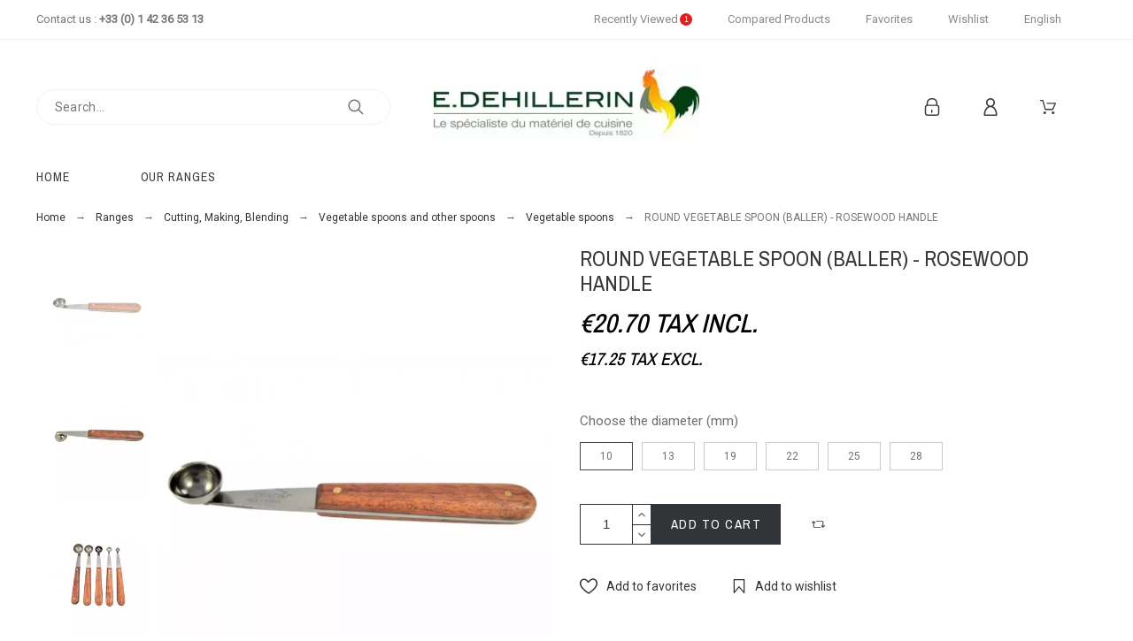

--- FILE ---
content_type: text/html; charset=utf-8
request_url: https://www.edehillerin.fr/en/vegetable-spoons/1377-cuillere-a-legume-parisienne-ronde-manche-en-bubinga-112080010.html
body_size: 73833
content:
<!doctype html>
<html lang="en">

  <head>
    
      

  <title>ROUND VEGETABLE SPOON (BALLER) - ROSEWOOD HANDLE - PURCHASE OF KITCHEN UTENSILS Choix diamètre (mm) 10</title>

	<meta data-module="adp-microdatos-opengraph-begin_p17v3.4.1" />
	<meta property="og:url" content="https://www.edehillerin.fr/en/vegetable-spoons/1377-cuillere-a-legume-parisienne-ronde-manche-en-bubinga-112080010.html" />

	<meta property="og:title" content="ROUND VEGETABLE SPOON (BALLER) - ROSEWOOD HANDLE - PURCHASE OF KITCHEN UTENSILS Choix diamètre (mm) 10" />
	<meta property="og:description" content="Find a wide range of quality professional kitchen utensils and cookware: ROUND VEGETABLE SPOON (BALLER) - ROSEWOOD HANDLE" />
	<meta property="og:site_name" content="E.DEHILLERIN" />
	<meta property="og:locale" content="en_us" />
				<meta property="og:locale:alternate" content="fr" />
	
	<meta property="og:type" content="product" />

		
		<meta property="product:retailer_item_id" content="1377"/>
	
			<meta property="og:image" content="https://www.edehillerin.fr/2686-large_default/cuillere-a-legume-parisienne-ronde-manche-en-bubinga.jpg"/>
		<meta property="og:image:type" content="image/jpeg"/>
		<meta property="og:image:width" content="1000"/>
		<meta property="og:image:height" content="1300"/>
		<meta property="og:image:alt" content="ROUND VEGETABLE SPOON (BALLER) - ROSEWOOD HANDLE - PURCHASE OF KITCHEN UTENSILS Choix diamètre (mm) 10"/>
	
			<meta property="product:availability" content="in stock"/>
		

	
 			<meta property="product:condition" content="new" />
	
						
	
	
<!-- TwitterCard -->
<meta name="twitter:card" content="summary_large_image">

	<meta name="twitter:title" content="ROUND VEGETABLE SPOON (BALLER) - ROSEWOOD HANDLE - PURCHASE OF KITCHEN UTENSILS Choix diamètre (mm) 10">

	<meta name="twitter:description" content="Find a wide range of quality professional kitchen utensils and cookware: ROUND VEGETABLE SPOON (BALLER) - ROSEWOOD HANDLE">


			<meta property="twitter:image" content="https://www.edehillerin.fr/2686-large_default/cuillere-a-legume-parisienne-ronde-manche-en-bubinga.jpg"/>
		<meta property="twitter:image:alt" content="ROUND VEGETABLE SPOON (BALLER) - ROSEWOOD HANDLE - PURCHASE OF KITCHEN UTENSILS Choix diamètre (mm) 10"/>
	


<meta name="twitter:site" content="E.DEHILLERIN">

<meta name="twitter:creator" content="E.DEHILLERIN">

<meta name="twitter:domain" content="https://www.edehillerin.fr/en/vegetable-spoons/1377-cuillere-a-legume-parisienne-ronde-manche-en-bubinga-112080010.html">
	
	<meta data-module="adp-microdatos-opengraph-end_p17v3.4.1" />

  
    
  
  <meta charset="utf-8">
  <meta name="description" content="Find a wide range of quality professional kitchen utensils and cookware: ROUND VEGETABLE SPOON (BALLER) - ROSEWOOD HANDLE">
    <meta name="viewport" content="width=device-width, initial-scale=1">
  <meta name="author" content="marek@promokit.eu">
  <meta name="copyright" content="promokit.eu">
  <meta name="application-name" content="Alysum Prestashop AMP Template" />
    <meta name="application-version" content="2035711772" />
          <link rel="preload" href="//fonts.googleapis.com/css?family=Roboto:400%7CArchivo+Narrow:400,500%7C" as="style" />
    
      <link rel="alternate" href="https://www.edehillerin.fr/en/vegetable-spoons/1377-cuillere-a-legume-parisienne-ronde-manche-en-bubinga-112080010.html" hreflang="en-us">
    <link rel="alternate" href="https://www.edehillerin.fr/fr/cuilleres-a-legumes/1377-cuillere-a-legume-parisienne-ronde-manche-en-bubinga-112080010.html" hreflang="fr">
      
  <link rel="preconnect" href="https://fonts.gstatic.com"> 

  <link rel="canonical" href="https://www.edehillerin.fr/en/vegetable-spoons/1377-cuillere-a-legume-parisienne-ronde-manche-en-bubinga-112080010.html">

    <meta  content="product">
  <meta  content="https://www.edehillerin.fr/en/vegetable-spoons/1377-cuillere-a-legume-parisienne-ronde-manche-en-bubinga-112080010.html">
  <meta  content="ROUND VEGETABLE SPOON (BALLER) - ROSEWOOD HANDLE - PURCHASE OF KITCHEN UTENSILS Choix diamètre (mm) 10">
  <meta  content="E.DEHILLERIN">
  <meta  content="What is it for? The vegetable spoon, also known as a melon baller, will allow you to hollow out apples, melons, turnips, avocados and various other fruits and vegetables with ease. The handle of the melon baller enables an easy grip. The end is made from stainless steel.">
  <meta  content="https://www.edehillerin.fr/2686-large_default/cuillere-a-legume-parisienne-ronde-manche-en-bubinga.jpg">
  <meta  content="E.DEHILLERIN - ROUND VEGETABLE SPOON (BALLER) - ROSEWOOD HANDLE">
  <meta  content="1377" />
      <meta  content="17.25">
    <meta  content="EUR">
    <meta  content="20.7">
    <meta  content="EUR">
          <meta  content="available">
  


  <link rel="icon" type="image/vnd.microsoft.icon" href="https://www.edehillerin.fr/img/favicon.ico?1610130818">
  <link rel="icon shortcut" type="image/x-icon" href="https://www.edehillerin.fr/img/favicon.ico?1610130818">



  <link rel="stylesheet" href="https://fonts.googleapis.com/css?family=Roboto:400%7CArchivo+Narrow:400,500%7C">
<link rel="stylesheet" href="https://www.edehillerin.fr/themes/alysum/assets/cache/theme-b45ee5145.css" type="text/css" media="all">



  <script src="https://www.edehillerin.fr/themes/alysum/assets/cache/head-c27559144.js" ></script>
<script async>
    var ASPath = "\/modules\/pm_advancedsearch4\/";
    var ASSearchUrl = "https:\/\/www.edehillerin.fr\/en\/module\/pm_advancedsearch4\/advancedsearch4";
    var SdsJsOnLoadActions = [];
    var as4_orderBySalesAsc = "Sales: Lower first";
    var as4_orderBySalesDesc = "Sales: Highest first";
    var pkcaptcha = {"key":"6Lc1h0QUAAAAAKdOczENL16ZnLyy6DEV74rGh4b1","contactform":"1","createaccount":"1","createaccount_dd":"1"};
    var pkcompare = {"controller":"https:\/\/www.edehillerin.fr\/en\/comparison","comparator_max_items":4,"ids":[]};
    var pkfavorites = {"favorite_products_url_add":"https:\/\/www.edehillerin.fr\/en\/module\/pkfavorites\/actions?process=add","favorite_products_url_remove":"https:\/\/www.edehillerin.fr\/en\/module\/pkfavorites\/actions?process=remove","phrases":{"add":"Add to favorites","remove":"Remove from favorites","added":"The product has been added to your<a href=\"https:\/\/www.edehillerin.fr\/en\/favorites\"> Favorites<\/a>","removed":"The product has been removed from <a href=\"https:\/\/www.edehillerin.fr\/en\/favorites\"> Favorites<\/a>"}};
    var pktheme = {"presets_preset":"oldstyle","gs_page_width":{"selector":"#pattern .page-width","max-width":"1530"},"gs_page_background":{"selector":"body","background-color":"#ffffff"},"gs_totop":true,"gs_cookie_message":true,"gs_cookie_pages":"6","gs_cookie_link":null,"gs_lazy_load":true,"gs_preloader":true,"gs_scripts_attr":"none","gs_popup_search":false,"gs_latin_ext":false,"gs_cyrillic":false,"gs_titles_font":{"selector":"h1,h2,h3,h4,h5","font-family":"Archivo+Narrow"},"gs_body_typography":{"selector":"body","font-size":"16","font-style":"normal","font-weight":"400","font-family":"Roboto","line-height":"1.5","letter-spacing":"0","text-transform":"none","color":"#777777"},"gs_button_color":{"selector":"body .btn","background-color":"#313537"},"gs_button_border_color":{"selector":"body .btn","border-color":"#313537"},"gs_button_color_hover":{"selector":"body .btn:hover, body .btn:active, body .btn:focus","background-color":"#313537"},"gs_button_text_color_hover":{"selector":"body .btn:hover, body .btn:active, body .btn:focus","color":"#ffffff"},"gs_button_border_color_hover":{"selector":"body .btn:hover, body .btn:active, body .btn:focus","border-color":"#313537"},"gs_button_typography":{"selector":"body .btn","font-size":"12","font-style":"normal","font-weight":"400","font-family":"Archivo+Narrow","line-height":"1","letter-spacing":"0.1","text-transform":"uppercase","color":"#ffffff"},"header_builder":true,"header_position":"header_static","header_search_bar_background":"#ffffff","header_search_bar_border":"#eeeeee","header_sticky":false,"header_sticky_class":"header-1","header_menu_items_space":{"selector":"body .pk-menu-horizontal li.level-1 > a","padding":"40"},"header_menu_typography":{"selector":"#header .top-menu .level-1 > a","font-size":"14","line-height":"1","letter-spacing":"0.07","font-style":"normal","font-weight":"400","font-family":"Archivo+Narrow","text-transform":"uppercase","color":"#3b3b3b"},"header_submenu_typography":{"selector":".submenu, .pk-sub-menu, .pk-sub-menu .module-title","font-size":"13","line-height":"1","letter-spacing":"0.04","font-style":"normal","font-weight":"400","font-family":"Roboto","text-transform":"none","color":"#606060"},"header_logo_typography":{"selector":"#header span.logo","font-size":"13","line-height":"1","letter-spacing":"0.04","font-style":"normal","font-weight":"400","font-family":"Roboto","text-transform":"none","color":"#606060"},"footer_builder":true,"footer_native":false,"footer_background":{"selector":"#footer","background-color":"#ffffff"},"footer_title_typography":{"selector":"#footer h4","font-size":"14","font-style":"normal","font-weight":"400","font-family":"Archivo+Narrow","text-transform":"uppercase","letter-spacing":"0.15","line-height":"1","color":"#666666"},"footer_text_typography":{"selector":"#footer","font-size":"13","line-height":"1.5","letter-spacing":"0.06","font-style":"normal","font-weight":"400","font-family":"Roboto","text-transform":"none","color":"#666666"},"hp_builder":true,"hp_title_typography":{"selector":".page-index .module-title","font-size":"18","font-style":"normal","font-weight":"400","font-family":"Archivo+Narrow","line-height":"1","letter-spacing":"0.1","text-transform":"uppercase","color":"#444444"},"cp_builder_layout":"0","cp_listing_view":true,"cp_view_switcher":true,"cp_perpage":true,"cp_category_preview":false,"cp_subcategories":false,"cp_category_description":true,"cp_collapse_filter":true,"cp_items_width":{"selector":"#pattern .view_grid .product_list .grid-container","grid-template-columns":"250"},"cp_item_gap":{"selector":"#pattern .view_grid .product_list .grid-container","grid-column-gap":"40"},"pp_builder_layout":"0","pp_share":true,"pp_countdown":true,"pp_innnerzoom":0,"pp_updownbuttons":true,"pp_builder_thumbs":true,"pp_product_tabs":true,"pp_details_tab":"1","pp_vertical_tabs":0,"pp_product_comments":false,"pp_viewed_products":true,"pp_category_products":true,"pp_crosselling":true,"pp_accessories":true,"pp_product_title_typography":{"selector":"#product h1","font-size":"24","font-style":"normal","font-weight":"400","font-family":"Archivo+Narrow","line-height":"1.2","letter-spacing":"0","text-transform":"uppercase","color":"#373737"},"pp_price_typography":{"selector":"#product .product-price","font-size":"30","font-style":"italic","font-weight":"500","font-family":"Archivo+Narrow","line-height":"1.2","letter-spacing":"0","text-transform":"uppercase","color":"#333333"},"pp_section_title_typography":{"selector":"#product #main .module-title","font-size":"18","font-style":"normal","font-weight":"500","font-family":"Archivo+Narrow","line-height":"1","letter-spacing":"0.1","text-transform":"uppercase","color":"#444444"},"pp_tab_title_typography":{"selector":"#main .tabs-container .nav-link h5","font-size":"17","font-style":"normal","font-weight":"400","font-family":"Archivo+Narrow","line-height":"1","letter-spacing":"0.1","text-transform":"uppercase","color":"#414141"},"cont_show_map":true,"cont_map_zoom_level":"10","cont_map_custom_style":true,"cont_longitude":"2.3427995","cont_latitude":"48.8638662","cont_map_provider":"google","cont_map_height":{"selector":"#leaflet-map, #pk-map","height":"500"},"cont_leaflet_api_key":null,"cont_google_api_key":"AIzaSyDXWsyIj9Xl1RRVoIkYZmL2ReFdAvpuhSk","cont_address_block":true,"cont_email_block":true,"cont_phones_block":true,"cont_service_block":false,"pm_qw_button":false,"pm_atc_button":true,"pm_colors":false,"pm_labels":true,"pm_countdown":true,"pm_hover_image":true,"pm_filter_image":true,"pm_title":true,"pm_image_type":"home_default","pm_button_border_radius":{"selector":"body .product-miniature .product-thumbnail .btn","border-radius":"50"},"pm_pmbutton_color":{"selector":"body .product-miniature .product-thumbnail .btn","background-color":"#313537"},"pm_pmbutton_color_hover":{"selector":"body .product-miniature .product-thumbnail .btn:hover","background-color":"#313537"},"pm_title_multiline":true,"pm_title_typography":{"selector":".product-title","font-size":"14","font-style":"normal","font-weight":"400","font-family":"Roboto","line-height":"1.267","letter-spacing":"0","text-transform":"none","color":"#5e5e5e"},"pm_brand":false,"pm_brand_typography":{"selector":".product-brand","font-size":"12","font-style":"normal","font-weight":"400","font-family":"Roboto","line-height":"1","letter-spacing":"0.12","text-transform":"uppercase","color":"#bcbcbc"},"pm_desc":false,"pm_desc_typography":{"selector":".product-description-short","font-size":"13","font-style":"normal","font-weight":"400","font-family":"Roboto","line-height":"1.2","letter-spacing":"0","text-transform":"none","color":"#666666"},"pm_price":true,"pm_price_typography":{"selector":".price","font-size":"18","font-style":"italic","font-weight":"400","font-family":"Archivo+Narrow","line-height":"1.2","letter-spacing":"0","text-transform":"none","color":"#333333"},"pm_old_price_typography":{"selector":".regular-price","font-size":"16","font-style":"italic","font-weight":"400","font-family":"Archivo+Narrow","line-height":"1.2","letter-spacing":"0","text-transform":"none","color":"#bfbfbf"},"pm_details_layout":"pm_details_layout1","pm_labels_color":{"selector":".product-flags > li","background-color":"#313537"},"pm_labels_typography":{"selector":".product-miniature .product-flags li","font-size":"12","font-style":"normal","font-weight":"400","font-family":"Roboto","line-height":"1.5","letter-spacing":"0.1","text-transform":"uppercase","color":"#ffffff"},"pm_stars":false,"pm_stars_color":{"selector":".star-empty .svgic","color":"#eeeeee"},"pm_stars_color_active":{"selector":".star-full .svgic","color":"#afafaf"},"pm_attr":0,"pm_feature":-1,"sharing_facebook":true,"sharing_twitter":true,"sharing_pinterest":true,"sharing_email":false,"sharing_whatsapp":false,"sharing_telegram":false,"sharing_tumblr":false,"sharing_linkedin":true,"sharing_reddit":false,"mt_countdown":true,"mt_notify":true,"mt_date_until":"2022-01-01","header_force_mobile":true,"pp_description_tab":true,"mt_subscribers":"","cc_css":"","cc_js":""};
    var prestashop = {"cart":{"products":[],"totals":{"total":{"type":"total","label":"Total","amount":0,"value":"\u20ac0.00"},"total_including_tax":{"type":"total","label":"Total (tax incl.)","amount":0,"value":"\u20ac0.00"},"total_excluding_tax":{"type":"total","label":"Total (tax excl.)","amount":0,"value":"\u20ac0.00"}},"subtotals":{"products":{"type":"products","label":"Subtotal","amount":0,"value":"\u20ac0.00"},"discounts":null,"shipping":{"type":"shipping","label":"Shipping","amount":0,"value":""},"tax":null},"products_count":0,"summary_string":"0 items","vouchers":{"allowed":1,"added":[]},"discounts":[],"minimalPurchase":0,"minimalPurchaseRequired":""},"currency":{"name":"Euro","iso_code":"EUR","iso_code_num":"978","sign":"\u20ac"},"customer":{"lastname":null,"firstname":null,"email":null,"birthday":null,"newsletter":null,"newsletter_date_add":null,"optin":null,"website":null,"company":null,"siret":null,"ape":null,"is_logged":false,"gender":{"type":null,"name":null},"addresses":[]},"language":{"name":"English (English)","iso_code":"en","locale":"en-US","language_code":"en-us","is_rtl":"0","date_format_lite":"m\/d\/Y","date_format_full":"m\/d\/Y H:i:s","id":1},"page":{"title":"","canonical":null,"meta":{"title":"ROUND VEGETABLE SPOON (BALLER) - ROSEWOOD HANDLE - PURCHASE OF KITCHEN UTENSILS Choix diam\u00e8tre (mm) 10","description":"Find a wide range of quality professional kitchen utensils and cookware: ROUND VEGETABLE SPOON (BALLER) - ROSEWOOD HANDLE","keywords":"","robots":"index"},"page_name":"product","body_classes":{"lang-en":true,"lang-rtl":false,"country-FR":true,"currency-EUR":true,"layout-full-width":true,"page-product":true,"tax-display-enabled":true,"product-id-1377":true,"product-ROUND VEGETABLE SPOON (BALLER) - ROSEWOOD HANDLE":true,"product-id-category-756":true,"product-id-manufacturer-0":true,"product-id-supplier-0":true,"product-available-for-order":true},"admin_notifications":[]},"shop":{"name":"E.DEHILLERIN","logo":"https:\/\/www.edehillerin.fr\/img\/my-shop-logo-1610130818.jpg","stores_icon":"https:\/\/www.edehillerin.fr\/img\/logo_stores.png","favicon":"https:\/\/www.edehillerin.fr\/img\/favicon.ico"},"urls":{"base_url":"https:\/\/www.edehillerin.fr\/","current_url":"https:\/\/www.edehillerin.fr\/en\/vegetable-spoons\/1377-cuillere-a-legume-parisienne-ronde-manche-en-bubinga-112080010.html","shop_domain_url":"https:\/\/www.edehillerin.fr","img_ps_url":"https:\/\/www.edehillerin.fr\/img\/","img_cat_url":"https:\/\/www.edehillerin.fr\/img\/c\/","img_lang_url":"https:\/\/www.edehillerin.fr\/img\/l\/","img_prod_url":"https:\/\/www.edehillerin.fr\/img\/p\/","img_manu_url":"https:\/\/www.edehillerin.fr\/img\/m\/","img_sup_url":"https:\/\/www.edehillerin.fr\/img\/su\/","img_ship_url":"https:\/\/www.edehillerin.fr\/img\/s\/","img_store_url":"https:\/\/www.edehillerin.fr\/img\/st\/","img_col_url":"https:\/\/www.edehillerin.fr\/img\/co\/","img_url":"https:\/\/www.edehillerin.fr\/themes\/alysum\/assets\/img\/","css_url":"https:\/\/www.edehillerin.fr\/themes\/alysum\/assets\/css\/","js_url":"https:\/\/www.edehillerin.fr\/themes\/alysum\/assets\/js\/","pic_url":"https:\/\/www.edehillerin.fr\/upload\/","pages":{"address":"https:\/\/www.edehillerin.fr\/en\/address","addresses":"https:\/\/www.edehillerin.fr\/en\/addresses","authentication":"https:\/\/www.edehillerin.fr\/en\/authentification","cart":"https:\/\/www.edehillerin.fr\/en\/cart","category":"https:\/\/www.edehillerin.fr\/en\/index.php?controller=category","cms":"https:\/\/www.edehillerin.fr\/en\/index.php?controller=cms","contact":"https:\/\/www.edehillerin.fr\/en\/contactez-nous","discount":"https:\/\/www.edehillerin.fr\/en\/bons-de-reduction","guest_tracking":"https:\/\/www.edehillerin.fr\/en\/guest-tracking","history":"https:\/\/www.edehillerin.fr\/en\/historique-des-commandes","identity":"https:\/\/www.edehillerin.fr\/en\/identity","index":"https:\/\/www.edehillerin.fr\/en\/","my_account":"https:\/\/www.edehillerin.fr\/en\/my-account","order_confirmation":"https:\/\/www.edehillerin.fr\/en\/order-confirmation","order_detail":"https:\/\/www.edehillerin.fr\/en\/index.php?controller=order-detail","order_follow":"https:\/\/www.edehillerin.fr\/en\/details-de-la-commande","order":"https:\/\/www.edehillerin.fr\/en\/order","order_return":"https:\/\/www.edehillerin.fr\/en\/index.php?controller=order-return","order_slip":"https:\/\/www.edehillerin.fr\/en\/credit-slip","pagenotfound":"https:\/\/www.edehillerin.fr\/en\/page-non-trouvee","password":"https:\/\/www.edehillerin.fr\/en\/mot-de-passe-oublie","pdf_invoice":"https:\/\/www.edehillerin.fr\/en\/index.php?controller=pdf-invoice","pdf_order_return":"https:\/\/www.edehillerin.fr\/en\/index.php?controller=pdf-order-return","pdf_order_slip":"https:\/\/www.edehillerin.fr\/en\/index.php?controller=pdf-order-slip","prices_drop":"https:\/\/www.edehillerin.fr\/en\/prices-drop","product":"https:\/\/www.edehillerin.fr\/en\/index.php?controller=product","search":"https:\/\/www.edehillerin.fr\/en\/search","sitemap":"https:\/\/www.edehillerin.fr\/en\/plan-du-site","stores":"https:\/\/www.edehillerin.fr\/en\/stores","supplier":"https:\/\/www.edehillerin.fr\/en\/fournisseurs","register":"https:\/\/www.edehillerin.fr\/en\/authentification?create_account=1","order_login":"https:\/\/www.edehillerin.fr\/en\/order?login=1"},"alternative_langs":{"en-us":"https:\/\/www.edehillerin.fr\/en\/vegetable-spoons\/1377-cuillere-a-legume-parisienne-ronde-manche-en-bubinga-112080010.html","fr":"https:\/\/www.edehillerin.fr\/fr\/cuilleres-a-legumes\/1377-cuillere-a-legume-parisienne-ronde-manche-en-bubinga-112080010.html"},"theme_assets":"\/themes\/alysum\/assets\/","actions":{"logout":"https:\/\/www.edehillerin.fr\/en\/?mylogout="},"no_picture_image":{"bySize":{"small_default":{"url":"https:\/\/www.edehillerin.fr\/img\/p\/en-default-small_default.jpg","width":80,"height":104},"cart_default":{"url":"https:\/\/www.edehillerin.fr\/img\/p\/en-default-cart_default.jpg","width":126,"height":163},"home_default":{"url":"https:\/\/www.edehillerin.fr\/img\/p\/en-default-home_default.jpg","width":380,"height":494},"medium_default":{"url":"https:\/\/www.edehillerin.fr\/img\/p\/en-default-medium_default.jpg","width":500,"height":650},"large_default":{"url":"https:\/\/www.edehillerin.fr\/img\/p\/en-default-large_default.jpg","width":1000,"height":1300}},"small":{"url":"https:\/\/www.edehillerin.fr\/img\/p\/en-default-small_default.jpg","width":80,"height":104},"medium":{"url":"https:\/\/www.edehillerin.fr\/img\/p\/en-default-home_default.jpg","width":380,"height":494},"large":{"url":"https:\/\/www.edehillerin.fr\/img\/p\/en-default-large_default.jpg","width":1000,"height":1300},"legend":""}},"configuration":{"display_taxes_label":true,"display_prices_tax_incl":true,"is_catalog":false,"show_prices":true,"opt_in":{"partner":true},"quantity_discount":{"type":"discount","label":"Unit discount"},"voucher_enabled":1,"return_enabled":0},"field_required":[],"breadcrumb":{"links":[{"title":"Home","url":"https:\/\/www.edehillerin.fr\/en\/"},{"title":"Ranges","url":"https:\/\/www.edehillerin.fr\/en\/595-ranges"},{"title":"Cutting, Making, Blending","url":"https:\/\/www.edehillerin.fr\/en\/629-cutting-making-blending"},{"title":"Vegetable spoons and other spoons","url":"https:\/\/www.edehillerin.fr\/en\/755-vegetable-spoons-and-other-spoons"},{"title":"Vegetable spoons","url":"https:\/\/www.edehillerin.fr\/en\/756-vegetable-spoons"},{"title":"ROUND VEGETABLE SPOON (BALLER) - ROSEWOOD HANDLE","url":"https:\/\/www.edehillerin.fr\/en\/vegetable-spoons\/1377-cuillere-a-legume-parisienne-ronde-manche-en-bubinga-112080010.html"}],"count":6},"link":{"protocol_link":"https:\/\/","protocol_content":"https:\/\/"},"time":1768646601,"static_token":"eb8eb34868c15583eaa49e11bdf2aa26","token":"b969970c303378c7cd8667765b1655f7","debug":false};
    var psemailsubscription_subscription = "https:\/\/www.edehillerin.fr\/en\/module\/ps_emailsubscription\/subscription";
    var pspagebuilder = {"phrases":{"email_already_registered":"Email already registered","error_during_subscription":"Error during subscription","subscription_successful":"Subscription successful","agree_gdpr":"You have to agree with our GDPR Policy","invalid_email":"Invalid email address","unable_to_subscribe":"Unable to subscribe","empty_message":"The message is empty","empty_email":"The email address is empty","verification_sent":"A verification email has been sent. Please check your email"}};
    var psr_icon_color = "#F19D76";
    var wishlist = {"added_to_wishlist_msg":"The product was successfully added to&nbsp;<a href=\"https:\/\/www.edehillerin.fr\/en\/module\/pk_wishlist\/mywishlist\">your wishlist<\/a>","wishlist_btn_icon":"<svg class='svgic'><use xlink:href='#si-wishlist'><\/use><\/svg>","static_token":false,"advansedwishlist_controller_url":"https:\/\/www.edehillerin.fr\/en\/module\/pk_wishlist\/default","mywishlist_url":"https:\/\/www.edehillerin.fr\/en\/module\/pk_wishlist\/mywishlist","login_first":"You have to login to add product to Wishlist"};
  </script>



  <link rel="amphtml" href="https://www.edehillerin.fr/en/mobile/product/1377-cuillere-a-legume-parisienne-ronde-manche-en-bubinga"/>
<script type="module">window.addEventListener("load", function (){ $.each(SdsJsOnLoadActions, function(k, func){ func.call(); }); });</script><style>
					.product-prices .current-price span, .tax-shipping-delivery-label, .text-capitalize {
	 		display:none;
		}
		.current-price span.dpdFirstPrice, 
	.current-price span.dpdSecondPrice, 
	.current-price span.firstPriceDescClass, 
	.current-price span.secondPriceDescClass {
 		display:inline;
	}
	.quickview .dpdSecondPrice, #product .dpdSecondPrice {
		margin-top: 5px;
	}
	.product-accessories .dpdSecondPrice {
		margin-top: 0px !important;
	}
	#blockcart-modal .dpdSecondPrice {
		margin-top: -20px;
	}
	#products .dpdSecondPrice {
		margin-top: 0px;
	}
	.product-title{
		margin-top: 0rem !important;
	}
</style>
<script type="text/javascript">
//<![CDATA[
	var pageName = 'product';
	var baseDir = 'https://www.edehillerin.fr/';
	var productsPrices = '[]';
	var taxExclFirst = '0';
	var taxExclColor = 'rgb(0, 0, 0)';
	var taxInclColor = 'rgb(0, 0, 0)';
	var showInCategories = '1';
	var showInNewProducts = '1';
	var showInTopSellers = '1';
	var showInPopular = '1';
	var showInSpecials = '1';
	var showInProductComparison = '0';
	var showInProductDetail = '1';
	var showInAsociativeProducts = '1';
	var showInAddToCartPopup = '1';
	var showInLeftColumn = '0';
	var showInRightColumn = '0';
	var pricesToShow = '0';
	var sizeRatioBetweenPrices = '2';
	var showTaxInclLabel = '1';
	var showTaxExclLabel = '1';
	var taxExclDesc = 'Tax excl.';
	var taxInclDesc = 'Tax incl.';
	var ajaxMethod = '1';
	var pricePathsJson = JSON.parse('{\"product_list_price_path\":\"#products .price\",\"home_product_list_price_path\":\".products .price\",\"associative_product_list_price_path\":\".product-accessories\",\"product_detail_price_path\":\".product-prices .current-price span\"}');
	var product_list_price_path = '';
	var home_product_list_price_path = '';
	var associative_product_list_price_path = '';
	var product_detail_price_path = '';
	var product_detail_parent_path = '#main';
//]]>
</script>
<img src='https://www.edehillerin.fr/modules/dualpricedisplay/views/img/spinner.gif' alt='loading spinner' style='width:20px;margin-top:-3px;display:none;' />
<meta class="netreviewsWidget" id="netreviewsWidgetNum17862" data-jsurl="//cl.avis-verifies.com/fr/cache/4/6/b/46b9be27-f51d-cab4-c987-edb4a78d5ab9/widget4/widget11-right-17862_script.js"/><script src="//cl.avis-verifies.com/fr/widget4/widget11_FB3.min.js"></script>
<script data-keepinline>
    var tagManagerId = 'GTM-KLW27RG';
    var optimizeId = '';
    var gtmTrackingFeatures = {"gua":{"trackingId":"UA-99686752-1","cookieDomain":"auto","sendLimit":25,"siteSpeedSampleRate":1,"anonymizeIp":1,"userIdFeature":1,"linkAttribution":1,"remarketingFeature":0,"merchantPrefix":"","merchantSuffix":"","merchantVariant":"","businessDataFeature":0,"businessDataPrefix":"","businessDataVariant":"","crossDomainList":false,"allowLinker":true,"clientId":0,"dimensions":{"ecommProdId":1,"ecommPageType":2,"ecommTotalValue":3,"ecommCategory":4,"dynxItemId":5,"dynxItemId2":6,"dynxPageType":7,"dynxTotalValue":8}},"googleAds":{"trackingId":0,"conversionLabel":""},"bing":{"trackingId":""},"facebook":{"trackingId":"","catalogPrefix":"","catalogSuffix":"","catalogVariant":""},"twitter":{"trackingId":""},"goals":{"signUp":0,"socialAction":0,"coupon":0},"common":{"eventValues":{"signUpGoal":0,"socialAction":0,"coupon":0},"cartAjax":1,"productsPerPage":60,"userId":null,"currencyCode":"EUR","langCode":"en","countryCode":"FR","maxLapse":10,"signUpTypes":["new customer","guest customer"],"isNewSignUp":false,"isGuest":0,"idShop":1,"token":"bd4ecdd4e843fe1b0d11cc9f46877f6b"}};
    var checkDoNotTrack = 0;
    var disableInternalTracking = 0;
    var dataLayer = window.dataLayer || [];
    var dimensions = new Object();
    var initDataLayer = new Object();
    var gaCreate = new Object();
    var doNotTrack = (
        window.doNotTrack == "1" ||
        navigator.doNotTrack == "yes" ||
        navigator.doNotTrack == "1" ||
        navigator.msDoNotTrack == "1"
    );

    if (typeof gtmTrackingFeatures === 'object' && !disableInternalTracking) {
        if (gtmTrackingFeatures.gua.trackingId) {
            initDataLayer.gua = {
                'trackingId': gtmTrackingFeatures.gua.trackingId,
                'cookieDomain': gtmTrackingFeatures.gua.cookieDomain,
                'allowLinker':  gtmTrackingFeatures.gua.allowLinker,
                'siteSpeedSampleRate': gtmTrackingFeatures.gua.siteSpeedSampleRate,
                'anonymizeIp': gtmTrackingFeatures.gua.anonymizeIp,
                'linkAttribution': gtmTrackingFeatures.gua.linkAttribution
            };

            if (gtmTrackingFeatures.gua.remarketingFeature) {
                // assign index dimensions
                dimensions.ecommProdId = gtmTrackingFeatures.gua.dimensions.ecommProdId;
                dimensions.ecommPageType = gtmTrackingFeatures.gua.dimensions.ecommPageType;
                dimensions.ecommTotalValue = gtmTrackingFeatures.gua.dimensions.ecommTotalValue;
                dimensions.ecommCategory = gtmTrackingFeatures.gua.dimensions.ecommCategory;
            }

            if (gtmTrackingFeatures.gua.businessDataFeature) {
                // assign index dimensions
                dimensions.dynxItemId = gtmTrackingFeatures.gua.dimensions.dynxItemId;
                dimensions.dynxItemId2 = gtmTrackingFeatures.gua.dimensions.dynxItemId2;
                dimensions.dynxPageType = gtmTrackingFeatures.gua.dimensions.dynxPageType;
                dimensions.dynxTotalValue = gtmTrackingFeatures.gua.dimensions.dynxTotalValue;
            }

            // assign index dimensions to data layer
            initDataLayer.gua.dimensions = dimensions;

            if (gtmTrackingFeatures.gua.userIdFeature) {
                initDataLayer.gua.userId = gtmTrackingFeatures.common.userId;
            }

            if (gtmTrackingFeatures.gua.crossDomainList) {
                initDataLayer.gua.crossDomainList = gtmTrackingFeatures.gua.crossDomainList;
            }

            // prepare gaCreate with same configuration than GTM
            gaCreate = {
                'trackingId': gtmTrackingFeatures.gua.trackingId,
                'allowLinker': true,
                'cookieDomain': gtmTrackingFeatures.gua.cookieDomain
            };
        }

        if (gtmTrackingFeatures.googleAds.trackingId) {
            initDataLayer.googleAds = {
                'conversionId' : gtmTrackingFeatures.googleAds.trackingId,
                'conversionLabel' : gtmTrackingFeatures.googleAds.conversionLabel
            };
        }

        if (gtmTrackingFeatures.bing.trackingId) {
            initDataLayer.bing = {
                'trackingId': gtmTrackingFeatures.bing.trackingId
            };
        }

        if (gtmTrackingFeatures.facebook.trackingId) {
            initDataLayer.facebook = {
                'trackingId': gtmTrackingFeatures.facebook.trackingId
            };
        }

        if (gtmTrackingFeatures.twitter.trackingId) {
            initDataLayer.twitter = {
                'trackingId': gtmTrackingFeatures.twitter.trackingId
            };
        }

        // init common values
        initDataLayer.common = {
            'currency' : gtmTrackingFeatures.common.currencyCode,
            'langCode' : gtmTrackingFeatures.common.langCode,
            'countryCode' : gtmTrackingFeatures.common.countryCode,
            'referrer' : document.referrer,
            'userAgent' : navigator.userAgent,
            'navigatorLang' : navigator.language,
            'doNotTrack' : (checkDoNotTrack && doNotTrack)
        };

        dataLayer.push(initDataLayer);
    }
</script>
<!-- Init Tag Manager script -->
<script data-keepinline>
    if (!disableInternalTracking) {
        
        (function (w, d, s, l, i) {
            w[l] = w[l] || [];
            w[l].push({'gtm.start': new Date().getTime(), event: 'gtm.js'});
            var f = d.getElementsByTagName(s)[0];
            var j = d.createElement(s), dl = l !== 'dataLayer' ? '&l=' + l : '';
            j.async = true;
            j.src = 'https://www.googletagmanager.com/gtm.js?id=' + i + dl;
            f.parentNode.insertBefore(j, f);
        })(window, document, 'script', 'dataLayer', tagManagerId);
        
    }
</script>


    
  </head>

  <body id="product" class="lang-en country-fr currency-eur layout-full-width page-product tax-display-enabled product-id-1377 product-round-vegetable-spoon-baller-rosewood-handle product-id-category-756 product-id-manufacturer-0 product-id-supplier-0 product-available-for-order pm-details-layout1 header-static pm-filter-image gs-lazy-load">

    
      
    

    
    
      <!--noindex--><svg class="pk-svg-library" style="display: none" version="1.1" xmlns="http://www.w3.org/2000/svg" xmlns:xlink="http://www.w3.org/1999/xlink">
<defs>
<symbol id="si-loading" viewBox="0 0 91.3 91.3">
<circle cx="45.7" cy="45.7" r="45.7"/>
<circle fill="#FFFFFF" cx="45.7" cy="24.4" r="12.5"/>
</symbol>
<symbol id="si-updown" viewBox="0 0 8 8">
<path d="M8 2.194c0 .17-.062.34-.183.47L4.44 6.275c-.117.126-.275.197-.44.197-.165 0-.323-.07-.44-.194L.184 2.666c-.242-.26-.243-.68 0-.94.243-.26.637-.26.88 0L4 4.866l2.937-3.14c.243-.26.638-.26.88 0 .12.128.183.298.183.468z" />
<path style="display:none;" d="M7.958,5.554c0-0.223-0.084-0.443-0.253-0.612L4.603,1.835 c-0.334-0.334-0.873-0.334-1.206,0L0.295,4.941c-0.335,0.335-0.337,0.882-0.004,1.22C0.624,6.499,1.166,6.501,1.5,6.165L4,3.663 l2.5,2.502c0.336,0.336,0.877,0.334,1.21-0.004C7.876,5.993,7.958,5.772,7.958,5.554z"/>
</symbol>
<symbol id="si-arrowdown" viewBox="0 0 20 20">
<path d="M13.418 7.859c0.271-0.268 0.709-0.268 0.978 0s0.272 0.701 0 0.969l-3.908 3.83c-0.27 0.268-0.707 0.268-0.979 0l-3.908-3.83c-0.27-0.267-0.27-0.701 0-0.969s0.709-0.268 0.978 0l3.421 3.141 3.418-3.141z"/>
</symbol>
<symbol id="si-arrowup" viewBox="0 0 306 306">
<polygon points="35.7,247.35 153,130.05 270.3,247.35 306,211.65 153,58.65 0,211.65"/>
</symbol>
<symbol id="si-arrowright" viewBox="0 0 8 8">
<path d="M2.196,0.03c0.17,0,0.34,0.061,0.47,0.181l3.606,3.353C6.397,3.68,6.468,3.836,6.468,4    s-0.07,0.321-0.195,0.437L2.666,7.789c-0.259,0.241-0.68,0.241-0.938,0c-0.26-0.241-0.26-0.632,0-0.873L4.864,4L1.728,1.085 c-0.26-0.241-0.26-0.633,0-0.874C1.856,0.091,2.026,0.03,2.196,0.03z"/>
</symbol>
<symbol id="si-arrowleft" viewBox="0 0 8 8">
<path d="M5.804,7.97c-0.17,0-0.34-0.061-0.47-0.181L1.728,4.437C1.603,4.32,1.533,4.164,1.533,4 s0.07-0.321,0.195-0.437l3.606-3.353c0.259-0.241,0.68-0.241,0.938,0c0.26,0.241,0.26,0.632,0,0.873L3.136,4l3.136,2.915 c0.26,0.241,0.26,0.633,0,0.874C6.144,7.909,5.974,7.97,5.804,7.97z"/>
</symbol>
<symbol id="si-cart" viewBox="0 0 19 19">
<path d="M18.885,4.776c-0.129-0.197-0.352-0.312-0.586-0.312H8.552c-0.387,0-0.703,0.312-0.703,0.692 s0.316,0.693,0.703,0.693h8.669l-2.601,5.89H6.795L3.924,1.509C3.843,1.208,3.562,1,3.245,1H0.703C0.316,1,0,1.312,0,1.693 c0,0.381,0.316,0.692,0.703,0.692h2.015l2.87,10.231c0.082,0.301,0.363,0.509,0.68,0.509h8.821c0.281,0,0.527-0.161,0.645-0.416 l3.21-7.275C19.037,5.216,19.014,4.973,18.885,4.776z M5.6,14.858c-0.879,0-1.594,0.704-1.594,1.57S4.721,18,5.6,18 s1.593-0.705,1.593-1.571S6.479,14.858,5.6,14.858z M15.452,14.858c-0.879,0.058-1.535,0.82-1.477,1.675 c0.059,0.82,0.75,1.467,1.582,1.467h0.117c0.422-0.035,0.808-0.219,1.089-0.543c0.281-0.312,0.41-0.717,0.387-1.144 C17.092,15.459,16.331,14.801,15.452,14.858z"/>
</symbol>
<symbol id="si-button-cart" viewBox="0 0 16 16">
<path d="M15.902,3.832c-0.108-0.174-0.296-0.274-0.493-0.274H7.202c-0.326,0-0.592,0.274-0.592,0.61 c0,0.337,0.267,0.611,0.592,0.611h7.3l-2.19,5.197h-6.59L3.305,0.948C3.236,0.684,2.999,0.5,2.732,0.5H0.592 C0.266,0.5,0,0.774,0,1.111c0,0.336,0.266,0.611,0.592,0.611h1.697l2.417,9.028C4.774,11.017,5.011,11.2,5.278,11.2h7.428 c0.237,0,0.444-0.143,0.543-0.367l2.703-6.421C16.031,4.22,16.012,4.005,15.902,3.832z M4.715,12.729 c-0.74,0-1.342,0.622-1.342,1.386S3.976,15.5,4.715,15.5c0.74,0,1.342-0.622,1.342-1.386S5.456,12.729,4.715,12.729z  M13.012,12.729c-0.739,0.051-1.292,0.724-1.242,1.478C11.818,14.93,12.4,15.5,13.102,15.5h0.098 c0.355-0.03,0.682-0.193,0.918-0.479c0.236-0.274,0.346-0.631,0.325-1.008C14.394,13.258,13.752,12.678,13.012,12.729z"/>
</symbol>
<symbol id="si-search" viewBox="0 0 19 19">
<path d="M13.616,12.292c0.937-1.237,1.501-2.774,1.501-4.445c0.001-4.051-3.278-7.348-7.309-7.348 s-7.31,3.297-7.31,7.348c0,4.053,3.28,7.349,7.31,7.349c1.71,0,3.279-0.597,4.523-1.588l4.869,4.895l1.299-1.304L13.616,12.292z M7.809,13.542c-3.123,0-5.663-2.554-5.663-5.694c0-3.14,2.54-5.694,5.663-5.694c3.124,0,5.664,2.554,5.664,5.693 C13.473,10.987,10.932,13.542,7.809,13.542z"/>
</symbol>
<symbol id="si-cross" viewBox="0 0 12 12">
<polygon points="11.5,2.127 10.248,0.875 6.173,4.949 2.096,0.848 0.843,2.1 4.92,6.202 0.871,10.252 2.123,11.505 6.169,7.458 10.191,11.505 11.445,10.252 7.422,6.205"/>
</symbol>
<symbol id="si-cross-thin" viewBox="0 0 64 64">
<path d="M28.941,31.786L0.613,60.114c-0.787,0.787-0.787,2.062,0,2.849c0.393,0.394,0.909,0.59,1.424,0.59 c0.516,0,1.031-0.196,1.424-0.59l28.541-28.541l28.541,28.541c0.394,0.394,0.909,0.59,1.424,0.59c0.515,0,1.031-0.196,1.424-0.59 c0.787-0.787,0.787-2.062,0-2.849L35.064,31.786L63.41,3.438c0.787-0.787,0.787-2.062,0-2.849c-0.787-0.786-2.062-0.786-2.848,0   L32.003,29.15L3.441,0.59c-0.787-0.786-2.061-0.786-2.848,0c-0.787,0.787-0.787,2.062,0,2.849L28.941,31.786z"/>
</symbol>
<symbol id="si-cmp-cross" viewBox="0 0 11 11"><path d="M0.228,10.745c0.296,0.297,0.777,0.297,1.073,0l4.202-4.202l4.201,4.202 c0.297,0.297,0.777,0.297,1.073,0c0.297-0.297,0.297-0.776,0-1.073L6.576,5.471l4.201-4.203c0.297-0.295,0.297-0.777,0-1.074 c-0.296-0.295-0.776-0.295-1.073,0L5.503,4.397L1.301,0.194c-0.296-0.295-0.777-0.295-1.073,0c-0.296,0.297-0.296,0.779,0,1.074 L4.43,5.471L0.228,9.672C-0.068,9.969-0.068,10.448,0.228,10.745z"/></symbol>
<symbol id="si-twitter" viewBox="0 0 341.117 341.117">
<path d="M115.394,304.407c-33.085,0-65.862-9.158-94.777-26.479L0,265.582l24.024,0.405c0.778,0.039,2.031,0.103,4.004,0.103 c9.145,0,38.278-1.472,68.15-18.329c-22.455-6.677-41.01-24.036-48.651-46.762l-3.785-11.253l10.309,2.68 c-16.523-12.693-27.333-32.205-28.516-53.953l-0.566-10.411l9.557,4.171c1.742,0.765,3.515,1.44,5.315,2.024 c-13.573-18.998-21.787-48.355-4.659-79.538l4.717-8.593l5.996,7.757c28.728,37.141,71.325,59.789,117.778,62.899 c-0.283-2.886-0.482-5.54-0.482-6.369c0-34.474,26.234-70.13,70.13-70.13c18.426,0,36.164,7.32,49.23,20.206 c17.513-4.113,34.249-14.325,34.429-14.435l15.18-9.345l-5.733,16.883c-2.751,8.085-6.941,15.534-12.314,22.038 c2.931-0.958,5.81-2.057,8.773-3.348l18.233-8.908l-7.661,16.453c-6.324,13.593-16.87,24.808-29.968,31.98 c2.879,44.994-15.624,95.194-48.908,132.059c-24.705,27.372-68.703,60.084-138.016,60.528L115.394,304.407z M47.841,277.472 c21.427,9.248,44.409,14.075,67.546,14.075l1.099-0.006c64.628-0.411,105.586-30.836,128.556-56.286 c32.031-35.483,49.397-83.999,45.309-126.621l-0.431-4.524l4.113-1.915c6.523-3.04,12.365-7.262,17.269-12.397 c-5.488,1.388-11.343,2.423-18.092,3.239l-4.929,0.598l-3.843-9.743l4.473-3.445c6.266-3.67,11.729-8.451,16.144-14.049 c-6.986,2.976-15.232,5.887-23.477,7.423l-3.522,0.656l-2.41-2.648c-10.836-11.89-26.254-18.702-42.321-18.702 c-35.849,0-57.276,29.12-57.276,57.276c0,1.703,0.848,9.454,1.15,11.446l2.918,8.297l-9.28-0.199 c-49.744-1.073-96.023-22.873-128.511-60.181c-12.854,33.754,8.728,60.721,19.036,68.799l15.071,11.819l-19.146-0.334 c-5.996-0.103-11.864-0.919-17.552-2.436c5.058,22.558,22.886,40.682,46.048,45.656l25.354,5.45l-24.962,7.025 c-4.351,1.221-9.287,1.838-14.672,1.838c-2.519,0-4.929-0.135-7.153-0.341c10.039,17.674,28.734,29.551,49.416,30.56l18.072,0.887 L117.264,249.4C92.283,267.774,66.37,274.85,47.841,277.472z"/>
</symbol>
<symbol id="si-vimeo" viewBox="0 0 502.345 502.345">
<path d="M489.338,53.647c-23.502-30.216-73.862-25.18-88.97-22.662c-23.502,4.197-97.364,38.61-123.384,116.669l-3.357,11.751 h13.43c25.18-2.518,38.61,0,45.325,6.715c5.875,5.875,8.393,16.787,6.715,34.413c-1.679,19.305-11.751,41.128-21.823,59.593 l-0.839,1.679c-7.554,14.269-21.823,41.128-36.092,42.807c-5.875,0.839-11.751-2.518-17.626-9.233 c-19.305-20.984-23.502-58.754-26.859-92.328c-1.679-11.751-2.518-21.823-4.197-31.895l-1.679-9.233 c-3.357-20.984-7.554-43.646-13.43-63.79c-6.715-20.984-21.823-47.843-42.807-53.718c-20.144-5.875-45.325,1.679-61.272,11.751 c-28.538,17.626-52.879,39.449-76.38,60.433c-9.233,9.233-19.305,18.466-29.377,26.859C2.518,146.814,0,151.85,0,156.886 c0,3.357,1.679,6.715,3.357,10.072c0.839,0.839,0.839,1.679,1.679,2.518c3.357,5.875,8.393,14.269,19.305,15.948 c10.912,1.679,21.823-0.839,31.056-4.197c15.948-5.036,22.662-6.715,29.377,5.036c5.875,10.911,10.072,23.502,13.43,36.092 c1.679,5.875,3.357,12.59,5.875,18.466c8.393,25.18,15.108,52.039,22.662,81.416l2.518,10.911 c11.751,49.521,28.538,117.508,71.344,135.974c6.715,3.357,13.43,4.197,20.984,4.197c20.984,0,43.646-10.072,56.236-17.626 c49.521-30.216,84.774-72.184,110.793-106.597c70.505-96.525,106.597-203.121,111.633-230.82 C505.285,90.578,501.089,68.755,489.338,53.647z M483.462,115.758c-5.036,26.02-41.128,130.938-108.275,223.266 c-25.18,32.734-58.754,73.862-106.597,101.561c-15.108,9.233-44.485,20.144-62.111,12.59 c-35.253-15.108-50.361-78.059-61.272-124.223l-2.518-10.911c-6.715-29.377-13.43-56.236-22.662-82.256 c-1.679-5.875-3.357-11.751-5.036-17.626c-3.357-12.59-7.554-26.859-15.108-39.449c-8.393-13.43-17.626-17.626-27.698-17.626 c-7.554,0-15.108,2.518-21.823,3.357c-8.393,2.518-15.948,5.036-23.502,4.197c-2.518,0-10.072-10.072-10.911-11.751 c10.911-8.393,21.823-18.466,31.895-27.698c23.502-20.984,47.003-41.967,73.862-57.075c12.59-7.554,32.734-14.269,47.843-10.072 c13.43,3.357,26.02,23.502,31.895,41.967c5.875,18.466,9.233,41.128,12.59,61.272l1.679,9.233 c0.839,9.233,2.518,19.305,3.357,30.216c3.357,36.092,7.554,77.22,31.056,102.4c10.072,10.911,20.984,15.948,31.895,14.269 c22.662-3.357,38.61-32.734,48.682-52.039l0.839-1.679c10.072-19.305,21.823-42.807,23.502-65.469 c1.679-22.662-1.679-37.77-11.751-47.843c-10.911-10.911-27.698-13.43-45.325-12.59c27.698-67.148,92.328-91.489,104.918-93.167 c12.59-2.518,55.397-6.715,73.023,15.948C485.141,76.309,487.659,92.257,483.462,115.758z"/>
</symbol>
<symbol id="si-youtube" viewBox="0 0 21 21">
<path d="M7.893,6.643c0,0.604,0.038,1.057,0.114,1.359c0.075,0.301,0.202,0.559,0.379,0.771 c0.177,0.212,0.485,0.311,0.806,0.415c0.319,0.105,0.975,0.157,1.437,0.157c0.413,0,0.601-0.061,0.92-0.185 c0.318-0.123,0.579-0.253,0.781-0.512c0.203-0.258,0.336-0.537,0.398-0.836c0.061-0.298,0.092-0.768,0.092-1.406V4.605 c0-0.504-0.033-0.879-0.101-1.125s-0.19-0.485-0.374-0.718c-0.182-0.232-0.441-0.421-0.777-0.565 c-0.335-0.146-0.561-0.217-1.03-0.217c-0.557,0-1.338,0.111-1.696,0.337C8.485,2.543,8.236,2.842,8.099,3.213 C7.961,3.584,7.893,4.1,7.893,4.761V6.643z M9.949,4.161L9.949,4.161c0-0.365,0.021-0.594,0.063-0.688 c0.042-0.096,0.212-0.143,0.335-0.143s0.293,0.047,0.332,0.143c0.037,0.095,0.056,0.323,0.056,0.688v2.974 c0,0.307-0.019,0.507-0.059,0.6s-0.298,0.14-0.422,0.14c-0.12,0-0.201-0.051-0.242-0.153C9.969,7.619,9.949,7.401,9.949,7.064 V4.161z M4.369,9.279h2.058V6.14l1.541-5.596L5.971,0.499C5.688,2.126,5.486,3.312,5.365,4.236C5.326,3.65,5.15,2.191,4.837,0.499 H2.84L4.369,6.14V9.279z M13.783,8.781c0.1,0.188,0.252,0.28,0.459,0.394c0.205,0.115,0.554,0.079,0.867,0.079 c0.275,0,0.519,0.032,0.73-0.088c0.211-0.119,0.391-0.239,0.535-0.479l-0.037,0.529h2.123V1.972h-2.116v4.981 c0,0.582-0.015,0.928-0.043,1.034c-0.03,0.106-0.21,0.161-0.364,0.161c-0.145,0-0.262-0.052-0.295-0.156 c-0.033-0.103-0.049-0.432-0.049-0.985V1.972h-2.027v4.992c0,0.61,0.013,1.019,0.036,1.225C13.625,8.394,13.688,8.592,13.783,8.781 z M18.936,10.655H3.067c-0.868,0-1.568,0.771-1.568,1.726v6.395c0,0.951,0.701,1.726,1.568,1.726h15.868 c0.863,0,1.566-0.773,1.566-1.726v-6.395C20.502,11.427,19.799,10.655,18.936,10.655z M6.16,13.965H5.521v5.134H4.044v-5.134H3.322 v-1.44H6.16V13.965z M10.421,19.099H8.865l0.026-0.434C8.786,18.841,8.655,18.973,8.5,19.06c-0.156,0.089-0.334,0.132-0.536,0.132 c-0.23,0-0.48-0.041-0.631-0.125c-0.15-0.083-0.263-0.194-0.335-0.334c-0.072-0.139-0.117-0.283-0.134-0.434 c-0.018-0.151-0.027-0.45-0.027-0.898v-3.424h1.457v3.455c0,0.405,0.012,0.646,0.036,0.723c0.023,0.075,0.221,0.114,0.327,0.114 c0.114,0,0.27-0.039,0.291-0.117c0.021-0.079,0.032-0.332,0.032-0.759V13.96h1.442V19.099z M14.628,17.645 c0,0.383,0.005,0.667-0.044,0.854c-0.049,0.187-0.165,0.349-0.348,0.487c-0.18,0.137-0.338,0.205-0.588,0.205 c-0.18,0-0.346-0.041-0.502-0.121c-0.154-0.083-0.473-0.204-0.602-0.367l-0.1,0.396h-1.387v-6.575h1.486v1.902 c0.126-0.152,0.444-0.266,0.599-0.341c0.155-0.074,0.322-0.112,0.505-0.112c0.21,0,0.393,0.034,0.545,0.103 c0.154,0.068,0.215,0.164,0.294,0.288c0.081,0.123,0.101,0.242,0.116,0.361c0.016,0.118,0.024,0.004,0.024,0.388V17.645z M18.832,16.218h-2.099v1.493c0,0.236,0.017,0.388,0.05,0.455c0.033,0.068,0.155,0.103,0.247,0.103 c0.116,0,0.282-0.045,0.321-0.136c0.039-0.09,0.059-0.266,0.059-0.524V16.92h1.422v0.386c0,0.321-0.021,0.569-0.06,0.742 c-0.038,0.173-0.13,0.357-0.273,0.555c-0.146,0.196-0.387,0.344-0.608,0.441c-0.22,0.099-0.496,0.147-0.83,0.147 c-0.322,0-0.52-0.049-0.768-0.146c-0.248-0.098-0.483-0.229-0.621-0.398c-0.139-0.169-0.263-0.355-0.316-0.558 c-0.053-0.203-0.078-0.499-0.078-0.888v-1.7c0-0.456,0.059-0.45,0.178-0.713c0.118-0.264,0.386-0.465,0.656-0.604 c0.271-0.142,0.493-0.212,0.844-0.212c0.429,0,0.842,0.084,1.121,0.254s0.475,0.394,0.586,0.672c0.113,0.279,0.17,0.489,0.17,0.994 V16.218z M13.138,15.021c-0.032-0.084-0.274-0.123-0.369-0.123c-0.094,0-0.153,0.035-0.183,0.107 c-0.027,0.071-0.041-0.112-0.041,0.179v2.43c0,0.28,0.016,0.461,0.047,0.538c0.031,0.078,0.095,0.118,0.188,0.118 c0.096,0,0.336-0.041,0.364-0.121c0.028-0.082,0.044-0.276,0.044-0.586v-2.379C13.188,14.913,13.17,15.103,13.138,15.021z M17.027,14.805c-0.104,0-0.229,0.034-0.256,0.101c-0.025,0.067-0.038-0.028-0.038,0.267v0.289h0.565v-0.289 c0-0.271-0.014-0.17-0.042-0.249C17.229,14.845,17.113,14.805,17.027,14.805z"/>
</symbol>
<symbol id="si-youtube-button" viewBox="0 0 96.875 96.875">
<path d="M95.201,25.538c-1.186-5.152-5.4-8.953-10.473-9.52c-12.013-1.341-24.172-1.348-36.275-1.341 c-12.105-0.007-24.266,0-36.279,1.341c-5.07,0.567-9.281,4.368-10.467,9.52C0.019,32.875,0,40.884,0,48.438 C0,55.992,0,64,1.688,71.336c1.184,5.151,5.396,8.952,10.469,9.52c12.012,1.342,24.172,1.349,36.277,1.342 c12.107,0.007,24.264,0,36.275-1.342c5.07-0.567,9.285-4.368,10.471-9.52c1.689-7.337,1.695-15.345,1.695-22.898 C96.875,40.884,96.889,32.875,95.201,25.538z M35.936,63.474c0-10.716,0-21.32,0-32.037c10.267,5.357,20.466,10.678,30.798,16.068 C56.434,52.847,46.23,58.136,35.936,63.474z"/>
</symbol>
<symbol id="si-facebook" viewBox="0 0 288.861 288.861">
<path d="M167.172,288.861h-62.16V159.347H70.769v-59.48h34.242v-33.4C105.011,35.804,124.195,0,178.284,0 c19.068,0,33.066,1.787,33.651,1.864l5.739,0.746l-1.382,55.663l-6.324-0.058c-0.013,0-14.223-0.135-29.724-0.135 c-11.536,0-13.066,2.847-13.066,14.171v27.629h50.913l-2.821,59.48h-48.086v129.501H167.172z M117.858,276.007h36.453V146.5h48.677 l1.607-33.779h-50.284V72.238c0-13.368,3.078-27.025,25.919-27.025c9.178,0,17.899,0.045,23.509,0.09l0.778-31.292 c-5.675-0.508-15.116-1.157-26.247-1.157c-44.544,0-60.419,27.693-60.419,53.613v46.254H83.61V146.5h34.242v129.507H117.858z"/>
</symbol>
<symbol id="si-facebook-solid" viewBox="0 0 512 512">
<path d="M296.296,512H200.36V256h-64v-88.225l64-0.029l-0.104-51.976C200.256,43.794,219.773,0,304.556,0h70.588v88.242h-44.115 c-33.016,0-34.604,12.328-34.604,35.342l-0.131,44.162h79.346l-9.354,88.225L296.36,256L296.296,512z"/>
</symbol>
<symbol id="si-twitter2" viewBox="0 0 100 100">
<path d="M72.262,72.496H50.054c-3.087,0-5.712-1.08-7.869-3.25c-2.167-2.172-3.238-4.797-3.238-7.899v-7.903h31.644 c2.854,0,5.312-1.026,7.354-3.063c2.042-2.054,3.066-4.509,3.066-7.366c0-2.867-1.025-5.319-3.072-7.366 c-2.049-2.042-4.514-3.066-7.38-3.066H38.947V16.254c0-3.09-1.102-5.735-3.29-7.939C33.478,6.107,30.843,5,27.782,5 c-3.146,0-5.825,1.091-8.004,3.25c-2.186,2.166-3.278,4.834-3.278,8.014v45.09c0,9.274,3.278,17.197,9.837,23.773 C32.902,91.715,40.815,95,50.067,95h22.202c3.083,0,5.729-1.107,7.93-3.315c2.203-2.197,3.302-4.848,3.302-7.935 c0-3.088-1.099-5.734-3.302-7.941C77.997,73.607,75.347,72.496,72.262,72.496z"/>
</symbol>
<symbol id="si-instagram" viewBox="0 0 31.059 31.059">
<path d="M23.128,31.059H7.931C3.558,31.059,0,27.5,0,23.127V7.93C0,3.557,3.558,0,7.931,0h15.197 c4.373,0,7.931,3.557,7.931,7.93v15.197C31.059,27.5,27.501,31.059,23.128,31.059z M7.931,1.774c-3.395,0-6.156,2.761-6.156,6.155 v15.197c0,3.395,2.762,6.156,6.156,6.156h15.197c3.395,0,6.155-2.762,6.155-6.156V7.93c0-3.395-2.761-6.155-6.155-6.155H7.931z"/>
<path d="M30.171,11.654H19.232c-0.49,0-0.888-0.398-0.888-0.888c0-0.49,0.397-0.888,0.888-0.888h10.938 c0.49,0,0.888,0.397,0.888,0.888C31.059,11.256,30.661,11.654,30.171,11.654z"/>
<path d="M11.597,11.654H0.887C0.397,11.654,0,11.256,0,10.767c0-0.49,0.397-0.888,0.887-0.888h10.71 c0.49,0,0.888,0.397,0.888,0.888C12.484,11.256,12.087,11.654,11.597,11.654z"/>
<path d="M15.529,22.45c-3.816,0-6.922-3.104-6.922-6.921c0-3.817,3.105-6.922,6.922-6.922 c3.816,0,6.921,3.104,6.921,6.922C22.45,19.346,19.346,22.45,15.529,22.45z M15.529,10.382c-2.838,0-5.148,2.31-5.148,5.148 s2.31,5.146,5.148,5.146c2.838,0,5.146-2.308,5.146-5.146S18.367,10.382,15.529,10.382z"/>
<path d="M25.557,9.361h-3.993c-0.49,0-0.888-0.397-0.888-0.887V4.48c0-0.49,0.398-0.887,0.888-0.887h3.993 c0.49,0,0.887,0.397,0.887,0.887v3.994C26.443,8.965,26.047,9.361,25.557,9.361z M22.45,7.586h2.219V5.368H22.45V7.586z"/>
<path style="fill:#010002;stroke:#FFFFFF;stroke-width:1.7748;stroke-linecap:round;stroke-linejoin:round;stroke-miterlimit:10;" d="M19.232,10.767"/>
</symbol>
<symbol id="si-flickr" viewBox="0 0 223.66 223.66">
<path d="M174.289,75.313c20.135,0,36.517,16.382,36.517,36.524c0,20.129-16.382,36.511-36.517,36.511 c-20.142,0-36.53-16.382-36.53-36.511C137.759,91.695,154.148,75.313,174.289,75.313 M174.289,62.459 c-27.263,0-49.384,22.102-49.384,49.377s22.115,49.365,49.384,49.365s49.371-22.095,49.371-49.365 C223.654,84.561,201.552,62.459,174.289,62.459L174.289,62.459z M49.371,75.313c20.135,0,36.517,16.382,36.517,36.524 c0,20.129-16.382,36.511-36.517,36.511s-36.517-16.382-36.517-36.511C12.854,91.695,29.236,75.313,49.371,75.313 M49.371,62.459 C22.108,62.459,0,84.561,0,111.837s22.102,49.365,49.371,49.365s49.371-22.095,49.371-49.365 C98.735,84.561,76.634,62.459,49.371,62.459L49.371,62.459z"/>
</symbol>
<symbol id="si-linkedin" viewBox="0 0 288.693 288.693">
<path d="M74.609,288.359H4.544V91.698h70.065V288.359z M17.397,275.506h44.358V104.552H17.397V275.506z M39.589,79.423 C17.764,79.423,0,61.678,0,39.872S17.764,0.334,39.589,0.334c21.819,0,39.564,17.738,39.564,39.538 C79.153,61.685,61.408,79.423,39.589,79.423z M39.589,13.188c-14.743,0-26.736,11.973-26.736,26.684 c0,14.724,11.992,26.697,26.736,26.697c14.73,0,26.71-11.98,26.71-26.697C66.299,25.161,54.32,13.188,39.589,13.188z  M288.693,288.359h-69.969v-95.798c0-28.67-3.483-42.314-23.297-42.314c-20.045,0-27.854,11.427-27.854,40.759v97.354H97.63V91.698 h67.642v13.914c10.771-10.148,27.096-18.477,48.439-18.477c66.068,0,74.975,47.514,74.975,93.992v107.232H288.693z  M231.578,275.506h44.262v-94.378c0-50.091-10.392-81.139-62.122-81.139c-25.515,0-42.019,14.145-48.4,26.254l-1.806,3.432h-11.086 v-25.116H110.49v170.954h44.236v-84.506c0-14.66,0-53.613,40.708-53.613c36.151,0,36.151,35.887,36.151,55.168v82.945H231.578z"/>
</symbol>
<symbol id="si-skype" viewBox="0 0 213.289 213.289">
<path d="M122.165,192.4c-4.785,0.814-9.67,1.227-14.521,1.227c-47.412,0-85.983-38.571-85.983-85.981 c0-5.387,0.497-10.759,1.478-15.966c0.323-1.714,0.038-3.487-0.805-5.014c-3.927-7.11-6.003-15.174-6.003-23.318 C16.33,36.688,38.021,15,64.683,15c4.142,0,7.5-3.358,7.5-7.5S68.825,0,64.683,0C29.75,0,1.33,28.417,1.33,63.347 c0,9.767,2.279,19.448,6.612,28.166c-0.851,5.296-1.281,10.709-1.281,16.132c0,55.681,45.301,100.981,100.983,100.981 c5.691,0,11.422-0.484,17.035-1.438c4.084-0.695,6.831-4.568,6.137-8.651C130.121,194.453,126.25,191.706,122.165,192.4z"/>
<path d="M207.052,125.477c1.045-5.89,1.574-11.877,1.574-17.832c0-55.684-45.3-100.987-100.981-100.987 c-5.243,0-10.52,0.408-15.684,1.213c-4.093,0.638-6.893,4.473-6.255,8.566c0.638,4.093,4.474,6.894,8.566,6.255 c4.401-0.686,8.901-1.034,13.373-1.034c47.41,0,85.981,38.574,85.981,85.987c0,5.765-0.582,11.567-1.729,17.245 c-0.317,1.571-0.123,3.203,0.554,4.655c2.992,6.415,4.508,13.278,4.508,20.398c0,26.658-21.689,48.346-48.349,48.346 c-4.142,0-7.5,3.358-7.5,7.5s3.358,7.5,7.5,7.5c34.931,0,63.349-28.417,63.349-63.346 C211.959,141.45,210.31,133.232,207.052,125.477z"/>
<path d="M145.904,124.689c0-4.476-0.88-8.307-2.611-11.384c-1.731-3.079-4.176-5.661-7.27-7.684 c-3.098-2.004-6.902-3.742-11.309-5.147c-4.361-1.401-9.359-2.71-14.848-3.893c-4.347-1.003-7.523-1.779-9.421-2.31 c-1.906-0.526-3.799-1.256-5.632-2.179c-1.849-0.927-3.323-2.049-4.387-3.341c-1.068-1.313-1.59-2.829-1.59-4.626 c0-2.902,1.529-5.319,4.679-7.386c3.101-2.033,7.242-3.063,12.306-3.063c5.539,0,9.447,0.921,11.949,2.82 c2.467,1.882,4.612,4.525,6.367,7.87c1.396,2.399,2.628,4.034,3.793,5.062c1.445,1.277,3.577,1.55,5.111,1.55 c2.454,0,4.529-0.867,6.168-2.573c1.641-1.71,2.471-3.654,2.471-5.777c0-2.333-0.669-4.757-1.987-7.205 c-1.311-2.442-3.428-4.817-6.287-7.053c-2.857-2.228-6.496-4.042-10.821-5.392c-4.332-1.336-9.533-2.02-15.462-2.02 c-7.431,0-13.982,1.027-19.467,3.06c-5.486,2.025-9.742,4.971-12.643,8.753c-2.899,3.784-4.372,8.169-4.372,13.029 c0,5.104,1.393,9.435,4.14,12.878c2.748,3.438,6.517,6.188,11.2,8.179c4.704,2,10.602,3.765,17.526,5.247 c5.152,1.076,9.355,2.118,12.501,3.096c3.095,0.961,5.663,2.38,7.63,4.217c1.961,1.84,2.957,4.265,2.957,7.204 c0,3.769-1.794,6.818-5.479,9.338c-3.632,2.474-8.423,3.729-14.229,3.729c-4.223,0-7.685-0.623-10.28-1.852 c-2.593-1.227-4.637-2.813-6.073-4.71c-1.426-1.888-2.775-4.274-4.014-7.108c-1.007-2.369-2.244-4.188-3.67-5.396 c-1.426-1.207-3.196-1.822-5.263-1.822c-2.581,0-4.647,0.765-6.311,2.335c-1.647,1.543-2.483,3.427-2.483,5.601 c0,3.742,1.391,7.643,4.131,11.601c2.751,3.964,6.372,7.174,10.765,9.545c6.199,3.287,14.165,4.95,23.694,4.95 c7.941,0,14.912-1.22,20.72-3.63c5.798-2.412,10.262-5.792,13.269-10.048C144.377,134.9,145.904,130.034,145.904,124.689z"/>
</symbol>
<symbol id="si-pinterest" viewBox="0 0 296.039 296.039">
<path d="M87.569,296.039c-4.319,0-7.879-3.078-8.471-7.32l-0.103-0.701c-2.037-13.959-4.666-40.759,0.72-63.491l20.418-86.55 c-1.677-4.171-4.859-13.779-4.859-26.337c0-27.218,16.594-48.535,37.777-48.535c16.967,0,28.362,12.397,28.362,30.849 c0,10.456-3.978,23.355-8.194,37.012c-2.262,7.346-4.608,14.93-6.33,22.192c-1.407,5.964-0.264,11.658,3.213,16.054 c3.708,4.685,9.621,7.365,16.208,7.365c25.315,0,45.149-35.161,45.149-80.059c0-34.486-23.471-55.907-61.254-55.907 c-47.841,0-73.664,36.832-73.664,71.486c0,11.523,2.924,20.341,9.21,27.732c3.843,4.576,5.456,8.124,3.644,14.885 c-0.437,1.645-1.17,4.531-1.857,7.282l-1.465,5.752c-1.954,7.519-9.525,11.363-16.774,8.387 c-23.368-9.525-37.314-34.988-37.314-68.092C31.983,54.937,77.871,0,154.652,0c68.484,0,109.404,50.65,109.404,99.616 c0,68.317-39.615,117.9-94.192,117.9c-13.631,0-27.269-5.071-36.582-12.982c-2.95,11.652-7.127,28.079-8.393,32.7 c-6.356,23.059-23.194,46.158-30.135,55.02C92.762,294.825,90.268,296.039,87.569,296.039z M133.052,75.959 c-13.978,0-24.923,15.669-24.923,35.682c0,13.49,4.46,22.809,4.512,22.899l1.003,2.063l-0.514,2.256l-20.906,88.626 c-3.098,13.091-3.683,30.213-1.735,48.966c7.603-10.694,17.661-26.838,22.012-42.629c1.941-7.082,11.305-44.197,11.395-44.577 l4.113-16.292l7.815,14.872c4.345,8.271,18.265,16.832,34.043,16.832c47.886,0,81.338-43.195,81.338-105.047 c0-42.648-36.112-86.762-96.55-86.762c-75.747,0-109.815,55.663-109.815,95.188c0,27.892,10.521,48.272,28.876,56.016l1.356-5.199 c0.707-2.815,1.459-5.784,1.909-7.462c0.289-1.086,0.321-1.485,0.328-1.594c-0.051,0.084-0.264-0.36-1.375-1.677 c-8.233-9.692-12.243-21.485-12.243-36.029c0-48.079,37.192-84.339,86.518-84.339c45.02,0,74.108,26.993,74.108,68.761 c0,52.97-24.93,92.913-58.002,92.913c-10.546,0-20.129-4.454-26.286-12.237c-5.971-7.545-7.969-17.134-5.643-26.999 c1.819-7.68,4.229-15.476,6.562-23.021c3.92-12.706,7.629-24.705,7.629-33.22C148.56,88.542,147.049,75.959,133.052,75.959z"/>
</symbol>
<symbol id="si-telegram" viewBox="1 -35 511.99993 511">
<path d="m121.453125 253.171875 63.554687 158.886719 82.75-82.753906 141.535157 112.503906 102.707031-441.308594-512 205.480469zm-39.933594-47.640625 244.046875-97.945312-194.074218 117.363281zm287.535157-89.25-161.980469 148.1875-19.484375 73.425781-36.035156-90.085937zm-149.851563 219.230469 9.816406-36.996094 15.144531 12.035156zm171.65625 53.394531-147.386719-117.152344 221.902344-203.007812zm0 0"/>
</symbol>
<symbol id="si-whatsapp" viewBox="0 0 24 24">
<path d="m17.507 14.307-.009.075c-2.199-1.096-2.429-1.242-2.713-.816-.197.295-.771.964-.944 1.162-.175.195-.349.21-.646.075-.3-.15-1.263-.465-2.403-1.485-.888-.795-1.484-1.77-1.66-2.07-.293-.506.32-.578.878-1.634.1-.21.049-.375-.025-.524-.075-.15-.672-1.62-.922-2.206-.24-.584-.487-.51-.672-.51-.576-.05-.997-.042-1.368.344-1.614 1.774-1.207 3.604.174 5.55 2.714 3.552 4.16 4.206 6.804 5.114.714.227 1.365.195 1.88.121.574-.091 1.767-.721 2.016-1.426.255-.705.255-1.29.18-1.425-.074-.135-.27-.21-.57-.345z"/><path d="m20.52 3.449c-7.689-7.433-20.414-2.042-20.419 8.444 0 2.096.549 4.14 1.595 5.945l-1.696 6.162 6.335-1.652c7.905 4.27 17.661-1.4 17.665-10.449 0-3.176-1.24-6.165-3.495-8.411zm1.482 8.417c-.006 7.633-8.385 12.4-15.012 8.504l-.36-.214-3.75.975 1.005-3.645-.239-.375c-4.124-6.565.614-15.145 8.426-15.145 2.654 0 5.145 1.035 7.021 2.91 1.875 1.859 2.909 4.35 2.909 6.99z"/>
</symbol>
<symbol id="si-tumblr" viewBox="0 0 24 24">
<path d="m19.117 22.371c.135-.195.169-.442.093-.667l-1.092-3.215c-.141-.418-.622-.632-1.031-.437-.568.269-2.078.535-2.542.056-.709-.728-.279-3.61-.36-7.474h3.778c.414 0 .75-.336.75-.75v-3.41c0-.414-.336-.75-.75-.75h-3.782v-4.99c0-.414-.336-.75-.75-.75h-3.32c-.771 0-.92.759-1.051 1.429-.258 1.31-.737 3.75-3.813 4.856-.299.108-.497.39-.497.707v2.909c0 .414.336.75.75.75h1.531v6.612c0 7.746 10.169 7.902 12.086 5.124zm-10.586-5.124v-7.362c0-.414-.336-.75-.75-.75h-1.531v-1.649c2.82-1.214 3.777-3.301 4.324-6.001h2.106v4.99c0 .414.336.75.75.75h3.782v1.91h-3.801c-.427 0-.765.356-.749.779.19 4.964-.552 7.846.808 9.241.847.871 2.288.819 3.469.527l.691 2.035c-3.023 1.825-9.099.59-9.099-4.47z"/>
</symbol>
<symbol id="si-reddit" viewBox="0 0 98.098 98.097">
<path d="M98.098,48.141c0-5.988-4.873-10.862-10.861-10.862c-2.84,0-5.474,1.146-7.484,3.087c-7.403-4.9-17.43-8.024-28.53-8.421 l6.063-19.172l16.414,3.866c-0.004,0.081-0.024,0.156-0.024,0.237c0,4.898,3.983,8.883,8.886,8.883 c4.896,0,8.877-3.984,8.877-8.883c0-4.896-3.981-8.879-8.877-8.879c-3.761,0-6.965,2.354-8.26,5.658L56.609,9.492 c-0.77-0.188-1.56,0.259-1.799,1.021L48.047,31.89c-11.607,0.141-22.122,3.281-29.852,8.32c-1.999-1.843-4.604-2.932-7.34-2.932 C4.869,37.278,0,42.152,0,48.14c0,3.877,2.083,7.419,5.378,9.352c-0.207,1.147-0.346,2.309-0.346,3.49 C5.032,77.04,24.685,90.1,48.844,90.1c24.16,0,43.814-13.062,43.814-29.118c0-1.113-0.116-2.207-0.301-3.289 C95.875,55.82,98.098,52.205,98.098,48.141z M82.561,11.036c3.219,0,5.836,2.619,5.836,5.84c0,3.222-2.617,5.843-5.836,5.843 c-3.223,0-5.847-2.621-5.847-5.843C76.714,13.655,79.338,11.036,82.561,11.036z M3.041,48.141c0-4.312,3.505-7.821,7.814-7.821 c1.759,0,3.446,0.62,4.816,1.695c-4.542,3.504-7.84,7.729-9.467,12.381C4.25,52.945,3.041,50.643,3.041,48.141z M48.844,87.062 c-22.481,0-40.771-11.697-40.771-26.078c0-14.378,18.29-26.08,40.771-26.08c22.482,0,40.775,11.701,40.775,26.08 C89.619,75.363,71.326,87.062,48.844,87.062z M91.574,54.625c-1.576-4.677-4.836-8.929-9.351-12.46 c1.396-1.174,3.147-1.846,5.011-1.846c4.314,0,7.82,3.51,7.82,7.821C95.056,50.806,93.723,53.197,91.574,54.625z"/><path d="M40.625,55.597c0-3.564-2.898-6.466-6.462-6.466c-3.564,0-6.466,2.899-6.466,6.466c0,3.562,2.901,6.462,6.466,6.462 C37.727,62.059,40.625,59.16,40.625,55.597z"/><path d="M63.961,49.131c-3.562,0-6.462,2.899-6.462,6.466c0,3.562,2.897,6.462,6.462,6.462c3.562,0,6.461-2.897,6.461-6.462 C70.422,52.031,67.523,49.131,63.961,49.131z"/><path d="M62.582,72.611c-2.658,2.658-7.067,3.951-13.48,3.951c-0.018,0-0.033,0.01-0.054,0.01c-0.019,0-0.035-0.01-0.054-0.01 c-6.413,0-10.822-1.293-13.479-3.951c-0.594-0.594-1.557-0.594-2.15,0c-0.594,0.596-0.594,1.557-0.002,2.149 c3.258,3.259,8.37,4.841,15.631,4.841c0.019,0,0.035-0.011,0.054-0.011c0.021,0,0.036,0.011,0.054,0.011 c7.259,0,12.373-1.582,15.63-4.841c0.594-0.594,0.594-1.555,0-2.149C64.139,72.017,63.176,72.017,62.582,72.611z"/>
</symbol>
<symbol id="si-left-arrow" viewBox="0 0 23 23">
<path d="M16.24,20.074c0.35,0.33,0.35,0.866,0,1.196c-0.349,0.33-0.914,0.331-1.264,0L4.764,11.607 c-0.349-0.33-0.349-0.866,0-1.196l10.213-9.663c0.35-0.331,0.914-0.331,1.264,0s0.35,0.866,0,1.196l-9.313,9.065L16.24,20.074z"/>
</symbol>
<symbol id="si-left-arrow-thin" viewBox="0 0 20 20">
<path d="M6.078,15.366l-5.424-5.021c-0.098-0.091-0.156-0.218-0.156-0.344c0-0.13,0.055-0.253,0.156-0.343 l5.424-5.022c0.207-0.191,0.539-0.191,0.745,0c0.207,0.191,0.207,0.498,0,0.689L2.297,9.517h16.68c0.292,0,0.525,0.217,0.525,0.487 c0,0.271-0.233,0.489-0.525,0.489H2.297l4.526,4.19c0.102,0.094,0.156,0.221,0.156,0.343s-0.051,0.25-0.156,0.344 C6.617,15.553,6.281,15.553,6.078,15.366z"/>
</symbol>
<symbol id="si-right-arrow-thin" viewBox="0 0 20 20">
<path d="M13.922,15.366l5.425-5.022c0.098-0.09,0.156-0.216,0.156-0.343c0-0.13-0.055-0.253-0.156-0.343 l-5.425-5.022c-0.206-0.191-0.538-0.191-0.745,0s-0.207,0.5,0,0.69l4.527,4.191H1.024c-0.293,0-0.526,0.217-0.526,0.486 c0,0.271,0.233,0.488,0.526,0.488h16.68l-4.527,4.191c-0.102,0.095-0.156,0.221-0.156,0.344c0,0.122,0.051,0.249,0.156,0.343 C13.384,15.554,13.72,15.554,13.922,15.366z"/>
</symbol>
<symbol id="si-top-arrow-thin" viewBox="0 0 14 14">
<path d="M11.388,4.11L7.282,0.114C7.208,0.043,7.104,0,7.001,0C6.895,0,6.795,0.04,6.721,0.114L2.615,4.11 c-0.157,0.153-0.157,0.397,0,0.549s0.408,0.152,0.564,0l3.426-3.334v12.286C6.605,13.827,6.782,14,7.004,14 c0.222,0,0.399-0.173,0.399-0.389V1.325l3.426,3.334c0.076,0.075,0.181,0.115,0.281,0.115c0.1,0,0.203-0.037,0.28-0.115 C11.541,4.507,11.541,4.26,11.388,4.11z"/>
</symbol>
<symbol id="si-bottom-arrow-thin" viewBox="0 0 14 14">
<path d="M2.613,9.89l4.105,3.996C6.792,13.957,6.896,14,6.999,14c0.106,0,0.207-0.04,0.281-0.114l4.106-3.996 c0.157-0.153,0.157-0.397,0-0.55c-0.156-0.152-0.407-0.152-0.564,0l-3.426,3.335V0.389C7.395,0.173,7.218,0,6.996,0 C6.774,0,6.597,0.173,6.597,0.389v12.286L3.171,9.34C3.095,9.266,2.991,9.226,2.89,9.226c-0.1,0-0.203,0.037-0.28,0.114 C2.459,9.492,2.459,9.74,2.613,9.89z"/>
</symbol>
<symbol id="si-right-arrow" viewBox="0 0 23 23">
<path d="M4.76,1.924c-0.35-0.331-0.35-0.866,0-1.196c0.348-0.33,0.914-0.331,1.264,0l10.212,9.663 c0.35,0.33,0.35,0.866,0,1.195L6.023,21.25c-0.35,0.33-0.915,0.33-1.264,0c-0.35-0.33-0.35-0.865-0.001-1.196l9.314-9.064 L4.76,1.924z"/>
</symbol>
<symbol id="si-star" viewBox="0 0 22 22">
<path d="M11.42 0l3.53 7.147 7.89 1.149-5.709 5.565 1.348 7.86-7.058-3.712-7.058 3.712 1.349-7.86-5.712-5.564 7.891-1.149 3.529-7.148"/>
</symbol>
<symbol id="si-pk-star" viewBox="0 0 510 510"><path d="M510,197.472l-183.37-15.734L255,12.75l-71.629,168.988L0,197.472l139.103,120.539L97.41,497.25L255,402.186 l157.59,95.064l-41.692-179.239L510,197.472z M255,354.348l-95.957,57.886l25.398-109.166l-84.736-73.389l111.69-9.588 L255,117.172l43.605,102.918l111.689,9.588l-84.711,73.389l25.398,109.166L255,354.348z"/></symbol>
<symbol id="si-pk-flag" viewBox="0 0 60 60">
<path d="M51.371,3.146c-0.203-0.081-5.06-1.997-10.815-1.997c-3.434,0-6.47,0.687-9.024,2.042C29.269,4.392,26.199,5,22.407,5 C17.099,5,11.865,3.788,10,3.307V1c0-0.553-0.447-1-1-1S8,0.447,8,1v3c0,0.014,0.007,0.026,0.008,0.04C8.008,4.052,8,4.062,8,4.074 V33v1.074V59c0,0.553,0.447,1,1,1s1-0.447,1-1V35.373C12.273,35.937,17.243,37,22.407,37c4.122,0,7.507-0.688,10.062-2.042 c2.263-1.201,4.983-1.81,8.087-1.81c5.357,0,10.027,1.836,10.073,1.854c0.309,0.124,0.657,0.086,0.932-0.102 C51.835,34.716,52,34.406,52,34.074v-30C52,3.665,51.751,3.298,51.371,3.146z"/>
</symbol>
<symbol id="si-compare" viewBox="0 0 15 15">
<path d="M0.5,14.5H4V9.25H0.5V14.5z M5.75,14.5h3.5V5.75h-3.5V14.5z M11,0.5v14h3.5v-14H11z"/>
</symbol>
<symbol id="si-like" viewBox="0 0 15 15">
<path d="M11.29,0.493C10.002,0.354,7.869,1.154,7.5,3.246C7.129,1.154,4.998,0.354,3.711,0.493 c-1.576,0.17-3.655,0.874-3.128,4.143C1.112,7.902,7.527,13.5,7.527,13.5s6.362-5.598,6.889-8.864 C14.945,1.367,12.865,0.664,11.29,0.493z"/>
</symbol>
<symbol id="si-like-stroke" viewBox="0 0 16 14">
<path d="M7.706,13.901 C7.808,13.960 7.921,13.999 8.044,13.999 C8.156,13.999 8.279,13.970 8.382,13.901 C8.659,13.727 15.155,9.669 15.893,5.543 C16.272,3.407 15.575,2.086 14.930,1.358 C14.171,0.503 13.044,-0.001 11.927,-0.001 C11.558,-0.001 11.200,0.057 10.882,0.174 C9.325,0.727 8.269,1.708 7.695,2.377 C7.132,1.717 6.169,0.766 5.000,0.388 C4.642,0.271 4.252,0.213 3.843,0.213 C2.797,0.213 1.803,0.620 1.117,1.339 C0.512,1.970 -0.174,3.173 0.041,5.271 C0.471,9.397 7.408,13.717 7.706,13.901 ZM2.029,2.115 C2.654,1.465 3.433,1.368 3.843,1.368 C4.109,1.368 4.365,1.407 4.601,1.484 C6.025,1.941 7.162,3.659 7.183,3.669 C7.296,3.844 7.501,3.950 7.716,3.940 C7.931,3.940 8.126,3.824 8.238,3.649 C8.249,3.630 9.273,1.979 11.323,1.251 C11.497,1.193 11.712,1.155 11.927,1.155 C12.686,1.155 13.454,1.514 13.987,2.106 C14.684,2.882 14.919,4.009 14.673,5.349 C14.407,6.824 13.136,8.591 10.995,10.465 C9.786,11.523 8.597,12.339 8.044,12.707 C7.460,12.329 6.199,11.456 4.918,10.349 C2.685,8.407 1.424,6.610 1.271,5.154 C1.137,3.824 1.394,2.775 2.029,2.115 Z"/>
</symbol>
<symbol id="si-wishlist" viewBox="0 0 333.086 333.087">
<path d="M284.662,333.087c-3.614,0-7.136-1.57-9.559-4.441l-108.56-128.714L57.983,328.646c-3.384,4.014-8.916,5.481-13.845,3.683 c-4.93-1.802-8.21-6.492-8.21-11.741V12.5c0-6.903,5.597-12.5,12.5-12.5h236.23c6.902,0,12.5,5.597,12.5,12.5v308.086 c0,5.249-3.28,9.939-8.21,11.741C287.546,332.839,286.096,333.087,284.662,333.087z M166.543,168.043 c3.684,0,7.18,1.625,9.555,4.441l96.061,113.893V25H60.928v261.377l96.06-113.893 C159.363,169.668,162.859,168.043,166.543,168.043z"/>
</symbol>
<symbol id="si-account" viewBox="0 0 25 25">
<path d="M3.001,23.986C3.001,24.543,3.452,25,4.003,25h16.993c0.551,0,1.002-0.457,1.002-1.014 c0-5.604-2.504-10.416-6.025-12.339c1.701-1.131,2.82-3.088,2.82-5.3c0-3.494-2.82-6.348-6.277-6.348 C9.061,0,6.223,2.835,6.223,6.347c0,2.212,1.119,4.152,2.821,5.3C5.505,13.57,3.001,18.383,3.001,23.986z M12.5,2.025 c2.354,0,4.273,1.941,4.273,4.322c0,2.38-1.92,4.321-4.273,4.321c-2.354,0-4.273-1.941-4.273-4.321 C8.227,3.967,10.146,2.025,12.5,2.025z M12.5,12.745c3.906,0,7.111,4.507,7.461,10.23H5.038C5.389,17.252,8.594,12.745,12.5,12.745z"/>
</symbol>
<symbol id="si-eye" viewBox="0 0 459 459">
<path d="M0,255h51v-51H0V255z M0,357h51v-51H0V357z M0,153h51v-51H0V153z M102,255h357v-51H102V255z M102,357h357v-51H102V357z M102,102v51h357v-51H102z"/>
</symbol>
<symbol id="si-eye2" viewBox="0 0 482.979 482.979">
<path d="M56.208,318.698c34.85,34.283,95.2,74.8,185.3,74.8s150.45-40.8,185.3-74.8c37.683-36.833,53.833-73.95,54.683-75.367 c1.983-4.25,1.983-9.35,0-13.6c-0.567-1.417-15.867-36.267-53.267-70.833c-34.283-31.733-94.917-69.417-188.417-69.417 s-153,37.967-186.717,69.7c-36.833,34.567-51.283,69.417-51.85,71.117c-1.7,4.25-1.7,9.067,0.283,13.033 C2.092,244.748,18.525,281.865,56.208,318.698z M238.958,124.615c45.617,0,82.733,37.117,82.733,82.733 s-37.117,82.733-82.733,82.733s-82.733-37.117-82.733-82.733C156.225,161.731,193.342,124.615,238.958,124.615z M142.908,141.048 c-13.033,18.7-20.683,41.65-20.683,66.3c0,64.317,52.417,116.733,116.733,116.733s116.733-52.417,116.733-116.733 c0-24.933-7.933-47.883-21.25-66.867c69.133,26.633,102,77.633,111.917,96.333c-6.233,11.333-20.683,35.417-44.767,58.933 c-43.917,42.783-97.75,64.317-160.367,64.317s-116.45-22.1-160.367-64.6c-24.367-23.8-38.817-47.883-45.05-59.217 C45.158,218.115,75.758,167.965,142.908,141.048z"/>
</symbol>
<symbol id="si-heart" viewBox="0 0 16 16">
<path d="M14.355,2.709C13.56,1.929,12.501,1.5,11.374,1.5c-1.126,0-2.185,0.429-2.981,1.209L8,3.093L7.607,2.709 C6.811,1.929,5.752,1.5,4.626,1.5S2.44,1.929,1.644,2.709C0,4.318,0,6.938,1.644,8.547l5.892,5.768 c0.097,0.094,0.217,0.151,0.342,0.176c0.042,0.006,0.084,0.01,0.127,0.01c0.166,0,0.333-0.062,0.46-0.186l5.892-5.768 C16,6.938,16,4.318,14.355,2.709z M13.435,7.646L8,12.965L2.565,7.646c-1.137-1.113-1.137-2.922,0-4.034 c0.55-0.539,1.282-0.836,2.061-0.836s1.51,0.297,2.06,0.836l0.854,0.835c0.245,0.238,0.677,0.238,0.922,0l0.853-0.835 c0.551-0.539,1.282-0.836,2.061-0.836s1.511,0.297,2.061,0.836C14.571,4.724,14.571,6.532,13.435,7.646z"/>
</symbol>
<symbol id="si-headphones" viewBox="0 0 38 38">
<path d="M33.041,10.351h-2.174C30.45,4.849,25.836,0.5,20.226,0.5h-2.452c-5.61,0-10.225,4.349-10.642,9.851 H4.958C2.775,10.351,1,12.125,1,14.305v6.929c0,2.181,1.775,3.954,3.958,3.954h2.957c0.45,0,0.814-0.364,0.814-0.814V11.164 c0-4.982,4.058-9.037,9.044-9.037h2.452c4.986,0,9.044,4.055,9.044,9.037v13.173c0,3.853-2.436,7.249-6.011,8.518 c-0.515-1.163-1.681-1.979-3.033-1.979c-1.828,0-3.315,1.485-3.315,3.312c0,1.826,1.487,3.312,3.315,3.312 c1.729,0,3.152-1.33,3.301-3.021c4.103-1.329,6.996-5.005,7.337-9.292h2.178c2.184,0,3.959-1.774,3.959-3.954v-6.929 C37,12.125,35.224,10.351,33.041,10.351z M7.101,23.56H4.958c-1.284,0-2.329-1.044-2.329-2.326v-6.929 c0-1.282,1.045-2.326,2.329-2.326h2.143V23.56z M20.226,35.873c-0.93,0-1.687-0.756-1.687-1.685s0.757-1.685,1.687-1.685 s1.686,0.756,1.686,1.685S21.155,35.873,20.226,35.873z M35.371,21.233c0,1.282-1.045,2.326-2.33,2.326h-2.143V11.979h2.143 c1.285,0,2.33,1.044,2.33,2.326V21.233z"/>
</symbol>
<symbol id="si-email" viewBox="0 0 485.411 485.411">
<path d="M0,81.824v321.763h485.411V81.824H0z M242.708,280.526L43.612,105.691h398.187L242.708,280.526z M163.397,242.649L23.867,365.178V120.119L163.397,242.649z M181.482,258.533l61.22,53.762l61.22-53.762L441.924,379.72H43.487 L181.482,258.533z M322.008,242.655l139.535-122.536v245.059L322.008,242.655z"/>
</symbol>
<symbol id="si-password" viewBox="0 0 15 15">
<path d="M12.31,2.694c-0.33-0.331-0.77-0.514-1.236-0.514c-0.468,0-0.906,0.183-1.237,0.513 c-0.33,0.331-0.512,0.771-0.512,1.239S9.506,4.84,9.836,5.171c0.33,0.331,0.77,0.513,1.237,0.513c0.467,0,0.906-0.182,1.236-0.513 c0.331-0.331,0.513-0.771,0.513-1.238S12.641,3.025,12.31,2.694z M11.59,4.449c-0.139,0.138-0.322,0.214-0.517,0.214 c-0.195,0-0.379-0.076-0.517-0.214s-0.214-0.321-0.214-0.517s0.076-0.379,0.214-0.518c0.138-0.138,0.321-0.214,0.517-0.214 c0.194,0,0.378,0.076,0.516,0.214c0.139,0.139,0.214,0.322,0.214,0.518C11.804,4.128,11.728,4.311,11.59,4.449z M13.437,1.565 c-1.786-1.789-4.693-1.789-6.481,0c-1.303,1.306-1.691,3.25-1.02,4.94L4.172,8.271H2.558c-0.281,0-0.51,0.229-0.51,0.511v1.318 H0.733c-0.282,0-0.51,0.228-0.51,0.51v3.656c0,0.281,0.228,0.51,0.51,0.51h1.825c0.135,0,0.265-0.054,0.36-0.149l5.559-5.562 c1.695,0.688,3.647,0.303,4.96-1.011C15.224,6.266,15.224,3.354,13.437,1.565z M12.717,7.333C11.627,8.425,9.971,8.692,8.596,8 C8.399,7.901,8.162,7.939,8.007,8.095l-5.66,5.662H1.242V11.12h1.316c0.281,0,0.51-0.229,0.51-0.51V9.292h1.315 c0.136,0,0.266-0.053,0.361-0.148l2.16-2.164C7.059,6.825,7.098,6.589,7,6.393C6.323,5.021,6.594,3.371,7.676,2.287 c1.39-1.391,3.651-1.391,5.041,0C14.105,3.678,14.105,5.942,12.717,7.333z"/>
</symbol>
<symbol id="si-money" viewBox="0 0 21 21">
<path d="M0.501,7.91l0.646,2.184c0.565,0.211,1.19,0.086,1.63-0.302V7.376C2.736,7.338,2.694,7.3,2.647,7.267 L0.501,7.91z M3.373,14.75V17h2.26c0.198-0.275,0.309-0.602,0.309-0.947c0-0.434-0.168-0.841-0.473-1.147 C4.897,14.332,4.005,14.283,3.373,14.75z M17.694,5.635c-0.241,0.247-0.532,0.431-0.854,0.526 c-0.494,0.148-1.044,0.107-1.532-0.158c-0.473-0.257-0.817-0.683-0.971-1.201c-0.101-0.34-0.103-0.689-0.025-1.024L3.102,7.131 C3.131,7.159,3.153,7.194,3.18,7.223h14.986L17.694,5.635z M15.497,5.651c0.717,0.39,1.595,0.172,2.064-0.468l-0.648-2.185 l-2.147,0.643c-0.129,0.334-0.151,0.697-0.047,1.046C14.842,5.104,15.117,5.445,15.497,5.651z M1.282,10.547l1.054,3.555 c0.132-0.132,0.283-0.232,0.441-0.32v-3.499c-0.155,0.098-0.318,0.183-0.493,0.235C1.963,10.613,1.618,10.62,1.282,10.547z  M2.777,15.591v-1.339c-0.113,0.084-0.221,0.18-0.31,0.298L2.777,15.591z M3.373,10.101c0.633,0.48,1.535,0.437,2.111-0.142 c0.305-0.307,0.473-0.714,0.473-1.148c0-0.364-0.125-0.706-0.344-0.989h-2.24V10.101z M18.259,7.822 c-0.219,0.283-0.344,0.625-0.344,0.989c0,0.434,0.169,0.84,0.473,1.147c0.576,0.579,1.479,0.623,2.111,0.142V7.822H18.259z  M18.372,14.905c-0.305,0.307-0.473,0.714-0.473,1.147c0,0.346,0.11,0.672,0.309,0.947h2.291v-2.225 C19.866,14.283,18.953,14.322,18.372,14.905z M18.107,10.241c-0.381-0.381-0.59-0.89-0.59-1.43c0-0.353,0.098-0.689,0.267-0.989 H6.088c0.169,0.3,0.268,0.636,0.268,0.989c0,0.54-0.21,1.048-0.59,1.43c-0.393,0.394-0.907,0.592-1.424,0.592 c-0.335,0-0.667-0.092-0.968-0.26v3.71c0.763-0.414,1.733-0.305,2.376,0.34c0.38,0.383,0.589,0.89,0.589,1.43 C6.34,16.391,6.249,16.711,6.096,17h11.649c-0.153-0.289-0.243-0.609-0.243-0.947c0-0.539,0.209-1.047,0.59-1.43 c0.651-0.654,1.641-0.757,2.407-0.324v-3.726c-0.301,0.168-0.634,0.26-0.969,0.26C19.015,10.833,18.499,10.635,18.107,10.241z  M11.937,15.168c-1.514,0-2.745-1.236-2.745-2.758c0-1.52,1.231-2.758,2.745-2.758s2.745,1.239,2.745,2.758 C14.682,13.932,13.45,15.168,11.937,15.168z M12.092,12.184c-0.428-0.182-0.577-0.311-0.577-0.561c0-0.201,0.11-0.429,0.487-0.429 c0.314,0,0.516,0.114,0.618,0.172l0.122-0.325c-0.146-0.083-0.348-0.162-0.637-0.172v-0.478h-0.309v0.493 c-0.446,0.073-0.734,0.383-0.734,0.792c0,0.429,0.308,0.659,0.808,0.858c0.362,0.146,0.522,0.314,0.522,0.585 c0,0.28-0.204,0.482-0.551,0.482c-0.275,0-0.53-0.097-0.702-0.212l-0.118,0.33c0.172,0.123,0.461,0.211,0.745,0.217l0.001,0.493 h0.309v-0.514c0.505-0.079,0.774-0.442,0.774-0.836C12.851,12.643,12.596,12.391,12.092,12.184z"/>
</symbol>
<symbol id="si-login" viewBox="0 0 25 25">
<path d="M23.072,4.998h-11.43c-0.47,0-0.882,0.241-1.143,0.607v6.144h10.133l-3.745-3.932 c-0.279-0.294-0.279-0.769,0-1.061c0.279-0.294,0.731-0.294,1.011,0l4.928,5.175c0.149,0.157,0.213,0.364,0.203,0.569 c0.01,0.204-0.054,0.412-0.202,0.568l-4.929,5.176c-0.278,0.294-0.731,0.294-1.01,0c-0.279-0.292-0.279-0.769,0-1.061l3.744-3.933 H10.5v6.144c0.26,0.366,0.673,0.607,1.143,0.607h11.43c0.789,0,1.429-0.671,1.429-1.501V6.499 C24.501,5.669,23.861,4.998,23.072,4.998z"/>
</symbol>
<symbol id="si-comment" viewBox="0 0 15 15">
<path d="M13.889,10.136c0.396-0.831,0.598-1.716,0.598-2.636c0-3.584-3.134-6.5-6.986-6.5S0.514,3.916,0.514,7.5 S3.647,14,7.5,14c0.988,0,1.94-0.188,2.834-0.557l3.416,0.549C13.783,13.998,13.817,14,13.852,14c0.169,0,0.334-0.066,0.454-0.189 c0.145-0.146,0.208-0.353,0.17-0.555L13.889,10.136z M12.602,10.16l0.46,2.447l-2.708-0.435c-0.122-0.021-0.248-0.004-0.361,0.047 c-0.78,0.347-1.618,0.522-2.492,0.522c-3.152,0-5.717-2.353-5.717-5.242S4.348,2.258,7.5,2.258c3.151,0,5.716,2.353,5.716,5.242 c0,0.79-0.187,1.549-0.555,2.256C12.597,9.881,12.575,10.021,12.602,10.16z"/>
</symbol>
<symbol id="si-return" viewBox="0 0 880.684 880.685">
<path d="M707.462,818.76l-31.5-137.199c-305.801,15.398-382.7-94.201-382.7-94.201s-109.5-76.799-94.1-382.7l-137.2-31.5 c-60.9,182.3-116,456.7,36.4,609.1C250.862,934.76,525.262,879.66,707.462,818.76z"/>
<path d="M204.362,136.06l8.2-81c2.6-25.3-14.2-48.4-39-53.9c-23.3-5.1-47,7-56.5,28.8c-10.2,23.4-24,56.3-38.5,95.7l124.1,28.5 C203.162,148.26,203.762,142.16,204.362,136.06z"/>
<path d="M850.662,763.66c21.9-9.5,34-33.201,28.801-56.5l0,0c-5.4-24.801-28.601-41.6-53.9-39l-81,8.199 c-6.1,0.6-12.2,1.201-18.2,1.701l28.5,124.1C794.362,787.66,827.262,773.859,850.662,763.66z"/>
</symbol>
<symbol id="si-rocket" viewBox="0 0 48 48">
<path d="M24,10.802c-2.823,0-5.12,2.289-5.12,5.104c0,2.815,2.297,5.104,5.12,5.104s5.119-2.289,5.119-5.104 C29.119,13.091,26.823,10.802,24,10.802z M24,19.631c-2.061,0-3.736-1.671-3.736-3.726c0-2.054,1.676-3.725,3.736-3.725 s3.736,1.671,3.736,3.725C27.736,17.96,26.061,19.631,24,19.631z M24,13.744c-0.382,0-0.692,0.309-0.692,0.689 c0,0.382,0.31,0.691,0.692,0.691c0.432,0,0.784,0.35,0.784,0.78c0,0.382,0.31,0.69,0.691,0.69s0.692-0.309,0.692-0.69 C26.168,14.714,25.195,13.744,24,13.744z M35.468,35.428l-4.39-6.844c0.608-5.887,0.994-10.934,0.994-13.414 c0-5.141-2.09-8.824-3.842-11.009c-1.901-2.368-3.795-3.516-3.875-3.563c-0.219-0.131-0.493-0.131-0.712,0 c-0.08,0.048-1.973,1.195-3.874,3.563c-1.752,2.185-3.842,5.868-3.842,11.009c0,2.481,0.385,7.527,0.994,13.415l-4.391,6.843 c-0.675,1.057-1.031,2.279-1.031,3.531v7.852c0,0.291,0.184,0.552,0.459,0.649c0.076,0.027,0.155,0.04,0.232,0.04 c0.204,0,0.401-0.089,0.536-0.253l5.639-6.871c0.392,1.156,1.49,1.974,2.75,1.974h2.191v4.461c0,0.381,0.31,0.689,0.692,0.689 c0.382,0,0.692-0.309,0.692-0.689V42.35h2.191c1.262,0,2.359-0.817,2.75-1.974l5.64,6.871c0.134,0.164,0.332,0.253,0.536,0.253 c0.077,0,0.156-0.013,0.232-0.04c0.275-0.098,0.459-0.358,0.459-0.649v-7.852C36.5,37.707,36.143,36.485,35.468,35.428z  M12.884,44.879v-5.92c0-0.989,0.282-1.954,0.814-2.788l3.458-5.39c0.275,2.523,0.585,5.155,0.918,7.771L12.884,44.879z  M29.674,28.721c-0.362,3.474-0.802,7.233-1.284,10.927c-0.099,0.754-0.747,1.322-1.507,1.322h-2.191V29.15 c0-0.381-0.31-0.689-0.692-0.689c-0.382,0-0.692,0.309-0.692,0.689V40.97h-2.191c-0.76,0-1.408-0.568-1.506-1.322 c-0.483-3.692-0.922-7.452-1.284-10.926c-0.001-0.025-0.004-0.051-0.008-0.077c-0.616-5.922-1.007-11.001-1.007-13.475 c0-2.672,0.588-5.151,1.75-7.404h5.676c0.382,0,0.692-0.309,0.692-0.689s-0.31-0.69-0.692-0.69h-4.874 c0.292-0.45,0.609-0.89,0.951-1.319C22.096,3.46,23.392,2.449,24,2.02c0.755,0.535,2.573,1.973,4.124,4.366h-0.434 c-0.382,0-0.691,0.31-0.691,0.69s0.31,0.689,0.691,0.689h1.233c1.013,1.965,1.765,4.426,1.765,7.404 c0,2.474-0.391,7.553-1.006,13.475C29.678,28.671,29.674,28.696,29.674,28.721z M35.116,44.879l-5.19-6.326 c0.334-2.616,0.645-5.249,0.919-7.771l3.456,5.387c0.533,0.837,0.815,1.802,0.815,2.791V44.879z"/>
</symbol>
<symbol id="si-shuffle" viewBox="0 0 40 40">
<path d="M37.186,10.544l-3.508,3.504l0.861,0.86L39.5,9.954L34.539,5l-0.861,0.861l3.412,3.407H26.194 L13.398,29.498H0.5v1.275h13.601l12.795-20.229H37.186z M18.679,18.786l0.748-1.199l-5.333-8.317H0.5v1.275h12.896L18.679,18.786z M33.639,25.953l3.551,3.545H26.906l-5.107-8.506l-0.772,1.213l5.159,8.568h10.823l-3.37,3.367L34.501,35l4.96-4.953l-4.96-4.955 L33.639,25.953z"/>
</symbol>
<symbol id="si-support" viewBox="0 0 40 40">
<path d="M34.041,11.351h-2.174C31.45,5.849,26.836,1.5,21.226,1.5h-2.452c-5.611,0-10.225,4.349-10.642,9.851 H5.958C3.775,11.351,2,13.125,2,15.305v6.929c0,2.181,1.775,3.954,3.958,3.954h2.958c0.45,0,0.814-0.364,0.814-0.814V12.164 c0-4.982,4.057-9.036,9.044-9.036h2.452c4.987,0,9.044,4.054,9.044,9.036v13.173c0,3.853-2.436,7.249-6.011,8.518 c-0.515-1.163-1.681-1.979-3.033-1.979c-1.828,0-3.315,1.485-3.315,3.312c0,1.826,1.487,3.312,3.315,3.312 c1.729,0,3.153-1.33,3.302-3.021c4.102-1.329,6.996-5.005,7.336-9.292h2.178c2.184,0,3.959-1.774,3.959-3.954v-6.929 C38,13.125,36.225,11.351,34.041,11.351z M8.101,24.56H5.958c-1.284,0-2.329-1.044-2.329-2.326v-6.929 c0-1.281,1.045-2.326,2.329-2.326h2.143V24.56z M21.226,36.873c-0.93,0-1.686-0.756-1.686-1.685s0.756-1.685,1.686-1.685 s1.686,0.756,1.686,1.685S22.155,36.873,21.226,36.873z M36.371,22.233c0,1.282-1.045,2.326-2.33,2.326h-2.143V12.979h2.143 c1.285,0,2.33,1.045,2.33,2.326V22.233z"/>
</symbol>
<symbol id="si-gift" viewBox="0 0 32 32">
<path d="M30.666,6.624h-2.689C27.992,6.536,28,6.445,28,6.354V6.344C28,2.846,25.158,0,21.666,0 C19.189,0,17.041,1.432,16,3.513C14.959,1.432,12.81,0,10.333,0C6.841,0,4,2.846,4,6.344v0.011c0,0.092,0.008,0.182,0.023,0.27 h-2.69C0.598,6.624,0,7.222,0,7.956v4.011C0,12.702,0.598,13.3,1.333,13.3v17.367C1.333,31.401,1.932,32,2.667,32h26.667 c0.735,0,1.333-0.599,1.333-1.333V13.3c0.736,0,1.334-0.598,1.334-1.333V7.956C32,7.222,31.402,6.624,30.666,6.624z M21.666,1.333 c2.758,0,5,2.248,5,5.011v0.009c0,0.149-0.126,0.271-0.281,0.271h-9.71c-0.005-0.095-0.008-0.188-0.008-0.28 C16.667,3.581,18.91,1.333,21.666,1.333z M16.667,7.956h1.637l2.59,4.011h-4.227V7.956z M5.333,6.344c0-2.763,2.243-5.011,5-5.011 c2.757,0,5,2.248,5,5.011c0,0.093-0.002,0.186-0.008,0.28h-9.71c-0.155,0-0.282-0.122-0.282-0.27V6.344z M1.333,11.967V7.956h14 v4.011H1.333z M29.333,30.667H2.667V13.3h12.667v9.353c0,0.368,0.299,0.667,0.667,0.667s0.667-0.299,0.667-0.667V13.3h5.087 l3.686,5.707c0.2,0.31,0.613,0.398,0.922,0.198c0.31-0.2,0.398-0.612,0.199-0.922L23.342,13.3h5.991V30.667z M30.666,11.967H22.48 l-2.59-4.011h10.775V11.967z"/>
</symbol>
<symbol id="si-lock" viewBox="0 0 40 40">
<path d="M28.182,16.141V8.142c0-4.489-3.823-8.141-8.522-8.141c-4.7,0-8.522,3.651-8.522,8.141V10.4 c0,0.389,0.305,0.703,0.682,0.703c0.376,0,0.682-0.314,0.682-0.703V8.142c0-3.716,3.211-6.738,7.159-6.738 c3.947,0,7.159,3.022,7.159,6.738v7.999H5V40h30V16.141H28.182z M33.636,38.597H6.363V35.79h27.272V38.597z M33.636,34.387H6.363 V17.544h27.272V34.387z M20,31.579c1.504,0,2.727-1.259,2.727-2.807v-4.211c0-1.548-1.223-2.807-2.727-2.807 s-2.728,1.259-2.728,2.807v4.211C17.272,30.32,18.496,31.579,20,31.579z M18.636,24.562c0-0.774,0.612-1.402,1.364-1.402 s1.363,0.628,1.363,1.402v4.211c0,0.773-0.611,1.403-1.363,1.403s-1.364-0.63-1.364-1.403V24.562z"/>
</symbol>
<symbol id="si-lock2" viewBox="0 0 17 17">
<path d="M13.621,6.388V4.605C13.621,2.081,11.584,0,9.023,0H7.979C5.419,0,3.277,2.07,3.277,4.605v1.783 c-1.045,0.32-1.776,1.298-1.776,2.441v5.646c0,1.411,1.16,2.524,2.591,2.524h8.818c1.432,0,2.592-1.113,2.592-2.524V8.829 C15.502,7.686,14.771,6.708,13.621,6.388z M4.531,4.605c0-1.844,1.577-3.369,3.447-3.369h1.045c1.87,0,3.344,1.524,3.344,3.369 v1.68H4.531V4.605z M14.248,14.444c0,0.731-0.596,1.319-1.338,1.319H4.092c-0.741,0-1.337-0.588-1.337-1.319V8.84 c0-0.732,0.596-1.319,1.337-1.319h8.818c0.742,0,1.338,0.587,1.338,1.319V14.444z M8.292,11.023c-0.345,0-0.627,0.279-0.627,0.619 V13.6c0,0.34,0.282,0.618,0.627,0.618s0.627-0.278,0.627-0.618v-1.957C8.919,11.303,8.637,11.023,8.292,11.023z"/>
</symbol>
<symbol id="si-back" viewBox="0 0 32 32">
<path d="M17.85,0.004H1.46c-0.377,0-0.683,0.3-0.683,0.671s0.306,0.67,0.683,0.67H17.85 c6.777,0,12.291,5.416,12.291,12.071c0,6.656-5.514,12.071-12.291,12.071H3.109l4.297-4.22l-0.965-0.949l-5.463,5.363 c0,0.002,0,0.002-0.001,0.003l-0.483,0.473l0.482,0.474c0.001,0,0.001,0,0.002,0.002l5.462,5.363l0.966-0.947l-4.297-4.221H17.85 c7.529,0,13.656-6.017,13.656-13.412C31.506,6.021,25.379,0.004,17.85,0.004z"/>
</symbol>
<symbol id="si-menu" viewBox="0 0 19 19">
<path d="M0,15.5h19v-2H0V15.5z M0,10.5h19v-2H0V10.5z M0,3.5v2h19v-2H0z"/>
</symbol>
<symbol id="si-burger" viewBox="0 0 17 17">
<rect id="rct1" y="3" width="17" height="1"/>
<rect id="rct2" y="8" width="17" height="1"/>
<rect id="rct3" y="13" width="17" height="1"/>
</symbol>
<symbol id="si-grid" viewBox="0 0 14 14">
<path d="M0.001,6.124h6.124V0.002H0.001V6.124z M7.875,0.002v6.122h6.123V0.002H7.875z M7.875,13.998h6.123 V7.875H7.875V13.998z M0.001,13.998h6.124V7.875H0.001V13.998z"/>
</symbol>
<symbol id="si-list" viewBox="0 0 14 14">
<path d="M0,0v4h14V0H0z M0,14h14v-4H0V14z M0,9h14V5H0V9z"/>
</symbol>
<symbol id="si-pencil" viewBox="0 0 430.207 430.207">
<path d="M270.601,4.924L7.385,268.14c-3.117,3.117-4.817,7.367-5.1,11.617L0.301,413.773c0,4.533,1.7,8.783,5.1,11.9 c3.117,3.117,7.65,4.533,11.9,4.533h0.283l130.05-1.133c4.533,0,8.783-1.417,11.9-4.533l265.483-265.483 c6.517-6.517,6.517-17.283,0-24.083L294.685,4.64C287.885-1.593,277.118-1.593,270.601,4.924z M140.268,395.64l-105.683,1.417 l1.7-109.933l175.667-175.667l106.25,106.25L140.268,395.64z M342.001,193.907L236.035,87.657l46.75-46.75l105.967,106.25 L342.001,193.907z"/></symbol>
<symbol id="si-phone" viewBox="0 0 17 17">
<path d="M15.955,12.068c-0.671-0.676-1.342-1.344-1.992-1.986c-0.354-0.352-0.768-0.537-1.199-0.537 c-0.434,0-0.846,0.186-1.197,0.533l-0.088,0.09c-0.354,0.35-0.721,0.713-1.074,1.076c-0.072-0.037-0.146-0.072-0.215-0.107 c-0.162-0.08-0.317-0.156-0.453-0.244C8.673,10.227,7.695,9.338,6.75,8.171c-0.459-0.564-0.78-1.065-1.004-1.574 C6.06,6.293,6.367,5.981,6.668,5.678c0.076-0.076,0.155-0.154,0.231-0.231C7.636,4.708,7.633,3.75,6.896,3.005 C6.671,2.778,6.44,2.55,6.218,2.329C6.119,2.23,6.02,2.131,5.921,2.032C5.815,1.926,5.713,1.824,5.607,1.718 C5.382,1.49,5.148,1.255,4.913,1.028C4.56,0.682,4.144,0.5,3.714,0.5c-0.429,0-0.846,0.183-1.196,0.528 C2.35,1.196,2.178,1.365,2.016,1.531C1.778,1.77,1.53,2.019,1.282,2.255c-0.462,0.44-0.72,0.995-0.77,1.652 C0.437,4.941,0.724,5.876,0.982,6.577C1.57,8.158,2.468,9.658,3.73,11.16c1.573,1.871,3.466,3.35,5.626,4.404 c1.19,0.578,2.21,0.871,3.205,0.928c0.073,0.004,0.146,0.008,0.215,0.008c0.839,0,1.53-0.297,2.052-0.879 c0.225-0.252,0.466-0.486,0.721-0.734c0.129-0.125,0.26-0.254,0.393-0.387C16.682,13.758,16.686,12.807,15.955,12.068z M15.314,13.873c-0.126,0.125-0.255,0.25-0.381,0.377c-0.254,0.248-0.519,0.506-0.763,0.779c-0.387,0.432-0.876,0.615-1.554,0.578 c-0.875-0.049-1.783-0.314-2.863-0.84c-2.049-0.998-3.846-2.402-5.336-4.172C3.222,9.174,2.373,7.763,1.821,6.277 c-0.34-0.912-0.466-1.62-0.416-2.289C1.438,3.556,1.6,3.201,1.9,2.917c0.254-0.254,0.505-0.509,0.75-0.754 c0.162-0.16,0.327-0.329,0.492-0.493C3.268,1.542,3.47,1.395,3.714,1.395c0.245,0,0.446,0.147,0.575,0.274 c0.228,0.224,0.462,0.458,0.684,0.683c0.106,0.105,0.208,0.212,0.314,0.313c0.099,0.1,0.198,0.197,0.297,0.297 c0.222,0.223,0.45,0.45,0.674,0.675C6.655,4.037,6.658,4.423,6.262,4.82C6.186,4.899,6.106,4.975,6.03,5.053 C5.709,5.377,5.376,5.715,5.042,6.036c-0.165,0.157-0.327,0.43-0.165,0.819C5.135,7.471,5.508,8.073,6.05,8.74 c1.008,1.239,2.059,2.194,3.204,2.915c0.179,0.111,0.36,0.201,0.535,0.287c0.106,0.049,0.202,0.1,0.298,0.15 c0.118,0.068,0.237,0.098,0.356,0.098l0,0c0.188,0,0.363-0.082,0.52-0.242c0.373-0.387,0.763-0.77,1.137-1.143l0.088-0.088 c0.126-0.127,0.328-0.275,0.568-0.275c0.242,0,0.443,0.148,0.572,0.275c0.647,0.643,1.318,1.311,1.986,1.984 C15.7,13.08,15.697,13.486,15.314,13.873z"/>
</symbol>
<symbol id="si-fax" viewBox="0 0 512 512">
<rect x="125.585" y="188.377" width="144.906" height="19.321"/>
<rect x="125.585" y="256" width="193.208" height="19.321"/>
<rect x="125.585" y="323.623" width="193.208" height="19.321"/>
<path d="M464.887,33.811H49.528C22.882,33.811,0,54.297,0,80.958v173.783c0,26.66,21.67,48.354,48.302,48.354 c10.915,0,21.736-3.774,28.981-9.899v174.125c0,5.335,5.533,10.868,10.868,10.868h338.113c5.335,0,8.453-5.533,8.453-10.868 V293.196c9.66,6.125,18.066,9.899,28.981,9.899c26.632,0,48.302-21.693,48.302-48.354V80.958 C512,54.297,491.533,33.811,464.887,33.811z M415.396,254.83v204.038H96.604V254.83v-96.641c0-5.326,5.571-8.453,10.939-8.453 h299.33c5.368,0,8.524,3.127,8.524,8.453V254.83z M492.679,254.741c0,16.009-13,29.033-28.981,29.033 s-28.981-12.986-28.981-28.943v-96.641v-8.453h19.321v-19.321h-47.165h-299.33h-49.58v19.321h19.321v8.453v96.641 c0,15.958-13,28.943-28.981,28.943c-15.981,0-28.981-13.024-28.981-29.033V80.958c0-16.009,14.217-27.826,30.208-27.826h415.359 c15.991,0,27.792,11.816,27.792,27.826V254.741z"/>
</symbol>
<symbol id="si-location" viewBox="0 0 49 49">
<path d="M24.652,11.02c-3.292,0-5.973,2.753-5.973,6.136s2.68,6.136,5.973,6.136 c3.293,0,5.973-2.753,5.973-6.136S27.945,11.02,24.652,11.02z M24.652,21.538c-2.352,0-4.266-1.966-4.266-4.383 s1.914-4.383,4.266-4.383c2.354,0,4.267,1.966,4.267,4.383S27.006,21.538,24.652,21.538z M36.072,5.424 C32.981,2.249,28.872,0.5,24.501,0.5c-4.371,0-8.479,1.749-11.57,4.924c-5.719,5.875-6.43,16.929-1.54,23.626L24.501,48.5 l13.09-19.423C42.502,22.353,41.791,11.299,36.072,5.424z M36.207,28.053L24.501,45.42L12.777,28.025 c-4.436-6.076-3.8-16.06,1.362-21.362c2.768-2.844,6.448-4.41,10.363-4.41s7.595,1.566,10.364,4.41 C40.027,11.966,40.663,21.949,36.207,28.053z"/>
</symbol>
<symbol id="si-done" viewBox="0 0 15 11">
<path d="M13.842,0.154 C13.632,-0.052 13.291,-0.052 13.080,0.154 L4.352,8.723 L0.919,5.353 C0.709,5.146 0.368,5.146 0.157,5.353 C-0.053,5.559 -0.053,5.894 0.157,6.100 L3.971,9.845 C4.181,10.051 4.522,10.051 4.733,9.845 L13.842,0.902 C14.052,0.695 14.052,0.361 13.842,0.154 Z"/>
</symbol>
<symbol id="si-add" viewBox="0 0 20 20">
<line x1="0" y1="10" x2="20" y2="10" stroke="currentColor" /><line x1="10" y1="0" x2="10" y2="20" stroke="currentColor" />
</symbol>
<symbol id="si-file" viewBox="0 0 39.761 39.761">
<path d="M5.937,0h19.364c0.317,0,0.603,0.143,0.809,0.349l8.492,8.508c0.222,0.19,0.349,0.476,0.349,0.794 V38.65c0,0.603-0.508,1.111-1.127,1.111H5.937c-0.619,0-1.127-0.508-1.127-1.111V1.127C4.81,0.508,5.318,0,5.937,0L5.937,0z M26.428,3.825v4.714h4.698L26.428,3.825z M24.174,2.238H7.064v35.285h25.649V10.778h-7.412c-0.619,0-1.127-0.508-1.127-1.127V2.238 z"/>
</symbol>
<symbol id="si-info" viewBox="0 0 48 48">
<path d="M23,37h2V18h-2V37z M24,0C10.745,0,0,10.745,0,24c0,13.255,10.745,24,24,24c13.255,0,24-10.745,24-24 C48,10.745,37.255,0,24,0z M24,46C11.869,46,2,36.131,2,24C2,11.869,11.869,2,24,2c12.131,0,22,9.869,22,22 C46,36.131,36.131,46,24,46z M24,10c-0.857,0-2,1.209-2,2c0,0.792,1.143,2,2,2c0.857,0,2-1.146,2-2C26,11.146,24.857,10,24,10z"/>
</symbol>
<symbol id="si-address" viewBox="0 0 355.612 355.612">
<path d="m182.806,132.806h124.806l48-60-48-60h-124.806-20v70h-114.806l-48,60 48,60h114.806v120h-77.5v20h175v-20h-77.5v-120-70zm0-100h115.194l32,40-32,40h-115.194v-30-50zm-125.194,150l-32-40 32-40h105.194v30 50h-105.194z"/>
</symbol>
<symbol id="si-file2" viewBox="0 0 470 470">
<path d="M360.828,384.339c1.705-1.374,2.798-3.478,2.798-5.839c0-0.066,0-341,0-341c0-4.143-3.357-7.5-7.5-7.5H139.141 C133.79,12.647,117.605,0,98.52,0C79.742,0,63.311,12.514,57.906,30H33.874c-4.143,0-7.5,3.357-7.5,7.5v425 c0,4.143,3.357,7.5,7.5,7.5h238.187c2.425,0,4.527-1.092,5.902-2.794L360.828,384.339z M279.626,444.328V386h58.327 L279.626,444.328z M98.52,15c10.663,0,19.922,6.105,24.482,15H74.036C78.64,21.052,88.011,15,98.52,15z M41.374,45h84.646v52.5 c0,6.893-5.607,12.5-12.5,12.5s-12.5-5.607-12.5-12.5v-30c0-4.143-3.357-7.5-7.5-7.5s-7.5,3.357-7.5,7.5v30 c0,15.163,12.337,27.5,27.5,27.5s27.5-12.337,27.5-27.5V45h207.606v326h-76.5c-4.143,0-7.5,3.357-7.5,7.5V455H41.374V45z"/>
<path d="M296.126,345.5c4.143,0,7.5-3.357,7.5-7.5s-3.357-7.5-7.5-7.5H93.874c-4.143,0-7.5,3.357-7.5,7.5s3.357,7.5,7.5,7.5 H296.126z"/>
<path d="M93.874,300.5h202.252c4.143,0,7.5-3.357,7.5-7.5s-3.357-7.5-7.5-7.5H93.874c-4.143,0-7.5,3.357-7.5,7.5 S89.731,300.5,93.874,300.5z"/>
<path d="M93.874,255.5h202.252c4.143,0,7.5-3.357,7.5-7.5s-3.357-7.5-7.5-7.5H93.874c-4.143,0-7.5,3.357-7.5,7.5 S89.731,255.5,93.874,255.5z"/>
<path d="M93.874,210.5h202.252c4.143,0,7.5-3.357,7.5-7.5s-3.357-7.5-7.5-7.5H93.874c-4.143,0-7.5,3.357-7.5,7.5 S89.731,210.5,93.874,210.5z"/>
<path d="M93.874,165.5h202.252c4.143,0,7.5-3.357,7.5-7.5s-3.357-7.5-7.5-7.5H93.874c-4.143,0-7.5,3.357-7.5,7.5 S89.731,165.5,93.874,165.5z"/>
<path d="M396.126,30h-10c-4.143,0-7.5,3.357-7.5,7.5s3.357,7.5,7.5,7.5h2.5v410h-80.072c-4.143,0-7.5,3.357-7.5,7.5 s3.357,7.5,7.5,7.5h87.572c4.143,0,7.5-3.357,7.5-7.5v-425C403.626,33.357,400.269,30,396.126,30z"/>
<path d="M436.126,30h-10c-4.143,0-7.5,3.357-7.5,7.5s3.357,7.5,7.5,7.5h2.5v410h-2.5c-4.143,0-7.5,3.357-7.5,7.5s3.357,7.5,7.5,7.5 h10c4.143,0,7.5-3.357,7.5-7.5v-425C443.626,33.357,440.269,30,436.126,30z"/>
</symbol>
<symbol id="si-file3" viewBox="0 0 464.686 464.686">
<path d="M301.473,176.512H163.214c-4.487,0-8.129,3.633-8.129,8.129s3.642,8.129,8.129,8.129h138.259 c4.487,0,8.129-3.633,8.129-8.129C309.601,180.145,305.96,176.512,301.473,176.512z"/>
<path d="M301.473,245.499H163.214c-4.487,0-8.129,3.633-8.129,8.129c0,4.495,3.642,8.129,8.129,8.129 h138.259c4.487,0,8.129-3.633,8.129-8.129C309.601,249.141,305.96,245.499,301.473,245.499z"/>
<path d="M301.473,314.495H163.214c-4.487,0-8.129,3.633-8.129,8.129c0,4.495,3.642,8.129,8.129,8.129 h138.259c4.487,0,8.129-3.633,8.129-8.129C309.601,318.128,305.96,314.495,301.473,314.495z"/>
<path d="M301.473,383.482H163.214c-4.487,0-8.129,3.633-8.129,8.129c0,4.495,3.642,8.129,8.129,8.129 h138.259c4.487,0,8.129-3.633,8.129-8.129C309.601,387.115,305.96,383.482,301.473,383.482z"/>
<path d="M119.653,58.826c4.487,0,8.129-3.633,8.129-8.129s-3.642-8.129-8.129-8.129H76.531 c-4.487,0-8.129,3.633-8.129,8.129v405.86c0,4.495,3.642,8.129,8.129,8.129h311.625c4.487,0,8.129-3.633,8.129-8.129V50.698 c0-4.495-3.642-8.129-8.129-8.129h-43.114c-4.487,0-8.129,3.633-8.129,8.129s3.642,8.129,8.129,8.129h34.985v389.603H84.659V58.826 H119.653z"/>
<path d="M277.948,0h-91.211c-4.487,0-8.129,3.633-8.129,8.129v16.2h-26.45c-4.487,0-8.129,3.633-8.129,8.129 v71.434c0,4.495,3.642,8.129,8.129,8.129h160.369c4.487,0,8.129-3.633,8.129-8.129V32.466c0-4.495-3.642-8.129-8.129-8.129h-26.45 V8.129C286.077,3.642,282.435,0,277.948,0z M304.399,40.594v55.177H160.287V40.594h26.45c4.487,0,8.129-3.633,8.129-8.129V16.257 h74.954v16.2c0,4.495,3.642,8.129,8.129,8.129h26.45V40.594z"/>
<circle cx="232.339" cy="48.95" r="15.2"/>
</symbol>
<symbol id="si-voucher" viewBox="0 0 475 475">
<g transform="translate(0 -540.36)">
<path d="M346.094,770.76h-217.2c-4.1,0-7.5,3.4-7.5,7.5s3.4,7.5,7.5,7.5h217.2c4.1,0,7.5-3.4,7.5-7.5 S350.194,770.76,346.094,770.76z"/>
<path d="M237.894,814.26c-15.6,0-28.4,12.8-28.4,28.4c0,15.6,12.7,28.4,28.4,28.4c15.2,0,27.7-12.8,27.7-28.4 C265.594,827.06,253.194,814.26,237.894,814.26z M237.894,855.96c-7.5,0-13.4-5.9-13.4-13.4s5.9-13.4,13.4-13.4 c6.9,0,12.7,6.2,12.7,13.4S244.794,855.96,237.894,855.96z"/>
<path d="M238.594,741.86c7.1,0,14-2.7,19.3-7.9c0-0.1,0.1-0.2,0.2-0.3c10.6-11.6,10.1-29.4-1-39.8c-10.4-11.1-28.1-11.6-39.8-1 c-0.1,0-0.2,0.1-0.3,0.2c-10.8,10.9-10.5,28.8,0.8,40.1C223.594,738.96,231.194,741.86,238.594,741.86z M227.594,703.76 L227.594,703.76c5.6-5,14-4.8,18.7,0.5c0.2,0.2,0.3,0.3,0.5,0.5c5.2,4.7,5.4,13.1,0.4,18.7c-5,4.9-13.3,4.5-18.7-0.9 c-2.7-2.7-4.2-6.2-4.3-9.9C224.094,709.26,225.294,706.06,227.594,703.76z"/>
<path d="M472.894,667.86c2.8-3,2.8-7.6-0.1-10.5l-114.8-114.8c-1.4-1.4-3.3-2.2-5.3-2.2s-3.9,0.8-5.3,2.2 c-6.1,6-14.4,9.4-23.4,9.4s-17.3-3.3-23.4-9.4c-1.4-1.4-3.3-2.2-5.3-2.2s-3.9,0.8-5.3,2.2l-287.8,287.8c-2.9,2.9-2.9,7.7,0,10.6 c12.7,12.7,12.7,34.1,0,46.8c-2.9,2.9-2.9,7.7,0,10.6l114.8,114.8c2.9,2.9,7.6,2.9,10.5,0.1c13.3-12.6,34.3-12.7,46.9-0.1 c1.5,1.5,3.4,2.2,5.3,2.2l0,0c1.9,0,3.8-0.7,5.3-2.2l287.8-287c2.9-2.9,2.9-7.5,0.1-10.5 C460.094,702.26,460.094,681.26,472.894,667.86z M457.394,720.26l-278.1,277.4c-16.6-11.9-39.5-11.8-56.5,0.1l-105.1-105.1 c11.9-16.7,11.9-39.9,0-56.7l278-278c8.1,5.9,17.9,9,28.3,9c10.4,0,20.2-3.2,28.3-9l105.1,105.1 C445.294,680.26,445.294,703.16,457.394,720.26z"/>
<path d="M374.394,630.26l-56.6,57.4c-2.9,2.9-2.8,7.7,0.1,10.6c1.5,1.5,3.4,2.2,5.3,2.2h0c2,0,3.9-0.8,5.3-2.3l56.6-57.4 c2.9-2.9,2.8-7.7-0.1-10.6C382.094,627.26,377.294,627.36,374.394,630.26z"/>
<path d="M147.394,858.26l-57.4,56.6c-3,2.9-3,7.7-0.1,10.6c1.4,1.5,3.4,2.2,5.3,2.2v0c1.9,0,3.8-0.7,5.3-2.1l57.4-56.6 c3-2.9,3-7.7,0.1-10.6C155.094,855.36,150.294,855.36,147.394,858.26z"/>
</g>
</symbol>
<symbol id="si-globe" viewBox="0 0 15 15">
<path d="M7.500,-0.002 C3.364,-0.002 -0.000,3.362 -0.000,7.498 C-0.000,11.634 3.364,14.998 7.500,14.998 C11.635,14.998 15.000,11.634 15.000,7.498 C15.000,3.362 11.635,-0.002 7.500,-0.002 ZM13.889,6.661 L11.460,6.661 C11.300,4.703 10.551,2.804 9.212,1.285 C11.676,1.965 13.552,4.074 13.889,6.661 ZM6.973,6.661 L4.606,6.661 C4.806,4.806 5.598,3.000 6.973,1.584 L6.973,6.661 ZM6.973,7.715 L6.973,13.520 C6.955,13.495 6.935,13.470 6.913,13.448 C5.365,11.900 4.584,9.820 4.558,7.715 L6.973,7.715 ZM8.027,7.715 L10.439,7.715 C10.379,9.806 9.574,11.894 8.027,13.487 L8.027,7.715 ZM8.027,6.661 L8.027,1.550 C8.045,1.576 8.064,1.601 8.087,1.623 C9.463,3.000 10.234,4.798 10.406,6.661 L8.027,6.661 L8.027,6.661 ZM5.830,1.272 C4.500,2.821 3.739,4.720 3.553,6.661 L1.111,6.661 C1.450,4.059 3.345,1.940 5.830,1.272 ZM1.060,7.715 L3.510,7.715 C3.533,9.871 4.263,12.004 5.704,13.687 C3.088,12.927 1.154,10.551 1.060,7.715 ZM9.254,13.699 C10.688,11.984 11.434,9.851 11.488,7.715 L13.940,7.715 C13.845,10.565 11.891,12.952 9.254,13.699 Z"/>
</symbol>
<symbol id="si-currency" viewBox="0 0 16 12">
<path d="M13.354,10.607 C12.386,10.607 11.161,10.766 9.687,11.263 C8.239,11.751 6.556,11.999 4.972,11.999 C2.898,11.999 0.992,11.573 -0.000,10.707 C-0.000,10.707 -0.000,0.287 -0.000,0.150 C-0.000,0.150 1.898,1.743 4.992,1.743 C5.829,1.743 6.752,1.627 7.750,1.331 C10.690,0.459 11.909,-0.002 13.212,-0.002 C13.985,-0.002 14.788,0.162 16.000,0.498 L16.000,11.123 C16.000,11.123 15.096,10.607 13.354,10.607 ZM13.211,1.110 C12.288,1.110 11.356,1.391 9.500,1.956 C9.055,2.091 8.562,2.241 8.007,2.404 C7.001,2.703 5.987,2.854 4.992,2.854 C3.322,2.854 1.961,2.431 1.000,1.993 L1.000,10.101 C1.854,10.592 3.314,10.887 4.972,10.887 C6.509,10.887 8.080,10.643 9.397,10.199 C10.783,9.732 12.115,9.496 13.354,9.496 C14.001,9.496 14.551,9.560 14.999,9.649 L14.999,1.376 C14.223,1.185 13.700,1.110 13.211,1.110 ZM9.422,6.427 C9.610,6.676 9.704,6.995 9.704,7.383 C9.704,7.818 9.586,8.184 9.349,8.481 C9.113,8.780 8.784,8.962 8.362,9.028 L8.362,9.702 L7.892,9.702 L7.892,9.047 C7.518,8.997 7.215,8.842 6.981,8.583 C6.748,8.324 6.599,7.957 6.534,7.484 L7.380,7.383 C7.414,7.576 7.479,7.742 7.574,7.881 C7.669,8.021 7.775,8.121 7.892,8.184 L7.892,6.675 C7.468,6.539 7.158,6.337 6.960,6.064 C6.762,5.791 6.663,5.461 6.663,5.072 C6.663,4.678 6.775,4.347 6.999,4.080 C7.223,3.812 7.520,3.657 7.892,3.617 L7.892,3.260 L8.362,3.260 L8.362,3.617 C8.705,3.662 8.978,3.792 9.182,4.007 C9.385,4.222 9.514,4.510 9.570,4.870 L8.751,4.988 C8.701,4.705 8.571,4.514 8.362,4.412 L8.362,5.820 C8.880,5.977 9.234,6.180 9.422,6.427 ZM8.362,8.234 C8.524,8.200 8.656,8.117 8.757,7.983 C8.859,7.850 8.909,7.693 8.910,7.514 C8.910,7.354 8.867,7.215 8.782,7.098 C8.696,6.981 8.556,6.892 8.362,6.829 L8.362,8.234 ZM7.892,4.403 C7.765,4.451 7.663,4.532 7.587,4.647 C7.512,4.762 7.474,4.890 7.474,5.029 C7.474,5.156 7.509,5.275 7.578,5.384 C7.647,5.493 7.752,5.582 7.892,5.648 L7.892,4.403 Z"/>
</symbol>
<symbol id="si-visa" viewBox="0 0 56.48 56.48">
<path d="M55.026,9.939H1.454C0.65,9.939,0,10.59,0,11.393v33.695c0,0.803,0.65,1.454,1.454,1.454h53.572
c0.804,0,1.454-0.651,1.454-1.454V11.393C56.48,10.59,55.83,9.939,55.026,9.939z M4.373,21h6.028 c0.813,0.031,1.468,0.29,1.694,1.159l1.311,6.305c-1.288-3.298-4.392-6.042-9.083-7.178L4.373,21z M11.667,35.38L8.185,23.484 c2.503,1.602,4.635,4.144,5.386,5.913l0.406,1.469l3.808-9.729h4.12l-6.123,14.24L11.667,35.38z M24.933,35.392h-3.888 l2.431-14.268h3.89L24.933,35.392z M31.699,35.605c-1.743-0.018-3.422-0.363-4.332-0.762l0.547-3.193l0.501,0.227 c1.277,0.533,2.104,0.749,3.661,0.749c1.117,0,2.314-0.437,2.325-1.393c0.007-0.625-0.501-1.071-2.015-1.771
c-1.476-0.682-3.43-1.826-3.406-3.875c0.021-2.773,2.729-4.708,6.572-4.708c1.506,0,2.713,0.31,3.483,0.599L38.51,24.57 l-0.351-0.165c-0.716-0.288-1.637-0.566-2.91-0.546c-1.522,0-2.228,0.634-2.228,1.227c-0.008,0.668,0.824,1.108,2.184,1.77 c2.243,1.018,3.28,2.253,3.266,3.876C38.441,33.692,35.788,35.605,31.699,35.605z M48.549,35.397c0,0-0.355-1.64-0.473-2.138 c-0.566,0-4.534-0.006-4.98-0.006c-0.151,0.385-0.817,2.144-0.817,2.144h-4.083l5.773-13.075c0.41-0.929,1.105-1.184,2.037-1.184 h3.004l3.147,14.258L48.549,35.397L48.549,35.397z"/>
<path d="M46.28,24.985c-0.198,0.537-0.539,1.4-0.517,1.362c0,0-1.229,3.167-1.549,3.988h3.229c-0.156-0.714-0.901-4.12-0.901-4.12 L46.28,24.985z"/>
</symbol>
<symbol id="si-maestro" viewBox="0 0 56.48 56.48">
<path d="M27.168,31.824c0.594,0,1.167-0.075,1.741-0.229l0.286-1.422c-0.614,0.25-1.167,0.361-1.782,0.361
c-0.983,0-1.495-0.335-1.495-0.993c0-0.053,0-0.092,0.021-0.179h3.398c0.145-0.576,0.207-0.984,0.207-1.404
c0-1.259-0.902-2.062-2.314-2.062c-1.721,0-2.99,1.435-2.99,3.382C24.239,30.952,25.243,31.824,27.168,31.824z M27.209,27.195 c0.512,0,0.799,0.269,0.799,0.73c0,0.076,0,0.17,0,0.292l-1.905-0.002C26.267,27.555,26.657,27.195,27.209,27.195z M36.078,29.788 c-0.021,0.104-0.021,0.183-0.021,0.235c0,0.294,0.186,0.42,0.595,0.42c0.185,0,0.329-0.018,0.45-0.055l-0.225,1.26 c-0.471,0.129-0.84,0.185-1.229,0.185c-0.881,0-1.352-0.442-1.352-1.248c0-0.159,0.02-0.329,0.041-0.509l0.103-0.559l0.082-0.449 l0.799-4.336h1.7l-0.246,1.304h0.88l-0.246,1.382h-0.881L36.078,29.788z M32.678,25.91c0.41,0,1.086,0.05,1.537,0.112l-0.246,1.313 c-0.451-0.053-0.901-0.083-1.25-0.083c-0.554,0-0.84,0.156-0.84,0.461c0,0.266,0.082,0.331,0.799,0.618
c0.881,0.346,1.229,0.801,1.229,1.581c0,1.295-0.84,1.894-2.684,1.894c-0.226,0-0.532-0.017-0.941-0.047
c-0.205-0.014-0.369-0.031-0.471-0.051l-0.307-0.056l-0.082-0.015l0.245-1.31c0.554,0.154,1.024,0.224,1.558,0.224 c0.676,0,0.982-0.16,0.982-0.512c0-0.26-0.104-0.344-0.799-0.627c-0.921-0.372-1.331-0.867-1.331-1.583
C30.076,26.783,30.754,25.91,32.678,25.91z M24.818,34.362h6.843c-0.25,0.536-0.532,1.053-0.844,1.552h-5.143
C25.362,35.413,25.069,34.9,24.818,34.362z M21.678,25.91c-0.635,0-1.188,0.081-2.048,0.299l-0.225,1.279l0.143-0.037l0.246-0.062 c0.368-0.098,0.921-0.157,1.413-0.157c0.798,0,1.106,0.14,1.106,0.515c0,0.104-0.021,0.182-0.062,0.369
c-0.266-0.028-0.512-0.044-0.696-0.044c-1.904,0-3.01,0.809-3.01,2.189c0,0.918,0.635,1.551,1.557,1.551
c0.778,0,1.373-0.219,1.802-0.686l-0.041,0.588h1.433l0.02-0.154l0.021-0.195l0.041-0.288l0.061-0.36l0.369-2.018 c0.103-0.632,0.123-0.845,0.123-1.125C23.931,26.487,23.153,25.91,21.678,25.91z M20.819,30.608c-0.389,0-0.614-0.228-0.614-0.579 c0-0.574,0.492-0.864,1.454-0.864c0.123,0,0.205,0.003,0.39,0.022C22.007,30.026,21.515,30.608,20.819,30.608z M28.272,38.958 c-0.012,0.012-0.025,0.021-0.037,0.032c-0.537-0.485-1.023-1.022-1.482-1.584h2.993c-0.451,0.553-0.944,1.071-1.472,1.552H28.272 L28.272,38.958z M30.799,20.539h-4.913c0.315-0.52,0.663-1.052,1.033-1.552h2.754C30.081,19.479,30.458,19.997,30.799,20.539z
 M32.26,23.615h-8.014c0.079-0.15,0.359-0.754,0.781-1.553h6.607C31.871,22.564,32.079,23.082,32.26,23.615z M19.077,24.733 l-1.352,6.983h-1.72l1.024-5.37l-2.355,5.37h-1.557l-0.287-5.335l-1.024,5.335H10.25l1.332-6.983h2.683l0.123,4.325l1.905-4.325 H19.077z M47.527,31.097c-0.041-0.02-0.082-0.022-0.102-0.022h-0.164v0.392h0.082v-0.153h0.061l0.062,0.153h0.102l-0.061-0.17 c0.041-0.018,0.061-0.06,0.061-0.102C47.567,31.157,47.547,31.117,47.527,31.097z M47.445,31.238 c-0.02,0.008-0.041,0.008-0.041,0.008h-0.062v-0.102h0.043c0.02,0,0.061,0,0.061,0.009c0.021,0.008,0.021,0.024,0.021,0.039 C47.467,31.209,47.465,31.228,47.445,31.238z M51.122,36.091c-0.041-0.02-0.082-0.022-0.103-0.022h-0.163v0.392h0.082v-0.154h0.061 l0.062,0.154h0.103l-0.062-0.171c0.041-0.017,0.062-0.059,0.062-0.101C51.162,36.15,51.143,36.111,51.122,36.091z M51.04,36.231 c-0.021,0.008-0.041,0.008-0.041,0.008h-0.062v-0.101h0.041c0.021,0,0.062,0,0.062,0.008c0.021,0.008,0.021,0.025,0.021,0.039 C51.061,36.203,51.061,36.222,51.04,36.231z M55.026,9.939H1.454C0.65,9.939,0,10.59,0,11.393v33.695 c0,0.803,0.65,1.454,1.454,1.454h53.572c0.804,0,1.454-0.651,1.454-1.454V11.393C56.48,10.59,55.83,9.939,55.026,9.939z M51.409,36.519c-0.042,0.076-0.099,0.134-0.173,0.175s-0.152,0.062-0.232,0.062c-0.082,0-0.16-0.021-0.234-0.062 c-0.073-0.041-0.131-0.099-0.174-0.175c-0.041-0.073-0.062-0.151-0.062-0.232s0.021-0.158,0.063-0.234
c0.041-0.076,0.101-0.133,0.175-0.174c0.075-0.039,0.151-0.06,0.231-0.06c0.079,0,0.155,0.021,0.229,0.06
c0.075,0.041,0.134,0.098,0.175,0.174c0.042,0.076,0.062,0.154,0.062,0.234S51.451,36.447,51.409,36.519z M52.457,28.241 c0.002,8.005-6.484,14.497-14.49,14.499c-3.744,0.001-7.158-1.418-9.73-3.749c-2.572,2.327-5.979,3.745-9.717,3.745 c-8.001,0-14.495-6.493-14.495-14.495c0-7.97,6.443-14.444,14.402-14.496c0.031,0,0.062,0,0.093,0c3.738,0,7.146,1.418,9.718,3.745 c2.571-2.328,5.981-3.747,9.722-3.748c8.006-0.003,14.497,6.486,14.499,14.492C52.457,28.236,52.457,28.238,52.457,28.241z M47.404,30.829c-0.246,0-0.451,0.199-0.451,0.442c0,0.246,0.205,0.445,0.451,0.445s0.451-0.199,0.451-0.445
C47.855,31.028,47.65,30.829,47.404,30.829z M47.404,31.61c-0.184,0-0.348-0.151-0.348-0.339c0-0.186,0.164-0.336,0.348-0.336 c0.186,0,0.328,0.15,0.328,0.336C47.732,31.458,47.59,31.61,47.404,31.61z M47.262,28.437c0-1.441-0.942-2.563-2.725-2.563 c-2.048,0-3.379,1.365-3.379,3.376c0,1.441,0.777,2.619,2.725,2.619c1.76,0,3.071-0.839,3.338-2.727
C47.262,28.812,47.262,28.789,47.262,28.437z M45.377,29.093c-0.143,0.885-0.941,1.392-1.31,1.392 c-0.615,0.012-0.983-0.507-0.983-1.278c0-0.912,0.532-1.947,1.413-1.947c0.696,0,0.941,0.563,0.941,1.155 C45.438,28.661,45.418,28.886,45.377,29.093z M41.26,27.69l-0.205-0.042c-0.082-0.009-0.143-0.014-0.205-0.014 c-0.819,0-1.084,0.61-1.699,4.083H37.43l1.045-5.68h1.557l-0.164,0.862c0.532-0.671,0.941-0.923,1.495-0.923
c0.062,0,0.124,0.005,0.185,0.014c0,0.003,0.062,0.014,0.145,0.034c0.02,0.006,0.041,0.006,0.184,0.062L41.26,27.69z"/>
</symbol>
<symbol id="si-mastercard" viewBox="0 0 56.48 56.48">
<path d="M15.051,25.813c-1.058,0-1.869,0.34-1.869,0.34l-0.224,1.33c0,0,0.669-0.272,1.682-0.272c0.575,0,0.995,0.064,0.995,0.531 c0,0.284-0.051,0.389-0.051,0.389s-0.453-0.037-0.663-0.037c-1.335,0-2.737,0.568-2.737,2.287c0,1.354,0.919,1.663,1.49,1.663 c1.089,0,1.559-0.706,1.583-0.708l-0.051,0.59h1.359l0.606-4.25C17.17,25.871,15.597,25.813,15.051,25.813z M14.289,30.75 c-0.479,0-0.604-0.365-0.604-0.583c0-0.422,0.229-0.93,1.36-0.93c0.264,0.001,0.292,0.028,0.336,0.036 C15.411,29.533,15.219,30.75,14.289,30.75z M19.11,27.741c0,0.771,1.839,0.392,1.839,2.31c0,2.051-1.987,1.961-2.334,1.961 c-1.295,0-1.695-0.178-1.732-0.188l0.206-1.351c0.002-0.01,0.65,0.236,1.371,0.236c0.416,0,0.956-0.041,0.956-0.537 c0-0.746-1.932-0.566-1.932-2.334c0-1.559,1.158-2.015,2.3-2.015c0.882,0,1.424,0.121,1.424,0.121l-0.195,1.362 c0,0-0.837-0.069-1.054-0.069C19.409,27.238,19.11,27.358,19.11,27.741z M22.773,30.089c-0.034,0.211,0.025,0.498,0.562,0.498 c0.137,0,0.292-0.046,0.398-0.046l-0.193,1.312c-0.155,0.043-0.594,0.199-1.157,0.203c-0.719,0.007-1.23-0.397-1.23-1.308 c0-0.612,0.877-5.655,0.911-5.688h1.543l-0.157,0.9h0.77l-0.197,1.452h-0.817L22.773,30.089z M28.727,29.452 c0,0,0.203-1,0.203-1.407c0-1.017-0.506-2.257-2.2-2.257c-1.552,0.001-2.701,1.673-2.701,3.563c0,2.181,1.439,2.699,2.666,2.699 c1.132,0,1.63-0.254,1.63-0.254l0.272-1.488c0,0-0.861,0.38-1.639,0.38c-1.657,0-1.367-1.236-1.367-1.236H28.727z M26.735,27.171 c0.871,0,0.71,0.979,0.71,1.057h-1.713C25.732,28.128,25.894,27.171,26.735,27.171z M12.737,24.583l-1.217,7.35H9.94l0.879-5.541 l-1.983,5.541H7.773l-0.138-5.541l-0.939,5.541H5.207l1.234-7.35h2.252l0.079,4.51l1.521-4.51H12.737z M32.26,23.615h-8.014 c0.079-0.15,0.359-0.754,0.781-1.553h6.607C31.871,22.564,32.079,23.082,32.26,23.615z M30.799,20.539h-4.913 c0.315-0.52,0.663-1.052,1.033-1.552h2.754C30.081,19.479,30.458,19.997,30.799,20.539z M28.235,38.991 c-0.537-0.485-1.023-1.022-1.482-1.584h2.993c-0.451,0.553-0.944,1.071-1.472,1.552h-0.003c0,0.001,0.001,0.001,0.001,0.001 C28.26,38.97,28.247,38.98,28.235,38.991z M30.817,35.913h-5.143c-0.313-0.5-0.605-1.013-0.856-1.552h6.843 C31.41,34.897,31.129,35.415,30.817,35.913z M32.651,25.905c-0.205,0.418-0.386,0.801-0.574,1.79 c-1.071-0.379-1.155,1.695-1.604,4.25h-1.584l0.963-5.982h1.437L31.15,26.83c0,0,0.512-0.943,1.203-0.943 C32.555,25.885,32.651,25.905,32.651,25.905z M35.508,30.548c0.52,0,1.276-0.379,1.276-0.379l-0.276,1.684 c0,0-0.83,0.211-1.35,0.211c-1.842,0-2.777-1.271-2.777-3.196c0-2.903,1.733-4.449,3.514-4.449c0.804,0,1.738,0.378,1.738,0.378 l-0.252,1.635c0,0-0.631-0.441-1.416-0.441c-1.05,0-1.992,1.002-1.992,2.824C33.973,29.712,34.412,30.548,35.508,30.548z M50.574,31.082c-0.075,0.04-0.133,0.098-0.175,0.174c-0.042,0.075-0.063,0.153-0.063,0.234s0.021,0.158,0.063,0.232 c0.041,0.074,0.099,0.133,0.173,0.175c0.075,0.041,0.152,0.062,0.232,0.062c0.082,0,0.16-0.021,0.233-0.062 c0.074-0.042,0.132-0.101,0.173-0.175c0.043-0.074,0.062-0.151,0.062-0.232c0-0.082-0.02-0.16-0.062-0.234 c-0.041-0.076-0.101-0.134-0.176-0.174c-0.074-0.041-0.15-0.061-0.23-0.061C50.727,31.021,50.65,31.041,50.574,31.082z M51.143,31.293c0.035,0.063,0.054,0.128,0.054,0.195s-0.017,0.133-0.052,0.194c-0.034,0.062-0.082,0.109-0.145,0.146 c-0.062,0.034-0.126,0.052-0.193,0.052c-0.068,0-0.133-0.018-0.194-0.052c-0.063-0.035-0.11-0.083-0.146-0.146 s-0.052-0.127-0.052-0.194s0.017-0.132,0.054-0.195c0.035-0.062,0.082-0.11,0.146-0.145s0.127-0.05,0.192-0.05 s0.129,0.017,0.19,0.05C51.061,31.183,51.108,31.23,51.143,31.293z M44.877,29.517c0,1.265,0.629,2.504,1.913,2.504 c0.925,0,1.437-0.645,1.437-0.645l-0.067,0.551h1.501l1.18-7.339l-1.548,0.003l-0.333,2.065c0,0-0.58-0.803-1.49-0.803 C46.055,25.854,44.877,27.559,44.877,29.517z M48.575,28.618c0,0.815-0.403,1.904-1.239,1.904c-0.556,0-0.816-0.466-0.816-1.198 c0-1.197,0.537-1.986,1.216-1.986C48.29,27.339,48.575,27.72,48.575,28.618z M51.086,36.347c-0.011-0.01-0.025-0.021-0.043-0.026 c0.043-0.003,0.079-0.019,0.105-0.046c0.025-0.027,0.039-0.059,0.039-0.096c0-0.026-0.008-0.051-0.023-0.074 s-0.037-0.04-0.064-0.049c-0.025-0.01-0.068-0.015-0.127-0.015h-0.174v0.505l0,0h0.082v-0.215h0.047 c0.028,0,0.051,0.006,0.064,0.018c0.021,0.017,0.051,0.056,0.086,0.117l0.044,0.08h0.101l-0.062-0.099 C51.131,36.401,51.106,36.368,51.086,36.347z M50.979,36.263h-0.1v-0.152h0.094c0.039,0,0.065,0.003,0.08,0.009 c0.016,0.006,0.026,0.015,0.035,0.026c0.008,0.012,0.012,0.025,0.012,0.039c0,0.023-0.008,0.043-0.025,0.057 S51.025,36.263,50.979,36.263z M55.026,9.939H1.454C0.65,9.939,0,10.59,0,11.393v33.695c0,0.803,0.65,1.454,1.454,1.454h53.572 c0.804,0,1.454-0.651,1.454-1.454V11.393C56.48,10.59,55.83,9.939,55.026,9.939z M51.409,36.519 c-0.042,0.076-0.099,0.134-0.173,0.175s-0.152,0.062-0.232,0.062c-0.082,0-0.16-0.021-0.234-0.062 c-0.073-0.041-0.131-0.099-0.174-0.175c-0.041-0.073-0.062-0.151-0.062-0.232s0.021-0.158,0.063-0.234 c0.041-0.076,0.101-0.133,0.175-0.174c0.075-0.039,0.151-0.06,0.231-0.06c0.079,0,0.155,0.021,0.229,0.06 c0.075,0.041,0.134,0.098,0.175,0.174c0.042,0.076,0.062,0.154,0.062,0.234S51.451,36.447,51.409,36.519z M52.457,28.241 c0.002,8.005-6.484,14.497-14.49,14.499c-3.744,0.001-7.158-1.418-9.73-3.749c-2.572,2.327-5.979,3.745-9.717,3.745 c-8.001,0-14.495-6.493-14.495-14.495c0-7.97,6.443-14.444,14.402-14.496c0.031,0,0.062,0,0.093,0c3.738,0,7.146,1.418,9.718,3.745 c2.571-2.328,5.981-3.747,9.722-3.748c8.006-0.003,14.497,6.486,14.499,14.492C52.457,28.236,52.457,28.238,52.457,28.241z M50.6,31.244v0.504h0.082v-0.214h0.047c0.029,0,0.052,0.006,0.066,0.017c0.021,0.018,0.049,0.056,0.086,0.119l0.043,0.079h0.101 l-0.062-0.099c-0.029-0.047-0.055-0.08-0.074-0.1c-0.012-0.011-0.025-0.02-0.043-0.026c0.043-0.003,0.078-0.019,0.104-0.046 c0.025-0.026,0.04-0.06,0.04-0.096c0-0.025-0.008-0.051-0.024-0.074c-0.016-0.022-0.037-0.039-0.062-0.049 s-0.069-0.015-0.128-0.015L50.6,31.244L50.6,31.244z M50.891,31.347c0.009,0.013,0.013,0.024,0.013,0.041 c0,0.022-0.009,0.041-0.024,0.055c-0.019,0.015-0.05,0.021-0.097,0.021h-0.099v-0.152h0.092c0.04,0,0.066,0.003,0.082,0.008 C50.871,31.327,50.883,31.334,50.891,31.347z M40.069,25.813c-1.06,0-1.87,0.34-1.87,0.34l-0.225,1.33c0,0,0.67-0.272,1.682-0.272 c0.575,0,0.996,0.064,0.996,0.531c0,0.284-0.053,0.389-0.053,0.389s-0.452-0.037-0.664-0.037c-1.334,0-2.735,0.568-2.735,2.287 c0,1.354,0.92,1.663,1.49,1.663c1.088,0,1.558-0.706,1.583-0.708l-0.051,0.59h1.358l0.606-4.25 C42.189,25.871,40.615,25.813,40.069,25.813z M39.309,30.75c-0.48,0-0.604-0.365-0.604-0.583c0-0.422,0.229-0.93,1.36-0.93 c0.263,0.001,0.291,0.028,0.336,0.036C40.43,29.533,40.237,30.75,39.309,30.75z M45.034,27.694 c-1.071-0.379-1.153,1.694-1.604,4.25h-1.584l0.963-5.982h1.438l-0.138,0.867c0,0,0.513-0.943,1.204-0.943 c0.201,0,0.297,0.02,0.297,0.02C45.405,26.323,45.223,26.706,45.034,27.694z"/>
</symbol>
<symbol id="si-amexpress" viewBox="0 0 474.172 474.172">
<path d="M112.938,207.421h-0.309c-1.528,4.227-3.186,8.576-5.186,12.9l-10.079,20.655h30.986 l-10.079-20.541C116.003,215.761,114.467,211.534,112.938,207.421z"/>
<path d="M0,91.938v290.296h474.172V91.938H0z M142.087,270.612l-10.99-22.443H94.617l-10.673,22.443 H70.215l34.953-71.361h16.013l35.107,71.361H142.087z M248.686,270.612l-2.593-31.328c-0.78-9.974-1.707-21.923-1.553-30.807 h-0.439c-3.528,8.34-7.779,17.257-12.981,27.101L212.96,270.19h-10.079l-16.631-33.994c-4.869-10.055-8.99-19.281-11.892-27.727 h-0.317c-0.309,8.885-1.057,20.834-1.992,31.531l-2.723,30.604h-12.697l7.178-71.361h16.94l17.541,34.514 c4.3,8.787,7.795,16.639,10.388,24.02h0.471c2.585-7.178,6.243-15.03,10.827-24.02l18.322-34.514h16.94l6.405,71.361h-12.957 V270.612z M390.684,270.612l-13.128-15.778c-5.34-6.04-8.706-9.958-11.925-14.071h-0.284c-2.894,4.113-5.804,7.925-11.136,14.176 l-12.38,15.68h-13.298v-2.252l-1.967,2.252h-55.86V199.26h55.551v7.722h-42.285v22.565h39.976v7.625h-39.976v25.727h44.561v5.471 l29.49-33.839l-30.214-35.262h15.412l13.575,16.737c3.812,4.641,6.714,8.242,9.462,12.071h0.463 c2.878-4.243,5.495-7.535,9.307-12.071l14.046-16.737h15.265l-31.279,34.717l32.018,36.635h-15.395V270.612z"/>
</symbol>
<symbol id="si-discover" viewBox="0 0 56.48 56.48">
<path d="M10.93,25.051c0.449,0.399,0.719,1.018,0.719,1.654c0,0.638-0.27,1.275-0.719,1.674c-0.406,0.367-0.936,0.528-1.771,0.528 H8.811v-4.394h0.348C9.995,24.513,10.503,24.664,10.93,25.051z M48.532,23.765c0-0.232,0.181-0.418,0.403-0.418 c0.224,0,0.404,0.189,0.404,0.418s-0.182,0.417-0.404,0.417C48.715,24.182,48.532,23.997,48.532,23.765z M48.723,24.057h0.14 v-0.226l0.164,0.227h0.17l-0.19-0.24c0.082-0.022,0.127-0.082,0.127-0.163c0-0.117-0.08-0.181-0.222-0.181h-0.188V24.057z M56.48,11.393v33.695c0,0.803-0.65,1.454-1.454,1.454H1.454C0.65,46.542,0,45.89,0,45.087V11.393c0-0.803,0.65-1.454,1.454-1.454 h53.572C55.83,9.939,56.48,10.59,56.48,11.393z M48.43,23.764c0,0.282,0.228,0.509,0.511,0.509c0.274,0,0.502-0.229,0.502-0.509 c0-0.278-0.228-0.509-0.502-0.509C48.655,23.256,48.43,23.481,48.43,23.764z M44.09,30.032h1.295v-2.67h0.168l1.793,2.67h1.595 l-2.093-2.799c0.976-0.199,1.515-0.866,1.515-1.884c0-1.244-0.856-1.962-2.353-1.962h-1.922v6.645H44.09z M39.555,30.032h3.674 v-1.125H40.85v-1.794h2.293v-1.125H40.85v-1.475h2.379v-1.126h-3.674V30.032z M32.583,23.387l2.82,6.814h0.694l2.871-6.814h-1.403 L35.77,27.85l-1.771-4.463H32.583z M25.919,26.734c0,1.951,1.582,3.533,3.533,3.533c1.586,0,2.931-1.045,3.375-2.483 c0.021-0.061,0.033-0.123,0.05-0.184c0.012-0.052,0.028-0.103,0.038-0.154c0.048-0.23,0.072-0.469,0.072-0.714 c0-1.951-1.582-3.533-3.535-3.533c-1.463,0-2.721,0.89-3.256,2.159C26.016,25.781,25.919,26.246,25.919,26.734z M20.364,26.715 c0,1.952,1.533,3.466,3.506,3.466c0.559,0,1.037-0.108,1.625-0.388v-1.524c-0.518,0.519-0.977,0.729-1.564,0.729 c-1.305,0-2.23-0.947-2.23-2.292c0-1.275,0.955-2.282,2.17-2.282c0.619,0,1.088,0.221,1.625,0.748v-1.524 c-0.568-0.289-1.037-0.408-1.594-0.408C21.938,23.238,20.364,24.783,20.364,26.715z M12.983,26.715 c0-1.961-1.465-3.327-3.566-3.327h-1.9v6.645H9.41c1.004,0,1.73-0.238,2.369-0.768C12.536,28.636,12.983,27.692,12.983,26.715z M14.876,23.387h-1.295v6.645h1.295V23.387z M19.956,28.009c0-1.055-0.438-1.533-1.91-2.071c-0.779-0.287-1.008-0.479-1.008-0.836 c0-0.419,0.408-0.737,0.967-0.737c0.387,0,0.707,0.16,1.045,0.539l0.678-0.889c-0.559-0.487-1.225-0.736-1.953-0.736 c-1.176,0-2.07,0.816-2.07,1.903c0,0.915,0.416,1.384,1.633,1.822c0.508,0.179,0.766,0.298,0.896,0.378 c0.26,0.169,0.389,0.409,0.389,0.688c0,0.538-0.428,0.938-1.006,0.938c-0.617,0-1.117-0.31-1.414-0.887l-0.838,0.807 c0.598,0.877,1.314,1.266,2.299,1.266C19.011,30.191,19.956,29.296,19.956,28.009z M55.465,32.81c0,0-12.455,8.789-35.269,12.723 h35.269V32.81z M47.028,25.418c0-0.646-0.438-0.984-1.246-0.984h-0.397v2.012h0.377C46.59,26.446,47.028,26.087,47.028,25.418z M48.993,23.656c0-0.05-0.035-0.075-0.104-0.075h-0.025v0.152h0.023C48.956,23.733,48.993,23.708,48.993,23.656z"/>
</symbol>
<symbol id="si-paypal" viewBox="0 0 56.48 56.48">
<path d="M33.372,24.888c0.228,0.15,0.337,0.385,0.343,0.697c0.002,0.479-0.176,0.843-0.526,1.104 c-0.354,0.254-0.845,0.384-1.478,0.384H31.42c-0.253,0.002-0.416-0.202-0.359-0.446l0.354-1.519 c0.052-0.243,0.308-0.447,0.56-0.445l0.381-0.002C32.805,24.663,33.141,24.738,33.372,24.888z M17.505,28.46 c-0.3,0.043-0.56,0.103-0.771,0.174l-0.496,0.338c-0.116,0.146-0.171,0.332-0.171,0.571l0.226,0.438 c0.153,0.086,0.379,0.128,0.667,0.128c0.19,0,0.396-0.046,0.612-0.134l0.46-0.237l0.182-0.242c0.072-0.282,0.221-0.909,0.238-0.987 l-0.081-0.144C18.302,28.367,17.773,28.427,17.505,28.46z M38.768,28.466c-0.303,0.043-0.562,0.102-0.771,0.174 c-0.214,0.084-0.388,0.197-0.501,0.338c-0.112,0.146-0.168,0.332-0.168,0.572l0.229,0.437c0.146,0.087,0.369,0.129,0.666,0.129 c0.187,0,0.393-0.046,0.608-0.133l0.457-0.237l0.188-0.242c0.07-0.285,0.222-0.91,0.234-0.988l-0.082-0.145 C39.559,28.371,39.032,28.433,38.768,28.466z M11.103,24.635l-0.383,0.002c-0.251-0.002-0.508,0.2-0.557,0.444l-0.353,1.52 c-0.055,0.246,0.102,0.447,0.356,0.447h0.286c0.635,0,1.127-0.129,1.48-0.389c0.353-0.258,0.534-0.625,0.526-1.1 c0.002-0.313-0.111-0.549-0.337-0.698C11.892,24.712,11.551,24.635,11.103,24.635z M56.48,11.393v33.695 c0,0.803-0.65,1.454-1.454,1.454H1.454C0.65,46.542,0,45.89,0,45.087V11.393c0-0.803,0.65-1.454,1.454-1.454h53.572 C55.83,9.939,56.48,10.59,56.48,11.393z M14.681,25.374c0-0.42-0.069-0.773-0.225-1.055c-0.14-0.282-0.363-0.515-0.639-0.689 c-0.288-0.176-0.628-0.3-1.018-0.374c-0.396-0.072-0.853-0.104-1.381-0.109l-2.444,0.001c-0.254,0.004-0.503,0.201-0.563,0.447 l-1.645,7.163C6.706,31,6.865,31.204,7.119,31.204h1.17c0.254,0,0.505-0.198,0.562-0.446l0.402-1.738 c0.053-0.242,0.304-0.444,0.561-0.444h0.334c1.432-0.002,2.54-0.294,3.336-0.88C14.286,27.109,14.681,26.333,14.681,25.374z M20.767,26.5c0.002-0.521-0.224-0.909-0.667-1.157c-0.441-0.249-1.139-0.373-2.092-0.373c-0.471,0-0.941,0.037-1.416,0.11 c-0.351,0.054-0.385,0.063-0.6,0.111c-0.445,0.097-0.515,0.542-0.515,0.542l-0.143,0.589c-0.081,0.376,0.136,0.361,0.226,0.33 c0.194-0.058,0.303-0.117,0.7-0.207c0.379-0.086,0.779-0.151,1.097-0.147c0.468,0,0.826,0.05,1.064,0.15 c0.235,0.103,0.353,0.278,0.353,0.532l-0.021,0.165l-0.168,0.104c-0.665,0.042-1.145,0.103-1.727,0.187 c-0.57,0.079-1.069,0.219-1.484,0.408c-0.446,0.196-0.776,0.458-1.007,0.794c-0.223,0.338-0.334,0.744-0.334,1.224 c0,0.452,0.162,0.821,0.476,1.11c0.316,0.283,0.734,0.42,1.233,0.42c0.316,0,0.561-0.025,0.735-0.067l0.566-0.194l0.48-0.268 l0.441-0.291l0.006,0.007l-0.044,0.188l-0.002,0.007v0.002c-0.048,0.228,0.09,0.417,0.313,0.438l0.004,0.004h0.021h0.898h0.169 l0.016-0.006c0.233-0.027,0.453-0.216,0.503-0.438l0.854-3.692l0.044-0.301L20.767,26.5z M23.359,33.612l4.664-7.887 c0,0,0.448-0.674,0.032-0.668c-0.277,0.003-1.404,0-1.404,0c-0.252,0-0.576,0.205-0.736,0.447c0,0-1.676,2.876-1.839,3.165 l-0.194-0.002l-0.522-3.143c-0.058-0.248-0.316-0.459-0.637-0.459l-1.049,0.002c-0.252,0-0.408,0.201-0.35,0.446 c0,0,0.796,4.532,0.956,5.598c0.074,0.59-0.009,0.693-0.009,0.693l-1.037,1.808c-0.154,0.246-0.071,0.446,0.181,0.446l1.212-0.002 C22.877,34.056,23.209,33.858,23.359,33.612z M35.936,25.4c-0.002-0.42-0.075-0.774-0.225-1.054 c-0.146-0.284-0.365-0.513-0.644-0.692c-0.284-0.177-0.624-0.301-1.019-0.373c-0.388-0.069-0.85-0.106-1.375-0.108l-2.447,0.002 c-0.254,0.004-0.5,0.202-0.56,0.445l-1.646,7.167c-0.06,0.243,0.104,0.445,0.353,0.444l1.173-0.003 c0.248,0.003,0.504-0.197,0.562-0.44l0.396-1.741c0.058-0.242,0.31-0.447,0.562-0.443h0.334c1.432,0,2.545-0.295,3.344-0.878 C35.535,27.133,35.936,26.36,35.936,25.4z M42.029,26.504c0-0.521-0.223-0.907-0.669-1.155c-0.445-0.249-1.142-0.375-2.091-0.375 c-0.471,0-0.944,0.037-1.416,0.113c-0.35,0.051-0.385,0.062-0.602,0.109c-0.447,0.096-0.514,0.542-0.514,0.542l-0.143,0.588 c-0.08,0.376,0.131,0.359,0.229,0.33c0.193-0.058,0.3-0.115,0.695-0.207c0.378-0.085,0.779-0.149,1.099-0.147 c0.466,0,0.824,0.05,1.062,0.151c0.238,0.102,0.354,0.279,0.354,0.531l-0.018,0.165l-0.168,0.106 c-0.67,0.041-1.15,0.102-1.728,0.186c-0.567,0.08-1.069,0.218-1.487,0.408c-0.442,0.198-0.777,0.459-1.006,0.795 c-0.224,0.336-0.335,0.744-0.335,1.221c0,0.454,0.163,0.825,0.479,1.111c0.318,0.281,0.732,0.423,1.232,0.423 c0.313-0.005,0.559-0.024,0.733-0.069l0.565-0.191l0.483-0.267l0.438-0.295l0.007,0.009l-0.039,0.188l-0.005,0.004l0.002,0.003 c-0.055,0.229,0.085,0.417,0.312,0.438l0.002,0.006h0.021l0,0c0.147,0,0.657,0,0.899,0h0.168l0.016-0.006 c0.23-0.028,0.451-0.217,0.499-0.44l0.856-3.689l0.043-0.303L42.029,26.504z M45.749,23.677c0.054-0.244-0.099-0.443-0.354-0.443 h-1.047c-0.215,0-0.409,0.159-0.504,0.355l-0.059,0.091l-0.052,0.232l-1.466,6.662l-0.047,0.205l0.002,0.005 c-0.049,0.218,0.086,0.385,0.293,0.417l0.02,0.025h1.088c0.215,0,0.413-0.162,0.506-0.362l0.055-0.084l1.568-7.101L45.749,23.677z M47.83,22.749h-0.392v-0.325h-0.193v0.325h-0.132v0.162h0.132v0.606l0.091,0.3l0.266,0.095l0.111-0.009l0.117-0.023v-0.171h-0.009 l-0.073,0.022l-0.098,0.014l-0.12-0.019l-0.062-0.06l-0.027-0.094l-0.003-0.14v-0.521h0.392V22.749z M49.727,23.15l-0.09-0.318 l-0.277-0.113l-0.205,0.042l-0.21,0.141l-0.122-0.136l-0.198-0.047l-0.188,0.042l-0.182,0.116V22.75h-0.188v1.139h0.188v-0.85 l0.159-0.099l0.157-0.039l0.129,0.023l0.064,0.065l0.027,0.109l0.008,0.141v0.65h0.19v-0.729L48.987,23.1l-0.003-0.056l0.163-0.103 l0.159-0.041l0.127,0.023l0.066,0.065l0.025,0.11l0.012,0.139v0.65h0.189V23.15z"/>
</symbol>
<symbol id="si-skrill" viewBox="0 0 56.48 56.48">
<path d="M34.857,35.15c0,0.453-0.184,0.756-0.516,0.756c-0.326,0-0.511-0.311-0.511-0.762c0-0.459,0.179-0.75,0.511-0.75 S34.857,34.698,34.857,35.15z M22.435,34.245c-0.24,0-0.412,0.212-0.441,0.642h0.883C22.847,34.462,22.699,34.245,22.435,34.245z M28.357,34.457c-0.184,0-0.334,0.108-0.477,0.27v1.111c0.115,0.034,0.184,0.051,0.314,0.051c0.338,0,0.58-0.205,0.58-0.762 C28.775,34.657,28.603,34.457,28.357,34.457z M31.324,34.394c-0.332,0-0.51,0.291-0.51,0.75c0,0.453,0.182,0.762,0.51,0.762 c0.332,0,0.516-0.305,0.516-0.756C31.84,34.698,31.656,34.394,31.324,34.394z M40.092,34.245c-0.24,0-0.412,0.212-0.44,0.642h0.883 C40.504,34.462,40.355,34.245,40.092,34.245z M16.386,34.394c-0.332,0-0.51,0.291-0.51,0.75c0,0.453,0.184,0.762,0.51,0.762 c0.334,0,0.516-0.305,0.516-0.756C16.902,34.698,16.72,34.394,16.386,34.394z M56.48,11.393v33.695c0,0.803-0.65,1.454-1.454,1.454 H1.454C0.65,46.542,0,45.89,0,45.087V11.393c0-0.803,0.65-1.454,1.454-1.454h53.572C55.83,9.939,56.48,10.59,56.48,11.393z M43.018,30.946h2.969V19.557l-2.969,0.531V30.946z M34.482,20.355c0,0.808,0.654,1.462,1.461,1.462 c0.809,0,1.463-0.655,1.463-1.462c0-0.808-0.654-1.463-1.463-1.463C35.137,18.891,34.482,19.547,34.482,20.355z M34.461,30.946 h2.967v-8.33h-2.967V30.946z M28.652,30.946h2.992v-3.822c0-1.464,0.191-2.093,1.93-2.152v-2.435 c-0.293-0.062-0.787-0.043-0.787-0.043c-2.742,0.088-4.135,1.319-4.135,3.766V30.946z M19.982,30.946h3.063v-3.333 c0.887,1.33,1.326,3.333,1.326,3.333h3.668c-0.363-1.508-1.951-4.29-1.951-4.29c1.426-1.806,2.051-3.73,2.15-4.05h-3.502 c-0.066,0.166-0.541,1.509-1.691,2.9v-5.949l-3.063,0.605V30.946z M14.601,34.554c0-0.545-0.275-0.871-0.797-0.871 c-0.35,0-0.625,0.188-0.877,0.44c-0.102-0.252-0.314-0.44-0.697-0.44c-0.361,0-0.619,0.183-0.871,0.44l-0.064-0.383h-0.762v2.808 h0.865v-1.852c0.154-0.148,0.299-0.246,0.459-0.246c0.201,0,0.275,0.137,0.275,0.337v1.759h0.865v-1.851 c0.154-0.149,0.303-0.246,0.457-0.246c0.201,0,0.275,0.138,0.275,0.337v1.76H14.6L14.601,34.554L14.601,34.554z M17.74,35.144 c0-0.899-0.574-1.461-1.354-1.461c-0.773,0-1.346,0.567-1.346,1.467c0,0.898,0.568,1.455,1.34,1.455 C17.16,36.605,17.74,36.043,17.74,35.144z M19.236,27.397c0-2.072-1.639-3.419-4.391-3.604c-0.375-0.024-1.242-0.081-1.242-0.863 c0-0.943,1.25-0.943,1.719-0.943c0.824,0,1.893,0.243,2.654,0.472c0,0,0.426,0.15,0.789,0.304l0.033,0.009v-0.034V20.19 l-0.047-0.014c-0.9-0.315-1.947-0.618-3.887-0.618c-3.346,0-4.531,1.949-4.531,3.618c0,0.962,0.412,3.228,4.244,3.489 c0.324,0.02,1.188,0.07,1.188,0.877c0,0.667-0.707,1.062-1.893,1.062c-1.301,0-2.564-0.332-3.33-0.646v2.661 c1.148,0.301,2.441,0.451,3.957,0.451C17.771,31.069,19.236,29.224,19.236,27.397z M20.695,34.554c0-0.545-0.275-0.871-0.797-0.871 c-0.355,0-0.625,0.195-0.877,0.44l-0.062-0.383h-0.762v2.808h0.865v-1.846c0.154-0.154,0.309-0.251,0.475-0.251 c0.207,0,0.287,0.138,0.287,0.337v1.76h0.871V34.554z M22,35.362h1.686c0.01-0.045,0.016-0.138,0.016-0.224 c0-0.813-0.383-1.455-1.242-1.455c-0.762,0-1.324,0.556-1.324,1.472c0,1.002,0.602,1.448,1.443,1.448 c0.441,0,0.814-0.12,1.117-0.314l-0.086-0.607c-0.309,0.178-0.613,0.293-0.922,0.293C22.308,35.974,22.047,35.802,22,35.362z M26.674,33.741h-0.838L25.32,35.47L24.777,33.7l-0.928,0.108l1.02,2.744l-0.035,0.086c-0.092,0.194-0.264,0.27-0.457,0.27 c-0.168,0-0.254-0.018-0.346-0.046l0.109,0.692c0.08,0.018,0.154,0.035,0.326,0.035c0.613,0,0.957-0.252,1.209-0.986L26.674,33.741 z M29.641,35.07c0-0.951-0.437-1.387-1.01-1.387c-0.332,0-0.572,0.184-0.75,0.367v-1.639l-0.865,0.137v3.834 c0.326,0.125,0.752,0.199,1.203,0.199C29.084,36.582,29.641,36.113,29.641,35.07z M32.676,35.144c0-0.899-0.574-1.461-1.352-1.461 c-0.773,0-1.348,0.567-1.348,1.467c0,0.898,0.568,1.455,1.342,1.455C32.098,36.605,32.676,36.043,32.676,35.144z M35.693,35.144 c0-0.899-0.572-1.461-1.352-1.461c-0.773,0-1.347,0.567-1.347,1.467c0,0.898,0.565,1.455,1.341,1.455 C35.115,36.605,35.693,36.043,35.693,35.144z M38.73,36.462l-0.918-1.445l0.883-1.276h-0.93l-0.75,1.151v-2.48l-0.863,0.137v4 h0.863v-1.307l0.813,1.346L38.73,36.462z M39.656,35.362h1.686c0.01-0.045,0.017-0.138,0.017-0.224 c0-0.813-0.384-1.455-1.242-1.455c-0.763,0-1.324,0.556-1.324,1.472c0,1.002,0.603,1.448,1.445,1.448 c0.438,0,0.813-0.12,1.114-0.314l-0.086-0.607c-0.309,0.178-0.61,0.293-0.922,0.293C39.967,35.974,39.703,35.802,39.656,35.362z M41.652,19.557l-2.967,0.531v10.858h2.967V19.557z M43.633,34.566l-0.145-0.883c-0.412,0.029-0.646,0.293-0.818,0.613 l-0.092-0.556H41.82v2.808h0.865V34.99C42.898,34.761,43.213,34.595,43.633,34.566z M46.146,35.683c0-0.521-0.264-0.711-1.01-0.911 c-0.396-0.109-0.476-0.171-0.476-0.286c0-0.109,0.093-0.184,0.297-0.184c0.271,0,0.619,0.097,0.925,0.263l0.106-0.658 c-0.291-0.131-0.658-0.207-1.037-0.207c-0.688,0-1.075,0.351-1.075,0.871c0,0.526,0.299,0.716,1.002,0.899 c0.396,0.098,0.477,0.16,0.477,0.303c0,0.132-0.115,0.212-0.355,0.212c-0.32,0-0.729-0.126-1.061-0.333l-0.104,0.658 c0.293,0.156,0.711,0.281,1.157,0.281C45.738,36.593,46.146,36.273,46.146,35.683z"/>
</symbol>
<symbol id="si-stripe" viewBox="0 0 56.48 56.48">
<path d="M36.782,27.01c0.153,1.155,0.188,2.317-0.049,3.464c-0.149,0.719-0.574,0.918-1.295,0.654c0-0.195,0-0.4,0-0.605
c0-1.172,0.006-2.344-0.005-3.513c-0.002-0.205,0.068-0.31,0.25-0.366c0.104-0.033,0.203-0.077,0.306-0.107
C36.432,26.406,36.721,26.553,36.782,27.01z M44.549,26.226c-0.092,0.107-0.17,0.254-0.188,0.392
c-0.062,0.483-0.096,0.971-0.141,1.478c0.492,0,0.92,0,1.449,0c-0.062-0.578-0.08-1.139-0.193-1.68
C45.385,25.975,44.844,25.883,44.549,26.226z M56.48,11.393v33.695c0,0.803-0.65,1.454-1.454,1.454H1.454
C0.65,46.542,0,45.89,0,45.087V11.393c0-0.803,0.65-1.454,1.454-1.454h53.572C55.83,9.939,56.48,10.591,56.48,11.393z
M13.031,28.304c-0.314-0.229-0.681-0.39-1.028-0.572c-0.269-0.144-0.567-0.245-0.805-0.428c-0.129-0.099-0.232-0.341-0.208-0.497
c0.021-0.132,0.227-0.291,0.379-0.331c0.21-0.057,0.452-0.041,0.672-0.009c0.543,0.082,1.082,0.19,1.642,0.292 c0-0.66-0.008-1.329,0.005-1.998c0.004-0.193-0.065-0.274-0.241-0.331c-1.1-0.354-2.219-0.453-3.351-0.223
c-1.063,0.217-1.874,0.762-2.184,1.869c-0.066,0.233-0.098,0.477-0.146,0.715c0,0.178,0,0.354,0,0.532
c0.019,0.065,0.045,0.13,0.054,0.196c0.093,0.714,0.432,1.288,1.014,1.698c0.295,0.209,0.63,0.36,0.95,0.533
c0.276,0.149,0.565,0.278,0.83,0.444c0.201,0.126,0.301,0.358,0.193,0.565c-0.078,0.147-0.27,0.306-0.43,0.328 c-0.306,0.047-0.63,0.03-0.938-0.018c-0.499-0.076-0.99-0.199-1.51-0.309c0,0.748-0.006,1.465,0.01,2.184
c0.001,0.072,0.129,0.182,0.217,0.206c1.021,0.288,2.055,0.429,3.122,0.331c1.644-0.15,2.559-1.004,2.73-2.637 C14.115,29.845,13.894,28.935,13.031,28.304z M18.83,30.235c0-1.202-0.001-2.404,0-3.606c0-0.094,0.01-0.188,0.017-0.305 c0.44,0,0.851,0,1.272,0c0.143-0.694,0.282-1.366,0.428-2.076c-0.586,0-1.143,0-1.727,0c0-0.924,0-1.814,0-2.729
c-0.883,0.212-1.73,0.426-2.583,0.617c-0.212,0.047-0.279,0.154-0.314,0.352c-0.105,0.588-0.231,1.172-0.354,1.779 c-0.407,0-0.787,0-1.166,0c0,0.702,0,1.376,0,2.07c0.396,0,0.768,0,1.17,0c0,0.129,0,0.233,0,0.339c0,1.468-0.01,2.937,0.005,4.405 c0.013,1.25,0.568,2.076,1.575,2.32c1.14,0.276,2.26,0.038,3.378-0.168c0-0.784,0-1.531,0-2.308 c-0.385,0.043-0.735,0.097-1.088,0.117c-0.406,0.024-0.555-0.113-0.603-0.515C18.829,30.433,18.83,30.333,18.83,30.235z M26.772,24.515c0.003-0.212-0.08-0.287-0.271-0.337c-1.016-0.271-1.618-0.029-2.216,0.919c-0.119-0.213-0.244-0.413-0.344-0.626 c-0.078-0.166-0.183-0.223-0.366-0.22c-0.7,0.011-1.399,0.004-2.099,0.006c-0.074,0-0.148,0.015-0.214,0.022
c0,3.035,0,6.044,0,9.054c1.084,0,2.144,0,3.233,0c0-0.123,0-0.229,0-0.335c0-1.764,0-3.527,0-5.291
c0-0.665,0.091-0.771,0.766-0.859c0.165-0.021,0.335-0.032,0.5-0.019c0.322,0.029,0.643,0.078,1.004,0.123
C26.767,26.129,26.76,25.322,26.772,24.515z M30.782,24.27c-1.081,0-2.141,0-3.221,0c0,3.022,0,6.031,0,9.07
c1.084,0,2.144,0,3.221,0C30.782,30.31,30.782,27.293,30.782,24.27z M30.827,21.512c0-0.842-0.634-1.534-1.45-1.627
c-0.008-0.005-0.016-0.008-0.023-0.012c-0.118,0-0.237,0-0.355,0c-0.02,0.006-0.039,0.012-0.059,0.02
c-0.787,0.119-1.39,0.799-1.39,1.619c0,0.461,0.191,0.878,0.498,1.176c0.198,0.195,0.451,0.341,0.741,0.414
c0.131,0.033,0.265,0.05,0.396,0.048c0,0,0.002,0,0.004,0C30.094,23.149,30.827,22.416,30.827,21.512z M40.082,27.407 c-0.06-0.689-0.189-1.365-0.496-1.994c-0.281-0.574-0.693-1.013-1.322-1.187c-0.969-0.267-1.893-0.172-2.734,0.418 c-0.078,0.055-0.157,0.107-0.275,0.189c-0.24-0.632-0.752-0.62-1.277-0.578c-0.079,0.007-0.157,0.001-0.236,0.001 c-0.51,0-1.02,0-1.561,0c0,0.139,0,0.245,0,0.351c0,3.902,0,7.805,0,11.707c0,0.099,0.006,0.197,0.012,0.295
c1.084,0,2.168,0,3.253,0c0-1.081,0-2.161,0-3.223c0.483,0.047,0.942,0.133,1.399,0.127c1.571-0.015,2.514-0.736,2.98-2.239 c0.02-0.065,0.04-0.132,0.057-0.198C40.197,29.866,40.189,28.638,40.082,27.407z M44.286,29.88c1.438,0,2.884,0,4.427,0 c-0.072-0.984-0.096-1.922-0.221-2.845c-0.109-0.81-0.426-1.558-1.047-2.134c-0.756-0.703-1.693-0.847-2.667-0.804 c-1.903,0.085-3.043,0.934-3.509,2.635c-0.379,1.384-0.377,2.79-0.008,4.177c0.354,1.332,1.201,2.184,2.58,2.46 c1.229,0.246,2.447,0.19,3.657-0.112c0.696-0.176,0.696-0.175,0.696-0.892c0-0.547,0-1.097,0-1.668
c-0.301,0.053-0.561,0.103-0.82,0.146c-0.767,0.127-1.535,0.289-2.314,0.168C44.467,30.919,44.2,30.519,44.286,29.88z"/>
</symbol>
<symbol id="si-exclamation" viewBox="0 0 301.691 301.691">
<polygon points="119.151,0 129.6,218.406 172.06,218.406 182.54,0"/><rect x="130.563" y="261.168" width="40.525" height="40.523"/>
</symbol>
<symbol id="si-bell" viewBox="0 0 512 512">
<path d="M467.819,431.851l-36.651-61.056c-16.896-28.181-25.835-60.437-25.835-93.312V224 c0-82.325-67.008-149.333-149.333-149.333S106.667,141.675,106.667,224v53.483c0,32.875-8.939,65.131-25.835,93.312 l-36.651,61.056c-1.984,3.285-2.027,7.403-0.149,10.731c1.899,3.349,5.461,5.419,9.301,5.419h405.333 c3.84,0,7.403-2.069,9.301-5.419C469.845,439.253,469.803,435.136,467.819,431.851z M72.171,426.667l26.944-44.907 C118.016,350.272,128,314.219,128,277.483V224c0-70.592,57.408-128,128-128s128,57.408,128,128v53.483 c0,36.736,9.984,72.789,28.864,104.277l26.965,44.907H72.171z"/>
<path d="M256,0c-23.531,0-42.667,19.136-42.667,42.667v42.667C213.333,91.221,218.112,96,224,96s10.667-4.779,10.667-10.667 V42.667c0-11.776,9.557-21.333,21.333-21.333s21.333,9.557,21.333,21.333v42.667C277.333,91.221,282.112,96,288,96 s10.667-4.779,10.667-10.667V42.667C298.667,19.136,279.531,0,256,0z"/>
<path d="M302.165,431.936c-3.008-5.077-9.515-6.741-14.613-3.819c-5.099,2.987-6.805,9.536-3.819,14.613
c2.773,4.715,4.288,10.368,4.288,15.936c0,17.643-14.357,32-32,32c-17.643,0-32-14.357-32-32c0-5.568,1.515-11.221,4.288-15.936 c2.965-5.099,1.259-11.627-3.819-14.613c-5.141-2.923-11.627-1.259-14.613,3.819c-4.715,8.064-7.211,17.301-7.211,26.731 C202.667,488.085,226.581,512,256,512s53.333-23.915,53.376-53.333C309.376,449.237,306.88,440,302.165,431.936z"/>
</symbol>
<symbol id="si-save" viewBox="0 0 49 49">
<path d="M39.914,0H37.5h-28h-9v49h7h33h8V8.586L39.914,0z M35.5,2v14h-24V2H35.5z M9.5,47V28h29v19H9.5z M46.5,47h-6V26h-33v21h-5 V2h7v16h28V2h1.586L46.5,9.414V47z"/><path d="M13.5,33h7c0.553,0,1-0.447,1-1s-0.447-1-1-1h-7c-0.553,0-1,0.447-1,1S12.947,33,13.5,33z"/><path d="M23.5,35h-10c-0.553,0-1,0.447-1,1s0.447,1,1,1h10c0.553,0,1-0.447,1-1S24.053,35,23.5,35z"/><path d="M25.79,35.29c-0.181,0.189-0.29,0.45-0.29,0.71s0.109,0.52,0.29,0.71C25.979,36.89,26.229,37,26.5,37 c0.26,0,0.52-0.11,0.71-0.29c0.18-0.19,0.29-0.45,0.29-0.71s-0.11-0.521-0.29-0.71C26.84,34.92,26.16,34.92,25.79,35.29z"/><path d="M33.5,4h-6v10h6V4z M31.5,12h-2V6h2V12z"/>
</symbol>
<symbol id="si-bitcoin" viewBox="0 0 512 512">
<path d="M256.198,0C114.804-0.119,0.119,114.408,0,255.802S114.408,511.881,255.802,512C397.177,511.881,511.782,397.375,512,256 C512,114.685,397.513,0.119,256.198,0z M255.802,469.4C137.947,469.4,42.403,373.855,42.403,256S137.947,42.601,255.802,42.601 C373.617,42.72,469.082,138.185,469.201,256C469.201,373.855,373.657,469.4,255.802,469.4z"/>
<path d="M324.954,243.517c17.12-9.65,26.373-28.968,23.183-48.347c-3.963-29.919-39.628-41.214-67.765-43.591v-44.978h-27.74 v44.582h-18.625v-44.582h-27.74v44.582H150.39v28.731h20.805c9.313,0,13.87,2.774,13.87,10.303V313.66 c0,10.303-5.152,13.474-10.7,13.474h-21.201v29.325h53.895v45.573h27.938v-45.573h18.625v45.573h27.146v-45.573h5.944 c57.065,0,76.087-27.938,76.087-65.981C362.343,268.047,346.789,248.748,324.954,243.517z M234.006,181.697h19.814 c13.87,0,41.214,2.378,41.214,24.966c0.951,14.742-9.729,27.661-24.372,29.523h-36.656 C234.006,236.186,234.006,181.697,234.006,181.697z M264.718,324.359v-0.198h-30.712v-59.443h35.666
c8.322,0,39.628,2.774,39.628,24.966S294.44,324.359,264.718,324.359z"/>
</symbol>
<symbol id="si-rss" viewBox="0 0 24 24"><path d="M0 0v24h24v-24h-24zm6.168 20c-1.197 0-2.168-.969-2.168-2.165s.971-2.165 2.168-2.165 2.167.969 2.167 2.165-.97 2.165-2.167 2.165zm5.18 0c-.041-4.029-3.314-7.298-7.348-7.339v-3.207c5.814.041 10.518 4.739 10.56 10.546h-3.212zm5.441 0c-.021-7.063-5.736-12.761-12.789-12.792v-3.208c8.83.031 15.98 7.179 16 16h-3.211z"/></symbol>
<symbol id="si-delivery" viewBox="0 0 612 612">
<path d="M21.474,377.522V117.138c0-14.469,11.729-26.199,26.199-26.199h260.25c14.469,0,26.198,11.73,26.198,26.199v260.385 c0,4.823-3.909,8.733-8.733,8.733H30.207C25.383,386.256,21.474,382.346,21.474,377.522z M231.634,466.724 c0,30.01-24.329,54.338-54.338,54.338c-30.009,0-54.338-24.328-54.338-54.338c0-30.011,24.329-54.338,54.338-54.338 C207.305,412.386,231.634,436.713,231.634,466.724z M204.464,466.724c0-15.005-12.164-27.169-27.169-27.169 s-27.17,12.164-27.17,27.169s12.165,27.17,27.17,27.17S204.464,481.729,204.464,466.724z M130.495,412.385H8.733 c-4.823,0-8.733,3.91-8.733,8.733v26.495c0,4.823,3.91,8.733,8.733,8.733h97.598C108.879,438.862,117.704,423.418,130.495,412.385z M515.938,466.724c0,30.01-24.329,54.338-54.338,54.338c-30.01,0-54.338-24.328-54.338-54.338 c0-30.011,24.328-54.338,54.338-54.338C491.609,412.385,515.938,436.713,515.938,466.724z M488.77,466.724 c0-15.005-12.165-27.169-27.17-27.169c-15.006,0-27.169,12.164-27.169,27.169s12.164,27.17,27.169,27.17 S488.77,481.729,488.77,466.724z M612,421.118v26.495c0,4.823-3.91,8.733-8.733,8.733h-70.704 c-5.057-34.683-34.906-61.427-70.961-61.427c-36.062,0-65.912,26.745-70.969,61.427H248.261 c-2.549-17.483-11.373-32.928-24.164-43.961h134.994V162.594c0-9.646,7.82-17.466,17.466-17.466h82.445 c23.214,0,44.911,11.531,57.9,30.77l53.15,78.721c7.796,11.547,11.962,25.161,11.962,39.094v118.672h21.253 C608.09,412.385,612,416.295,612,421.118z M523.408,256.635l-42.501-60.393c-1.636-2.324-4.3-3.707-7.142-3.707H407.47 c-4.822,0-8.733,3.91-8.733,8.733v60.393c0,4.824,3.91,8.733,8.733,8.733h108.798C523.342,270.394,527.48,262.421,523.408,256.635z"/>
</symbol>
<symbol id="si-pk-flag2" viewBox="0 0 13 16">
<path d="M12.764,8.314 C12.679,8.369 12.579,8.397 12.480,8.397 C12.410,8.397 12.340,8.383 12.275,8.356 C11.566,8.061 10.807,7.917 9.952,7.917 C8.857,7.917 7.765,8.145 6.609,8.386 C5.451,8.627 4.253,8.877 3.048,8.877 C2.049,8.877 1.156,8.706 0.315,8.356 C0.126,8.277 0.003,8.096 0.003,7.896 C0.003,7.896 0.003,7.896 0.003,0.973 C0.003,0.805 0.090,0.647 0.236,0.555 C0.321,0.500 0.421,0.472 0.520,0.472 C0.590,0.472 0.659,0.486 0.725,0.513 C1.434,0.808 2.193,0.952 3.047,0.952 C3.047,0.952 3.047,0.952 3.048,0.952 C4.143,0.952 5.235,0.725 6.391,0.484 C7.549,0.242 8.746,-0.007 9.952,-0.007 C10.950,-0.007 11.844,0.163 12.685,0.513 C12.874,0.592 12.997,0.773 12.997,0.973 C12.997,0.973 12.997,0.973 12.997,7.896 C12.997,8.065 12.910,8.222 12.764,8.314 ZM2.746,15.506 C2.746,15.783 2.515,16.007 2.229,16.007 C2.229,16.007 2.229,16.007 0.520,16.007 C0.234,16.007 0.003,15.783 0.003,15.506 L0.003,9.988 C0.849,10.341 1.767,10.540 2.746,10.572 C2.746,10.572 2.746,10.572 2.746,15.506 Z"/>
</symbol>
<symbol id="si-avatar" viewBox="0 0 56 56">
<path d="M45.500,35.000 L42.000,35.000 C38.134,35.000 35.000,31.865 35.000,28.000 L35.000,27.559 C38.172,23.816 40.250,18.161 40.250,14.000 C40.250,7.234 38.500,-0.001 28.000,-0.001 C17.500,-0.001 15.750,7.234 15.750,14.000 C15.750,18.161 17.830,23.814 21.000,27.557 L21.000,28.000 C21.000,31.865 17.866,35.000 14.000,35.000 L10.500,35.000 C10.500,35.000 4.156,36.750 -0.000,45.499 L-0.000,52.500 C-0.000,54.434 1.565,55.999 3.500,55.999 L52.500,55.999 C54.434,55.999 56.000,54.434 56.000,52.500 L56.000,45.499 C51.844,36.750 45.500,35.000 45.500,35.000 Z"/>
</symbol>
<symbol id="si-like2" viewBox="0 0 15 15">
<path d="M14.956,8.450 C14.956,8.450 14.956,8.450 14.255,12.782 C14.049,14.061 13.011,14.995 11.792,14.995 C11.792,14.995 11.792,14.995 10.792,14.995 C7.681,14.995 5.678,14.263 4.677,13.769 C4.677,13.769 4.677,13.769 4.677,5.513 C5.602,4.856 7.041,3.582 7.041,1.998 C7.041,0.332 7.353,-0.001 7.978,-0.001 C8.604,-0.001 10.010,0.665 10.010,2.665 C10.010,4.331 9.541,5.331 9.541,5.331 C9.541,5.331 9.541,5.331 12.492,5.331 C14.043,5.331 15.218,6.817 14.956,8.450 ZM2.645,14.828 L1.082,14.828 C0.479,14.828 -0.012,14.305 -0.012,13.662 C-0.012,13.662 -0.012,13.662 -0.012,5.997 C-0.012,5.354 0.479,4.831 1.082,4.831 C1.082,4.831 1.082,4.831 2.645,4.831 C3.248,4.831 3.739,5.354 3.739,5.997 C3.739,5.997 3.739,5.997 3.739,13.662 C3.739,14.305 3.248,14.828 2.645,14.828 Z"/>
</symbol>
<symbol id="si-language" viewBox="0 0 512 512">
<path d="M255,0C112.87,0,0,117.257,0,257c0,140.939,114.049,255,255,255c139.899,0,257-113.031,257-255 C512,116.695,396.441,0,255,0z M167.142,48.027C125.596,99.438,107.473,175.418,105.259,242H30.504 C36.175,154.729,90.938,80.761,167.142,48.027z M30.512,272h74.748c2.219,66.423,20.265,141.202,61.248,191.854 C90.675,431.289,36.215,358.205,30.512,272z M240,480.171c-24.922-6.06-48.428-27.117-67.386-60.819 c-22.275-39.6-35.35-91.461-37.339-147.352H240V480.171z M240,242H135.282C139.179,135.078,184.309,45.675,240,31.854V242z M481.492,242h-74.758c-2.735-79.954-27.18-150.22-63.5-194.149C420.327,80.497,475.76,154.575,481.492,242z M270,31.918 C325.539,45.954,372.756,133.689,376.717,242H270V31.918z M270,480.194V271.8h106.716C372.81,378.102,326.305,466.685,270,480.194 z M344.095,463.934c41.954-51.07,60.365-126.142,62.637-192.134h74.751C475.725,358.073,420.698,431.407,344.095,463.934z"/>
</symbol>
<symbol id="si-currencies" viewBox="0 0 212.755 212.755">
<path d="M106.377,0C47.721,0,0,47.721,0,106.377s47.721,106.377,106.377,106.377s106.377-47.721,106.377-106.377 S165.034,0,106.377,0z M106.377,198.755C55.44,198.755,14,157.314,14,106.377S55.44,14,106.377,14s92.377,41.44,92.377,92.377 S157.314,198.755,106.377,198.755z"/><path d="m113.377,100.096v-39.744c3.961,1.471 7.417,4.17 9.82,7.82 2.127,3.229 6.468,4.123 9.696,1.997 3.229-2.126 4.123-6.467 1.996-9.696-5.029-7.636-12.778-12.82-21.512-14.647v-11.12c0-3.866-3.134-7-7-7s-7,3.134-7,7v11.099c-15.493,3.23-27.168,16.989-27.168,33.426 0,16.437 11.676,30.198 27.168,33.428v39.744c-3.961-1.471-7.417-4.17-9.82-7.82-2.127-3.229-6.468-4.124-9.696-1.997-3.229,2.126-4.123,6.467-1.996,9.696 5.029,7.636 12.778,12.82 21.512,14.647v11.119c0,3.866 3.134,7 7,7s7-3.134 7-7v-11.098c15.493-3.23 27.168-16.989 27.168-33.426-2.84217e-14-16.437-11.675-30.198-27.168-33.428zm-27.168-20.865c0-8.653 5.494-16.027 13.168-18.874v37.748c-7.674-2.847-13.168-10.221-13.168-18.874zm27.168,73.166v-37.748c7.674,2.847 13.168,10.221 13.168,18.874s-5.493,16.027-13.168,18.874z"/>
</symbol>
</defs>
</svg><!--/noindex-->    

    <div class="root-item" id="pattern">

      
        <header id="header">
    
    	<div id="ptsheaderbuilder1768646601" class="headerbuilder clearfix">
            <div class="pts-container-wrap header-border-bottom" style="padding-top:5px;padding-bottom:5px">
      <div class="pts-inner ps-container page-width">
   
          <div class="page-width">
            <div class="row-inner row-level-1 container">
          <div class="row clearfix" >
                      <div class="col-xl-6 col-lg-4 col-sm-6 col-xs-12">
                        <div class="col-inner   widgets-left widgets-row" style="padding-top:5px;padding-bottom:5px;font-size:13px">
                                                <div class="pk-widget widget-html">
                    <div class="pts-widget" id="wid-key_1610707652954"><div class="widget-html block   title_left">
  	<div class="widget-inner block_content text-left justify-content-left">
		<p>Contact us : <strong>+33 (0) 1 42 36 53 13</strong></p>
	</div>
</div>
</div>
                  </div>
                                                        </div>

                        </div>
                      <div class="col-xl-6 col-lg-4 col-sm-6 col-xs-12">
                        <div class="col-inner   widgets-right widgets-row" style="color:#8a8a8a;font-size:13px">
                                                <div class="pk-widget widget-headeritems">
                    <div class="pts-widget" id="wid-key_1610707259361">






















<div class="pkheaderitems">
    <ul class="flex-container list-unstyled pk-mid pk-left pk-space-40 pk-ip-inline">
                                                                                                        
    <li class="dd_el dd_cont pk_watchlist pkorder1">
        <a class="pk-item-content relative" href="#">
             
            <svg class="svgic hidden" style="width:20px;height:20px">
                <use xlink:href="#si-eye"></use>
            </svg>
                        <span class="pkhi-item-title">
                Recently Viewed            </span>
                            <span class="header-item-counter">1</span>
                    </a>
                <div class="opt-list dd_container dd_view">
            <div class="indent">
            
        
<article class="mini-product" data-id-product="1377" data-id-product-attribute="1948">

  <div class="thumbnail-container relative">

    <div class="thumbnail product-thumbnail relative">

      
      <a href="https://www.edehillerin.fr/en/vegetable-spoons/1377-1948-cuillere-a-legume-parisienne-ronde-manche-en-bubinga-112080010.html#/314-choix_diametre_mm-10" class="relative">
        <img
  src="https://www.edehillerin.fr/2686-cart_default/cuillere-a-legume-parisienne-ronde-manche-en-bubinga.jpg"
  loading="lazy"  alt="ROUND VEGETABLE SPOON..."
  width="126"
  height="163"
  class="smooth05 cover-image"
  data-full-size-image-url="https://www.edehillerin.fr/2686-large_default/cuillere-a-legume-parisienne-ronde-manche-en-bubinga.jpg">      </a>
      

    </div>

    <div class="product-description">

            
        <h6 class="product-brand ellipsis"></h6>
      
      
      
        <h3 class="product-title"><a class="ellipsis" href="https://www.edehillerin.fr/en/vegetable-spoons/1377-1948-cuillere-a-legume-parisienne-ronde-manche-en-bubinga-112080010.html#/314-choix_diametre_mm-10">ROUND VEGETABLE SPOON (BALLER) - ROSEWOOD HANDLE</a></h3>
      

      
        <div class="product-price-and-shipping">

          
          <span class="price">
            €20.70
          </span>

        </div>
      
      
    </div>

  </div>

</article>    
            </div>
        </div>
            </li>

                                                    
    <li class="dd_el dd_cont pk_comparelist pkorder1">
        <a class="pk-item-content relative" href="https://www.edehillerin.fr/en/comparison">
             
            <svg class="svgic hidden" style="width:20px;height:20px">
                <use xlink:href="#si-compare"></use>
            </svg>
                        <span class="pkhi-item-title">
                Compared Products            </span>
                    </a>
            </li>

                                                    
    <li class="dd_el dd_cont pk_favorites pkorder1">
        <a class="pk-item-content relative" href="https://www.edehillerin.fr/en/favorites">
             
            <svg class="svgic hidden" style="width:20px;height:20px">
                <use xlink:href="#si-heart"></use>
            </svg>
                        <span class="pkhi-item-title">
                Favorites            </span>
                    </a>
            </li>

                            
    <li class="dd_el dd_list pk_wishlist pkorder1">
        <a class="pk-item-content relative" href="https://www.edehillerin.fr/en/module/pk_wishlist/mywishlist">
             
            <svg class="svgic hidden" style="width:20px;height:20px">
                <use xlink:href="#si-wishlist"></use>
            </svg>
                        <span class="pkhi-item-title">
                Wishlist            </span>
                    </a>
            </li>

                                                                                                
    <li class="dd_el dd_list pk_languages pkorder1">
        <a class="pk-item-content relative" href="#">
             
            <svg class="svgic hidden" style="width:20px;height:20px">
                <use xlink:href="#si-globe"></use>
            </svg>
                        <span class="pkhi-item-title">
                English            </span>
                    </a>
                <div class="opt-list dd_container dd_view">
            <div class="indent">
            
    <ul>
        <li>
        <a class="flex-container align-items-center" href="https://www.edehillerin.fr/en/vegetable-spoons/1377-cuillere-a-legume-parisienne-ronde-manche-en-bubinga-112080010.html" title="English (English)">
            <img class="db" src="https://www.edehillerin.fr/img/l/1.jpg" width="16" height="11" alt="English"> English
        </a>
    </li>
        <li>
        <a class="flex-container align-items-center" href="https://www.edehillerin.fr/fr/cuilleres-a-legumes/1377-cuillere-a-legume-parisienne-ronde-manche-en-bubinga-112080010.html" title="Français (French)">
            <img class="db" src="https://www.edehillerin.fr/img/l/2.jpg" width="16" height="11" alt="Français"> Français
        </a>
    </li>
        </ul>

            </div>
        </div>
            </li>

                            </ul>
</div>
</div>
                  </div>
                                                        </div>

                        </div>
                    </div>
        </div>
          </div>
            </div>
    </div>
        <div class="pts-container-wrap header-3" style="background-color:#ffffff;padding-top:30px;padding-bottom:10px">
      <div class="pts-inner ps-container-fluid ">
   
          <div class="page-width">
            <div class="row-inner row-level-1 container">
          <div class="row clearfix" >
                      <div class="col-xl-3 col-lg-4 col-sm-6 col-xs-12">
                        <div class="col-inner  " >
                                                <div class="pk-widget widget-module">
                    <div class="pts-widget" id="wid-key_1544887350423">	<div class="widget-module  title_right">
    		<div class="widget-inner text-right justify-content-right">
			 <div id="search_widget" data-search-controller-url="//www.edehillerin.fr/en/search" class="" data-null="No products found" data-less="Type at least 3 characters">
  <form method="get" action="//www.edehillerin.fr/en/search" class="flex-container relative">
    <input type="hidden" name="controller" value="search">
    <input type="text" name="s" id="sisearch" value="" placeholder="Search...">
    <label for="sisearch" aria-label="Search"><svg class="svgic svgic-search"><use xlink:href="#si-search"></use></svg></label>
    <button type="submit">
      Search
    </button>
  </form>
</div>
		</div>
	</div>
</div>
                  </div>
                                                        </div>

                        </div>
                      <div class="col-xl-6 col-lg-3 col-sm-3 col-xs-12">
                        <div class="col-inner   widgets-center widgets-row" >
                                                <div class="pk-widget widget-logo">
                    <div class="pts-widget" id="wid-key_1544816303144"><div class="widget-html block   title_center">
  <div class="widget-inner block_content flex-container text-center justify-content-center">
          <div class="header_logo h-100 w-100">
  	<a class="header_logo_img dib" href="https://www.edehillerin.fr/" title="E.DEHILLERIN">
		<img class="logo" src="https://www.edehillerin.fr/img/my-shop-logo-1610130818.jpg" alt="E.DEHILLERIN" width="200" height="50" />
	</a>
  </div>          </div>
</div></div>
                  </div>
                                                        </div>

                        </div>
                      <div class="col-xl-3 col-lg-9 col-sm-9 col-xs-12">
                        <div class="col-inner  text-uppercase relative widgets-right widgets-row" style="color:#3b3b3b;font-size:13px">
                                                <div class="pk-widget widget-headeritems">
                    <div class="pts-widget" id="wid-key_1610707466181">






















<div class="pkheaderitems">
    <ul class="flex-container list-unstyled pk-mid pk-left pk-space-40 pk-ip-inline">
                    
    <li class="dd_el dd_cont pk_register pkorder1">
        <a class="pk-item-content relative" href="https://www.edehillerin.fr/en/my-account">
             
            <svg class="svgic" style="width:20px;height:20px">
                <use xlink:href="#si-lock2"></use>
            </svg>
                        <span class="pkhi-item-title hidden">
                Sign in            </span>
                    </a>
                <div class="opt-list dd_container dd_view customer-form-container">
            <div class="indent">
            
<div class="title-wrap flex-container">
    <h4>
        <span class="tab-toggler active" data-pktabname="signin">Sign in</span>
                <span>/</span>
        <span class="tab-toggler" data-pktabname="register">Register</span>
            </h4>
</div>
<div class="form-wrap">
    <form class="customer-form active" data-pktabcontent="signin" method="post" action="https://www.edehillerin.fr/en/authentification">
        <input type="hidden" name="submitLogin" value="1">
        
<div class="relative">
    <div class="icon-true">
    <input class="form-control" name="email" type="email" value="" placeholder="Email" required="">
    <span class="focus-border"><i></i></span>
    <svg class="svgic input-icon maincolor"><use xlink:href="#si-email"></use></svg>
    </div>
</div>

        
<div class="relative">
    <div class="icon-true">
    <input class="form-control" name="password" type="password" value="" placeholder="Password" required="">
    <span class="focus-border"><i></i></span>
    <svg class="svgic input-icon maincolor"><use xlink:href="#si-password"></use></svg>
    </div>
</div>

        <div class="forgot-password flex-container align-items-top">
            <button class="btn btn-primary" data-link-action="sign-in" type="submit">Sign in</button>
             
        </div>
        <a href="https://www.edehillerin.fr/en/mot-de-passe-oublie" rel="nofollow">Forgot your password?</a>
    </form>
    <form class="customer-form" method="post" data-pktabcontent="register" action="https://www.edehillerin.fr/en/authentification?create_account=1?back=identity">
        <input type="hidden" value="1" name="submitCreate">
        <input type="hidden" value="0" name="newsletter">
        <input type="hidden" value="0" name="optin">
        <input type="hidden" value=""  name="id_customer">
        <input type="hidden" value="1" name="id_gender">
        
<div class="relative">
    <div class="icon-true">
    <input class="form-control" name="email" type="email" value="" placeholder="Email" required="">
    <span class="focus-border"><i></i></span>
    <svg class="svgic input-icon maincolor"><use xlink:href="#si-email"></use></svg>
    </div>
</div>

        
<div class="relative">
    <div class="icon-true">
    <input class="form-control" name="firstname" type="text" value="" placeholder="First Name" required="">
    <span class="focus-border"><i></i></span>
    <svg class="svgic input-icon maincolor"><use xlink:href="#si-account"></use></svg>
    </div>
</div>

        
<div class="relative">
    <div class="icon-true">
    <input class="form-control" name="lastname" type="text" value="" placeholder="Last Name" required="">
    <span class="focus-border"><i></i></span>
    <svg class="svgic input-icon maincolor"><use xlink:href="#si-account"></use></svg>
    </div>
</div>

        
<div class="relative">
    <div class="icon-true">
    <input class="form-control" name="password" type="password" value="" placeholder="Password" required="">
    <span class="focus-border"><i></i></span>
    <svg class="svgic input-icon maincolor"><use xlink:href="#si-password"></use></svg>
    </div>
</div>

                        <div class="relative pkgdpr">
            <span class="custom-checkbox">
                <input name="psgdpr" type="checkbox" value="1" id="psgdpr80493" required="">
                <span><svg class="svgic svgic-done"><use xlink:href="#si-done"></use></svg></span>
                <label for="psgdpr80493">I agree to the terms and conditions and the privacy policy</label>
            </span>
        </div>
                <div class="pkheader-captcha"></div>
        <button class="btn btn-primary form-control-submit register-button" type="submit" data-back="https://www.edehillerin.fr/en/identity">Register</button>
    </form>
</div>

            </div>
        </div>
            </li>

                                                    
    <li class="dd_el dd_list pk_myaccount pkorder1">
        <a class="pk-item-content relative" href="https://www.edehillerin.fr/en/my-account">
             
            <svg class="svgic" style="width:20px;height:20px">
                <use xlink:href="#si-account"></use>
            </svg>
                        <span class="pkhi-item-title hidden">
                Your account            </span>
                    </a>
            </li>

                                                                        
<li class="dd_cont pk_cart cart-title pkorder1">
<div id="desktop_cart">
  <div class="blockcart cart-preview inactive" data-refresh-url="//www.edehillerin.fr/en/module/ps_shoppingcart/ajax">
    <div class="header dd_el relative">
      <a rel="nofollow" href="//www.edehillerin.fr/en/cart?action=show" class="flex-container align-items-center relative cart-icon pk-item-content">
        <svg class="svgic"><use xlink:href="#si-cart"></use></svg>
        <span class="cart-title pkhi-item-title hidden">Cart</span>
              </a>
          </div>
  </div>
</div>
</li>

                                            </ul>
</div>
</div>
                  </div>
                                                        </div>

                        </div>
                    </div>
        </div>
          </div>
            </div>
    </div>
        <div class="pts-container-wrap" style="background-color:#ffffff;padding-top:2px;padding-bottom:2px">
      <div class="pts-inner ps-container page-width">
   
          <div class="page-width">
            <div class="row-inner row-level-1 container">
          <div class="row clearfix" >
                      <div class="col-xl-12 col-lg-12 col-sm-12 col-xs-12">
                        <div class="col-inner   widgets-left widgets-row" >
                                                <div class="pk-widget widget-module">
                    <div class="pts-widget" id="wid-key_1544816321365">	<div class="widget-module  title_left">
    		<div class="widget-inner text-left justify-content-left">
			 <div id="pk_top_menu" class="pk-menu-horizontal flex-container align-items-center">
	<div class="icon_menu flex-container justify-content-center align-items-center">
	  <svg class="svgic"><use xlink:href="#si-menu"></use></svg>
	</div>
	<ul id="top-menu" class="top-menu menu-content page-width container">
									<li class="level-1  itemtype-pag">
					<a href="https://www.edehillerin.fr/en/">
											<span>Home</span>
																	</a>
									</li>
												<li class="level-1  itemtype-lay parent">
					<a href="#">
											<span>OUR RANGES<svg class="svgic"><use xlink:href="#si-arrowdown"></use></svg></span>
																										<span data-target="#top_sub_menu_81664" data-toggle="collapse" class="pk-collapse-icons collapsed">
							  <svg class="svgic"><use xlink:href="#si-arrowdown"></use></svg>
							</span>
											</a>
																	<div class="pk-sub-menu menu-dropdown dd_view col-xs-12 col-md-12 col-lg-12 owl-sub-auto collapse" id="top_sub_menu_81664">
							
    <div class="pts-container-wrap" >
    <div class="pts-inner ps-container page-width">
      <div class="row-inner row-level-1 container">
      <div class="row clearfix">
              <div class="col-lg-12 col-md-10 col-sm-10 col-xs-12">
                <div class="col-inner wide" >
                                
      <div class="row-inner row-level-2 container">
      <div class="row  clearfix">
              <div class="col-lg-2 col-md-4 col-sm-6 col-xs-12">
                                  <div class="col-inner" >
                                    <div class="pk-widget widget-image">
                <div class="pts-widget" id="wid-key_1521833476784"><div class="widget-images relative block   title_left">
  	<div class="widget-inner block_content text-left justify-content-left">
		 <div class="image-item psp-image-item" data-animation="default">
			 	<a href="/en/69-cookware" class="pts-btnlink oh db img-animation">			 		<img class="smooth05 w-100" src="https://www.edehillerin.fr/modules/pspagebuilder/views/img/cuire.jpg" width="278" height="277" alt="cuire" title="" />
			 </a>		 </div>
	</div>
</div>
</div>
              </div>
                                                <div class="pk-widget widget-subcategories">
                <div class="pts-widget" id="wid-key_1521833576501"><div class="widget-subcategories block  title_left">
  	<div class="widget-inner block_content text-left justify-content-left">
		<ul>
						<li>
				<a href="https://www.edehillerin.fr/en/69-cookware"><strong>Cookware</strong></a>
			</li>
										<li class="clearfix">
					<a href="https://www.edehillerin.fr/en/143-pressure-cookers" title="Pressure cookers">
						Pressure cookers
					</a>
				</li>
							<li class="clearfix">
					<a href="https://www.edehillerin.fr/en/146-gastronorm-container-and-lids" title="Gastronorm container and lids">
						Gastronorm container and lids
					</a>
				</li>
							<li class="clearfix">
					<a href="https://www.edehillerin.fr/en/123-bains-marie-and-food-storage-canister" title="Bains marie and food storage canister">
						Bains marie and food storage canister
					</a>
				</li>
							<li class="clearfix">
					<a href="https://www.edehillerin.fr/en/129-pans" title="Pans">
						Pans
					</a>
				</li>
							<li class="clearfix">
					<a href="https://www.edehillerin.fr/en/144-braising-pan" title="Braising pan">
						Braising pan
					</a>
				</li>
							<li class="clearfix">
					<a href="https://www.edehillerin.fr/en/148-saucepan-and-accessories" title="Saucepan and accessories">
						Saucepan and accessories
					</a>
				</li>
							<li class="clearfix">
					<a href="https://www.edehillerin.fr/en/70-chafing-dish-burner-and-accessories" title="Chafing dish, burner and accessories">
						Chafing dish, burner and accessories
					</a>
				</li>
							<li class="clearfix">
					<a href="https://www.edehillerin.fr/en/134-cocotte" title="Cocotte">
						Cocotte
					</a>
				</li>
							<li class="clearfix">
					<a href="https://www.edehillerin.fr/en/597-world-and-regional-cook" title="World and regional cook">
						World and regional cook
					</a>
				</li>
							<li class="clearfix">
					<a href="https://www.edehillerin.fr/en/133-grill" title="Grill">
						Grill
					</a>
				</li>
							<li class="clearfix">
					<a href="https://www.edehillerin.fr/en/130-stock-pot-and-cooker" title="Stock pot and cooker">
						Stock pot and cooker
					</a>
				</li>
							<li class="clearfix">
					<a href="https://www.edehillerin.fr/en/135-mold-and-terrine" title="Mold and terrine">
						Mold and terrine
					</a>
				</li>
							<li class="clearfix">
					<a href="https://www.edehillerin.fr/en/140-roasting-pan" title="Roasting pan">
						Roasting pan
					</a>
				</li>
							<li class="clearfix">
					<a href="https://www.edehillerin.fr/en/145-dish-and-pan" title="Dish and pan">
						Dish and pan
					</a>
				</li>
							<li class="clearfix">
					<a href="https://www.edehillerin.fr/en/147-fish-and-trout-kettle" title="Fish and Trout Kettle">
						Fish and Trout Kettle
					</a>
				</li>
							<li class="clearfix">
					<a href="https://www.edehillerin.fr/en/142-saut-pan" title="Saut pan">
						Saut pan
					</a>
				</li>
							<li class="clearfix">
					<a href="https://www.edehillerin.fr/en/900-livret-bicentenaire-1820-2020" title="Livret Bicentenaire 1820-2020">
						Livret Bicentenaire 1820-2020
					</a>
				</li>
					</ul>
	</div>
</div>
</div>
              </div>
                                        </div>
                                  </div>
              <div class="col-lg-2 col-md-4 col-sm-6 col-xs-12">
                                  <div class="col-inner" >
                                    <div class="pk-widget widget-image">
                <div class="pts-widget" id="wid-key_1521833497186"><div class="widget-images relative block   title_left">
  	<div class="widget-inner block_content text-left justify-content-left">
		 <div class="image-item psp-image-item" data-animation="default">
			 	<a href="/en/629-cutting-making-blending" class="pts-btnlink oh db img-animation">			 		<img class="smooth05 w-100" src="https://www.edehillerin.fr/modules/pspagebuilder/views/img/decouper.jpg" width="278" height="277" alt="découper" title="" />
			 </a>		 </div>
	</div>
</div>
</div>
              </div>
                                                <div class="pk-widget widget-subcategories">
                <div class="pts-widget" id="wid-key_1521834917772"><div class="widget-subcategories block  title_left">
  	<div class="widget-inner block_content text-left justify-content-left">
		<ul>
						<li>
				<a href="https://www.edehillerin.fr/en/629-cutting-making-blending"><strong>Cutting, Making, Blending</strong></a>
			</li>
										<li class="clearfix">
					<a href="https://www.edehillerin.fr/en/702-needles-skewers-and-hatelets" title="Needles, skewers and hâtelets">
						Needles, skewers and hâtelets
					</a>
				</li>
							<li class="clearfix">
					<a href="https://www.edehillerin.fr/en/630-knives" title="Knives">
						Knives
					</a>
				</li>
							<li class="clearfix">
					<a href="https://www.edehillerin.fr/en/847-japanese-knives" title="Japanese knives">
						Japanese knives
					</a>
				</li>
							<li class="clearfix">
					<a href="https://www.edehillerin.fr/en/714-strainers-and-funnels" title="Strainers and funnels">
						Strainers and funnels
					</a>
				</li>
							<li class="clearfix">
					<a href="https://www.edehillerin.fr/en/737-scissors" title="Scissors">
						Scissors
					</a>
				</li>
							<li class="clearfix">
					<a href="https://www.edehillerin.fr/en/755-vegetable-spoons-and-other-spoons" title="Vegetable spoons and other spoons">
						Vegetable spoons and other spoons
					</a>
				</li>
							<li class="clearfix">
					<a href="https://www.edehillerin.fr/en/776-slotted-spoons-and-ladles" title="Slotted spoons and ladles">
						Slotted spoons and ladles
					</a>
				</li>
							<li class="clearfix">
					<a href="https://www.edehillerin.fr/en/721-whisks" title="Whisks">
						Whisks
					</a>
				</li>
							<li class="clearfix">
					<a href="https://www.edehillerin.fr/en/720-forks-and-chef-forks" title="Forks and Chef forks">
						Forks and Chef forks
					</a>
				</li>
							<li class="clearfix">
					<a href="https://www.edehillerin.fr/en/751-sharpeners" title="Sharpeners">
						Sharpeners
					</a>
				</li>
							<li class="clearfix">
					<a href="https://www.edehillerin.fr/en/855-mandolines-slicers-and-multi-cutters" title="Mandolines, slicers and multi-cutters">
						Mandolines, slicers and multi-cutters
					</a>
				</li>
							<li class="clearfix">
					<a href="https://www.edehillerin.fr/en/712-spatulas-pie-servers-and-shovels" title="Spatulas, pie servers and shovels">
						Spatulas, pie servers and shovels
					</a>
				</li>
							<li class="clearfix">
					<a href="https://www.edehillerin.fr/en/852-kitchen-tools" title="Kitchen tools">
						Kitchen tools
					</a>
				</li>
							<li class="clearfix">
					<a href="https://www.edehillerin.fr/en/858-tongs" title="Tongs">
						Tongs
					</a>
				</li>
							<li class="clearfix">
					<a href="https://www.edehillerin.fr/en/859-cutting-boards" title="Cutting boards">
						Cutting boards
					</a>
				</li>
							<li class="clearfix">
					<a href="https://www.edehillerin.fr/en/763-presses" title="Presses">
						Presses
					</a>
				</li>
							<li class="clearfix">
					<a href="https://www.edehillerin.fr/en/757-graters" title="Graters">
						Graters
					</a>
				</li>
							<li class="clearfix">
					<a href="https://www.edehillerin.fr/en/752-gift-ideas" title="Gift ideas">
						Gift ideas
					</a>
				</li>
					</ul>
	</div>
</div>
</div>
              </div>
                                        </div>
                                  </div>
              <div class="col-lg-2 col-md-4 col-sm-6 col-xs-12">
                                  <div class="col-inner" >
                                    <div class="pk-widget widget-image">
                <div class="pts-widget" id="wid-key_1547744396380"><div class="widget-images relative block   title_left">
  	<div class="widget-inner block_content text-left justify-content-left">
		 <div class="image-item psp-image-item" data-animation="default">
			 	<a href="/en/684-baking" class="pts-btnlink oh db img-animation">			 		<img class="smooth05 w-100" src="https://www.edehillerin.fr/modules/pspagebuilder/views/img/patisser.jpg" width="278" height="277" alt="pâtisser" title="" />
			 </a>		 </div>
	</div>
</div>
</div>
              </div>
                                                <div class="pk-widget widget-subcategories">
                <div class="pts-widget" id="wid-key_1521834992542"><div class="widget-subcategories block  title_left">
  	<div class="widget-inner block_content text-left justify-content-left">
		<ul>
						<li>
				<a href="https://www.edehillerin.fr/en/684-baking"><strong>Baking</strong></a>
			</li>
										<li class="clearfix">
					<a href="https://www.edehillerin.fr/en/706-pastry-bowls" title="Pastry bowls">
						Pastry bowls
					</a>
				</li>
							<li class="clearfix">
					<a href="https://www.edehillerin.fr/en/809-rings-and-frames" title="Rings and frames">
						Rings and frames
					</a>
				</li>
							<li class="clearfix">
					<a href="https://www.edehillerin.fr/en/773-pastry-cutters" title="Pastry cutters">
						Pastry cutters
					</a>
				</li>
							<li class="clearfix">
					<a href="https://www.edehillerin.fr/en/796-nozzles-pastry-bags-and-tube" title="Nozzles, Pastry bags and Tube">
						Nozzles, Pastry bags and Tube
					</a>
				</li>
							<li class="clearfix">
					<a href="https://www.edehillerin.fr/en/886-timers" title="Timers">
						Timers
					</a>
				</li>
							<li class="clearfix">
					<a href="https://www.edehillerin.fr/en/687-traditionnal-moulds" title="Traditionnal moulds">
						Traditionnal moulds
					</a>
				</li>
							<li class="clearfix">
					<a href="https://www.edehillerin.fr/en/685-silicone-moulds" title="Silicone moulds">
						Silicone moulds
					</a>
				</li>
							<li class="clearfix">
					<a href="https://www.edehillerin.fr/en/820-petit-four-moulds" title="Petit-four moulds">
						Petit-four moulds
					</a>
				</li>
							<li class="clearfix">
					<a href="https://www.edehillerin.fr/en/824-rollers" title="Rollers">
						Rollers
					</a>
				</li>
							<li class="clearfix">
					<a href="https://www.edehillerin.fr/en/861-professionnal-whippers-and-accessories" title="Professionnal whippers and accessories">
						Professionnal whippers and accessories
					</a>
				</li>
							<li class="clearfix">
					<a href="https://www.edehillerin.fr/en/812-regional-specialities" title="Regional specialities">
						Regional specialities
					</a>
				</li>
							<li class="clearfix">
					<a href="https://www.edehillerin.fr/en/839-sieves" title="Sieves">
						Sieves
					</a>
				</li>
							<li class="clearfix">
					<a href="https://www.edehillerin.fr/en/856-baking-mats-and-trays" title="Baking mats and trays">
						Baking mats and trays
					</a>
				</li>
							<li class="clearfix">
					<a href="https://www.edehillerin.fr/en/892-thermometers" title="Thermometers">
						Thermometers
					</a>
				</li>
							<li class="clearfix">
					<a href="https://www.edehillerin.fr/en/717-baking-sugar-and-chocolate" title="Baking sugar and chocolate">
						Baking sugar and chocolate
					</a>
				</li>
							<li class="clearfix">
					<a href="https://www.edehillerin.fr/en/903-machines-a-pate" title="Machines à pâte">
						Machines à pâte
					</a>
				</li>
					</ul>
	</div>
</div>
</div>
              </div>
                                        </div>
                                  </div>
              <div class="col-lg-2 col-md-4 col-sm-6 col-xs-12">
                                  <div class="col-inner" >
                                    <div class="pk-widget widget-image">
                <div class="pts-widget" id="wid-key_1547745125478"><div class="widget-images relative block   title_left">
  	<div class="widget-inner block_content text-left justify-content-left">
		 <div class="image-item psp-image-item" data-animation="default">
			 	<a href="/en/690-serving" class="pts-btnlink oh db img-animation">			 		<img class="smooth05 w-100" src="https://www.edehillerin.fr/modules/pspagebuilder/views/img/servir.jpg" width="278" height="277" alt="servir" title="" />
			 </a>		 </div>
	</div>
</div>
</div>
              </div>
                                                <div class="pk-widget widget-subcategories">
                <div class="pts-widget" id="wid-key_1547745138816"><div class="widget-subcategories block  title_left">
  	<div class="widget-inner block_content text-left justify-content-left">
		<ul>
						<li>
				<a href="https://www.edehillerin.fr/en/690-serving"><strong>Serving</strong></a>
			</li>
										<li class="clearfix">
					<a href="https://www.edehillerin.fr/en/849-culinary-art" title="Culinary art">
						Culinary art
					</a>
				</li>
							<li class="clearfix">
					<a href="https://www.edehillerin.fr/en/830-table-service-kitchenware" title="Table service kitchenware">
						Table service kitchenware
					</a>
				</li>
							<li class="clearfix">
					<a href="https://www.edehillerin.fr/en/829-warming-plate" title="Warming plate">
						Warming plate
					</a>
				</li>
							<li class="clearfix">
					<a href="https://www.edehillerin.fr/en/731-mills" title="Mills">
						Mills
					</a>
				</li>
							<li class="clearfix">
					<a href="https://www.edehillerin.fr/en/694-trays-and-stands" title="Trays and stands">
						Trays and stands
					</a>
				</li>
							<li class="clearfix">
					<a href="https://www.edehillerin.fr/en/691-alcohol-service" title="Alcohol service">
						Alcohol service
					</a>
				</li>
					</ul>
	</div>
</div>
</div>
              </div>
                                        </div>
                                  </div>
              <div class="col-lg-2 col-md-4 col-sm-6 col-xs-12">
                                  <div class="col-inner" >
                                    <div class="pk-widget widget-image">
                <div class="pts-widget" id="wid-key_1547745215497"><div class="widget-images relative block   title_left">
  	<div class="widget-inner block_content text-left justify-content-left">
		 <div class="image-item psp-image-item" data-animation="default">
			 	<a href="/en/698-handling-storage-and-maintenance" class="pts-btnlink oh db img-animation">			 		<img class="smooth05 w-100" src="https://www.edehillerin.fr/modules/pspagebuilder/views/img/conserver.jpg" width="278" height="277" alt="conserver" title="" />
			 </a>		 </div>
	</div>
</div>
</div>
              </div>
                                                <div class="pk-widget widget-subcategories">
                <div class="pts-widget" id="wid-key_1547745224671"><div class="widget-subcategories block  title_left">
  	<div class="widget-inner block_content text-left justify-content-left">
		<ul>
						<li>
				<a href="https://www.edehillerin.fr/en/698-handling-storage-and-maintenance"><strong>Handling, Storage and Maintenance</strong></a>
			</li>
										<li class="clearfix">
					<a href="https://www.edehillerin.fr/en/844-airtight-containers" title="Airtight containers">
						Airtight containers
					</a>
				</li>
							<li class="clearfix">
					<a href="https://www.edehillerin.fr/en/851-flat-trays" title="Flat trays">
						Flat trays
					</a>
				</li>
							<li class="clearfix">
					<a href="https://www.edehillerin.fr/en/843-storage-containers" title="Storage containers">
						Storage containers
					</a>
				</li>
							<li class="clearfix">
					<a href="https://www.edehillerin.fr/en/887-jars-and-terrines" title="Jars and terrines">
						Jars and terrines
					</a>
				</li>
							<li class="clearfix">
					<a href="https://www.edehillerin.fr/en/884-spice-boxes" title="Spice boxes">
						Spice boxes
					</a>
				</li>
							<li class="clearfix">
					<a href="https://www.edehillerin.fr/en/845-consumable-products" title="Consumable products">
						Consumable products
					</a>
				</li>
							<li class="clearfix">
					<a href="https://www.edehillerin.fr/en/850-plastic-basins" title="Plastic basins">
						Plastic basins
					</a>
				</li>
							<li class="clearfix">
					<a href="https://www.edehillerin.fr/en/842-cleaning-products" title="Cleaning products">
						Cleaning products
					</a>
				</li>
							<li class="clearfix">
					<a href="https://www.edehillerin.fr/en/699-aprons" title="Aprons">
						Aprons
					</a>
				</li>
					</ul>
	</div>
</div>
</div>
              </div>
                                        </div>
                                  </div>
            </div>
    </div>
                    </div>
                </div>
            </div>
    </div>
      </div>
  </div>
  						</div>
															</li>
						</ul>
</div>
		</div>
	</div>
</div>
                  </div>
                                                        </div>

                        </div>
                    </div>
        </div>
          </div>
            </div>
    </div>
    </div>
        
    </header>      

      <section class="main-contant-wrapper clearfix" data-location="/templates/layouts/layout-both-columns.tpl">

      
          
          <div class="page-width top-content">
            
            
              <aside id="notifications">
  <div class="page-width container">
    
    
    
      </div>
</aside>
            

            
              
<nav data-depth="6" class="breadcrumb page-width container hidden-md-down">
  <div class="row h-100">
    <div class="col-xs-12">
    <ol   class="p-a-0">
                        
                <li   >
          <a  href="https://www.edehillerin.fr/en/">
            <span >Home</span>
          </a>
          <meta  content="1">
        </li>
              
                        
                <li   >
          <a  href="https://www.edehillerin.fr/en/595-ranges">
            <span >Ranges</span>
          </a>
          <meta  content="2">
        </li>
              
                        
                <li   >
          <a  href="https://www.edehillerin.fr/en/629-cutting-making-blending">
            <span >Cutting, Making, Blending</span>
          </a>
          <meta  content="3">
        </li>
              
                        
                <li   >
          <a  href="https://www.edehillerin.fr/en/755-vegetable-spoons-and-other-spoons">
            <span >Vegetable spoons and other spoons</span>
          </a>
          <meta  content="4">
        </li>
              
                        
                <li   >
          <a  href="https://www.edehillerin.fr/en/756-vegetable-spoons">
            <span >Vegetable spoons</span>
          </a>
          <meta  content="5">
        </li>
              
                        
                  <li>
            <span>ROUND VEGETABLE SPOON (BALLER) - ROSEWOOD HANDLE</span>
          </li>
              
                </ol>
    </div>
  </div>
</nav>
            

          </div>

          <div class="page-width main-content">

            <div id="wrapper" class="clearfix container">
              <div class="row">

                
                  

                  

                  
  <div id="content-wrapper" class="content-wrapper">
    

<section id="main"   data-id_product_attribute="1948"  data-id_product="1377">
  <meta  content="https://www.edehillerin.fr/en/vegetable-spoons/1377-1948-cuillere-a-legume-parisienne-ronde-manche-en-bubinga-112080010.html#/314-choix_diametre_mm-10">
  <meta  content="112080" />
  <meta  content="112080010" />
  <div   >
    <meta  content="" />
  </div>

  
    <div class="row product-container product-page-col page-width">
      <div class="col-md-6">
        
          <section class="page-content" id="content">
            
              
                <ul class="product-flags">
                                                    </ul>
              

              
                
<div class="images-container flex-container" id="product-images-cont">

  
        
      <div class="js-qv-mask js-vCarousel mask relative thumb-carousel scroll-box-arrows">
        <ul class="product-images js-qv-product-images js-vCarousel-list flex-container">
                      <li class="thumb-container">
              <img
                class="thumb js-thumb smooth02 selected"
                data-image-medium-src="https://www.edehillerin.fr/2686-medium_default/cuillere-a-legume-parisienne-ronde-manche-en-bubinga.jpg"
                data-image-large-src="https://www.edehillerin.fr/2686-large_default/cuillere-a-legume-parisienne-ronde-manche-en-bubinga.jpg"
                src="https://www.edehillerin.fr/2686-home_default/cuillere-a-legume-parisienne-ronde-manche-en-bubinga.jpg"
                alt=""
                title=""
                width="100"
                
              >
            </li>
                      <li class="thumb-container">
              <img
                class="thumb js-thumb smooth02"
                data-image-medium-src="https://www.edehillerin.fr/2687-medium_default/cuillere-a-legume-parisienne-ronde-manche-en-bubinga.jpg"
                data-image-large-src="https://www.edehillerin.fr/2687-large_default/cuillere-a-legume-parisienne-ronde-manche-en-bubinga.jpg"
                src="https://www.edehillerin.fr/2687-home_default/cuillere-a-legume-parisienne-ronde-manche-en-bubinga.jpg"
                alt=""
                title=""
                width="100"
                
              >
            </li>
                      <li class="thumb-container">
              <img
                class="thumb js-thumb smooth02"
                data-image-medium-src="https://www.edehillerin.fr/2688-medium_default/cuillere-a-legume-parisienne-ronde-manche-en-bubinga.jpg"
                data-image-large-src="https://www.edehillerin.fr/2688-large_default/cuillere-a-legume-parisienne-ronde-manche-en-bubinga.jpg"
                src="https://www.edehillerin.fr/2688-home_default/cuillere-a-legume-parisienne-ronde-manche-en-bubinga.jpg"
                alt=""
                title=""
                width="100"
                
              >
            </li>
                  </ul>

        <i class="up"><svg class="svgic"><use xlink:href="#si-top-arrow-thin"></use></svg></i>
        <i class="down"><svg class="svgic"><use xlink:href="#si-bottom-arrow-thin"></use></svg></i>

      </div>
    
    
    
          <div class="product-cover">
        <div class="prod-image-zoom smooth500" data-width="500" data-height="650">
        <img class="js-qv-product-cover" src="https://www.edehillerin.fr/2686-large_default/cuillere-a-legume-parisienne-ronde-manche-en-bubinga.jpg" alt="" title="" >
        </div>
                <div class="layer smooth05 hidden-sm-down" data-toggle="modal" data-target="#product-modal">
          <svg class="svgic svgic-search"><use xlink:href="#si-search"></use></svg>
        </div>
                        
                </div>
          

  
</div>
              

            
          </section>
        
        </div>
        <div class="col-md-6 product-info-section">

          
            
              <h1 class="h1" >ROUND VEGETABLE SPOON (BALLER) - ROSEWOOD HANDLE</h1>
            
          

          
          <div class="sys-info-section">
                    </div>
          

          
              <div class="product-prices price">
    
          

    
      <div
        class="product-price h5 "   >
        <link  href="https://schema.org/InStock" />
        <meta  content="EUR" />
        <meta  content="https://www.edehillerin.fr/en/vegetable-spoons/1377-1948-cuillere-a-legume-parisienne-ronde-manche-en-bubinga-112080010.html#/314-choix_diametre_mm-10" />
        <meta  content="2027-01-17" />

        <div class="current-price">
          <span  content="20.7">€20.70</span>

                  </div>

        
                  
      </div>
    

    
          

    
          

    
          

    

    <div class="tax-shipping-delivery-label">
              Tax included
            
      
                                          </div>
  </div>
          

          <div class="product-information">
            
              <div id="product-description-short-1377" class="short-desc" ></div>
            

            
            <div class="product-actions">
              
                <form action="https://www.edehillerin.fr/en/cart" method="post" id="add-to-cart-or-refresh">
                  <input type="hidden" name="token" value="eb8eb34868c15583eaa49e11bdf2aa26">
                  <input type="hidden" name="id_product" value="1377" id="product_page_product_id">
                  <input type="hidden" name="id_customization" value="0" id="product_customization_id">

                  
                     
<div class="product-variants">
  <div class="hookDisplayGuide">
  
  </div>
      <div class="clearfix product-variants-item">
      <span class="control-label">Choose the diameter (mm)</span>
              <ul id="group_23" class="type-color">
                      <li class="pull-xs-left relative input-container">
              <input class="input-color" type="radio" data-product-attribute="23" name="group[23]" value="314" checked="checked" title="10">
              <span title="10"
                                              ><span class="sr-only">10</span></span>
            </li>
                      <li class="pull-xs-left relative input-container">
              <input class="input-color" type="radio" data-product-attribute="23" name="group[23]" value="315" title="13">
              <span title="13"
                                              ><span class="sr-only">13</span></span>
            </li>
                      <li class="pull-xs-left relative input-container">
              <input class="input-color" type="radio" data-product-attribute="23" name="group[23]" value="316" title="19">
              <span title="19"
                                              ><span class="sr-only">19</span></span>
            </li>
                      <li class="pull-xs-left relative input-container">
              <input class="input-color" type="radio" data-product-attribute="23" name="group[23]" value="317" title="22">
              <span title="22"
                                              ><span class="sr-only">22</span></span>
            </li>
                      <li class="pull-xs-left relative input-container">
              <input class="input-color" type="radio" data-product-attribute="23" name="group[23]" value="318" title="25">
              <span title="25"
                                              ><span class="sr-only">25</span></span>
            </li>
                      <li class="pull-xs-left relative input-container">
              <input class="input-color" type="radio" data-product-attribute="23" name="group[23]" value="319" title="28">
              <span title="28"
                                              ><span class="sr-only">28</span></span>
            </li>
                  </ul>
          </div>
  </div>                  

                  
                                      

                  
                    <section class="product-discounts">
  </section>
                  

                  
                    
<div class="product-add-to-cart">
      <span class="control-label">Quantity</span>

    
      <div class="product-quantity flex-container">
        <div class="qty">
          <input
            type="text"
            name="qty"
            id="quantity_wanted"
            value="1"
            class="input-group"
          >
        </div>

        <div class="add flex-container align-items-center">
          <button class="btn btn-primary add-to-cart smooth05" data-button-action="add-to-cart" type="submit" >
            Add to cart
          </button>

          
<a href="#" class="add_to_compare btn" data-pid="1377" title="Add to сompare" tabindex="0" role="button">
    <svg class="svgic"><use xlink:href="#si-pk_compare"></use></svg>
</a>
          
        </div>
      </div>

    

    
      <span id="product-availability" class="flex-container align-items-center">
              </span>
    

    
      <p class="product-minimal-quantity">
              </p>
    
  </div>
                  

                  <div class="productButtons flex-container align-items-center">
                    

        
<a href="#" class="favoritesButton icon-button flex-container align-items-center addToFav" data-pid="1377" title="Add to favorites" aria-label="Add to favorites" role="button">
  <svg class="svgic"><use xlink:href="#si-like-stroke"></use></svg>
  <span>Add to favorites</span></a>
<div id="wishlist_button_block" class="buttons_bottom_block ">
            <a id="wishlist_button" class="flex-container align-items-center addToWishlist icon-button" href="#" onclick="WishlistCart('wishlist_block_list', 'add', '1377', $('#idCombination').val()); return false;" rel="nofollow" title="Add to wishlist">
            <svg class="svgic"><use xlink:href="#si-wishlist"></use></svg><span>Add to wishlist</span>
        </a>
    </div>
                  </div>

                  
                    



  <div class="productButtons product-additional-info flex-container align-items-center flex-column">

        <!--
* 2012-2018 NetReviews
*
*  @author    NetReviews SAS <contact@avis-verifies.com>
*  @copyright 2018 NetReviews SAS
*  @version   Release: $Revision: 7.7.0
*  @license   NetReviews
*  @date      05/12/2018
*  International Registered Trademark & Property of NetReviews SAS
-->



   <!--
* 2012-2018 NetReviews
*
*  @author    NetReviews SAS <contact@avis-verifies.com>
*  @copyright 2018 NetReviews SAS
*  @version   Release: $Revision: 7.7.0
*  @license   NetReviews
*  @date      05/12/2018
*  International Registered Trademark & Property of NetReviews SAS
-->

   <script type="application/ld+json">
   {
   "@context": "http://schema.org/",
   "@type": "Product",
   "@id": "https://www.edehillerin.fr/en/vegetable-spoons/1377-cuillere-a-legume-parisienne-ronde-manche-en-bubinga-112080010.html",
   "name": "ROUND VEGETABLE SPOON (BALLER) - ROSEWOOD HANDLE",
         "aggregateRating": { 
      "@type": "AggregateRating", 
      "ratingValue": "5", 
      "reviewCount": "1",
      "worstRating": "1", 
      "bestRating": "5"
      } 
      }
   </script>

   <script type="application/ld+json">
   {
   "@context": "http://schema.org/",
   "@type": "Product",
   "@id": "https://www.edehillerin.fr/en/vegetable-spoons/1377-cuillere-a-legume-parisienne-ronde-manche-en-bubinga-112080010.html",
   "name": "ROUND VEGETABLE SPOON (BALLER) - ROSEWOOD HANDLE",
      "review" : {
      "@type": "Review",
      "reviewRating": {
            "@type": "Rating",
            "ratingValue": "5"
            },
      "author": {
            "@type": "Person",
            "name": "A. Anonymous"
            },
      "datePublished": "2019/11/21",
      "reviewBody": "Un article de qualité, je recommande."
   }
      }
   </script>               
 
 <!-- file with scripts for product and/or aggregateRating and reviews tags in json -->


   <div class="netreviews_stars_light">
      <a href="javascript:av_widget_click()" id="AV_button">
         <div id="top">
            <div class="netreviews_review_rate_and_stars">
               <!--
* 2012-2018 NetReviews
*
*  @author    NetReviews SAS <contact@avis-verifies.com>
*  @copyright 2018 NetReviews SAS
*  @version   Release: $Revision: 7.6.5
*  @license   NetReviews
*  @date      20/09/2018
*  International Registered Trademark & Property of NetReviews SAS
-->
 
<div class="netreviews_font_stars">
    <div>
      <span class="nr-icon nr-star grey"></span><span class="nr-icon nr-star grey"></span><span class="nr-icon nr-star grey"></span><span class="nr-icon nr-star grey"></span><span class="nr-icon nr-star grey"></span>   </div>
   <div style="color:#FFCD00">
      <span class="nr-icon nr-star"></span><span class="nr-icon nr-star"></span><span class="nr-icon nr-star"></span><span class="nr-icon nr-star"></span><span class="nr-icon nr-star"></span>   </div> 
</div>
   
            </div> 
            <div id="slide">
               <span class="reviewCount">
               1
               </span>
                              review
                           </div>
         </div>
      </a>
   </div>

<script type="text/javascript">
//<![CDATA[
	var productPriceInDetail = '{\"taxInclPrice\":\"\\u20ac20.70\",\"taxExclPrice\":\"\\u20ac17.25\"}';
	var taxExclDesc = 'Tax excl.';
	var taxInclDesc = 'Tax incl.';
	var taxExclFirst = '0';
	var taxExclColor = 'rgb(0, 0, 0)';
	var taxInclColor = 'rgb(0, 0, 0)';
	var pricesToShow = '0';
	var sizeRatioBetweenPrices = '2';
	var showTaxInclLabel = '1';
	var showTaxExclLabel = '1';
	var isModal = Boolean();
	var productID = '1377';
	var combinationsPrices = '{\"1948\":{\"taxInclPrice\":\"€20.70\",\"taxExclPrice\":\"€17.25\"},\"1949\":{\"taxInclPrice\":\"€20.70\",\"taxExclPrice\":\"€17.25\"},\"1950\":{\"taxInclPrice\":\"€20.70\",\"taxExclPrice\":\"€17.25\"},\"1951\":{\"taxInclPrice\":\"€20.70\",\"taxExclPrice\":\"€17.25\"},\"1952\":{\"taxInclPrice\":\"€20.70\",\"taxExclPrice\":\"€17.25\"},\"1953\":{\"taxInclPrice\":\"€20.70\",\"taxExclPrice\":\"€17.25\"}}';
//]]>
</script>

    
            
<div class="social-sharing flex-container align-items-center">
<ul>
  
            <li class="dib sc-facebook">
        <div class="sharer-button flex-container align-items-center justify-content-center" data-sharer="facebook" data-title="ROUND VEGETABLE SPOON (BALLER) - ROSEWOOD HANDLE" data-url="https://www.edehillerin.fr/en/vegetable-spoons/1377-cuillere-a-legume-parisienne-ronde-manche-en-bubinga-112080010.html" role="button" title="Share via facebook">
            <svg class="svgic"><use xlink:href="#si-facebook"></use></svg>
        </div>
    </li>
    
  
            <li class="dib sc-twitter">
        <div class="sharer-button flex-container align-items-center justify-content-center" data-sharer="twitter" data-title="ROUND VEGETABLE SPOON (BALLER) - ROSEWOOD HANDLE" data-url="https://www.edehillerin.fr/en/vegetable-spoons/1377-cuillere-a-legume-parisienne-ronde-manche-en-bubinga-112080010.html" role="button" title="Share via twitter">
            <svg class="svgic"><use xlink:href="#si-twitter"></use></svg>
        </div>
    </li>
    
  
            <li class="dib sc-pinterest">
        <div class="sharer-button flex-container align-items-center justify-content-center" data-sharer="pinterest" data-title="ROUND VEGETABLE SPOON (BALLER) - ROSEWOOD HANDLE" data-url="https://www.edehillerin.fr/en/vegetable-spoons/1377-cuillere-a-legume-parisienne-ronde-manche-en-bubinga-112080010.html" role="button" title="Share via pinterest">
            <svg class="svgic"><use xlink:href="#si-pinterest"></use></svg>
        </div>
    </li>
    
  
        
  
        
  
        
  
        
  
            <li class="dib sc-linkedin">
        <div class="sharer-button flex-container align-items-center justify-content-center" data-sharer="linkedin" data-title="ROUND VEGETABLE SPOON (BALLER) - ROSEWOOD HANDLE" data-url="https://www.edehillerin.fr/en/vegetable-spoons/1377-cuillere-a-legume-parisienne-ronde-manche-en-bubinga-112080010.html" role="button" title="Share via linkedin">
            <svg class="svgic"><use xlink:href="#si-linkedin"></use></svg>
        </div>
    </li>
    
  
        
</ul>
</div>

      </div>
                  

                  
                    <input class="product-refresh ps-hidden-by-js" name="refresh" type="submit" value="Refresh">
                  
                  
                </form>
              

            </div>

            <div class="blockreassurance_product">
            <div>
            <span class="item-product">
                                                        <img class="svg invisible" src="https://www.edehillerin.fr//modules/blockreassurance/views/img//reassurance/pack1/touch-app.svg" alt="reassuarence-icon" width="30" height="30">
                                    &nbsp;
            </span>
                          <span class="block-title" style="color:#000000;"></span>
              <p style="color:#000000;"><br />Non-contractual image, the appearance of the product may differ from the one displayed.</p>
                    </div>
        <div class="clearfix"></div>
</div>


        </div>
      </div>
    </div>

        
    <div class="tabs-container">
      <div class="tabs page-width">
        <ul class="nav nav-tabs flex-container">
                    <li class="nav-item">
            <a class="nav-link active" data-toggle="tab" href="#description"><h5>Description</h5></a>
          </li>
                              <li class="nav-item">
            <a class="nav-link" data-toggle="tab" href="#product-details"><h5>Product Details</h5></a>
          </li>
                                        <li class="nav-item">
            <a class="nav-link" data-toggle="tab" href="#extra-0"><h5>verified reviews(1)</h5></a>
          </li>
          
          

        </ul>

        <div class="tab-content" id="tab-content">

         <div class="tab-pane fade in active" id="description" role="tabpanel">
           
             <div class="product-description"><p><strong>What is it for?</strong> The vegetable spoon, also known as a melon baller, will allow you to hollow out apples, melons, turnips, avocados and various other fruits and vegetables with ease. The handle of the melon baller enables an easy grip. The end is made from stainless steel.</p></div>
           
         </div>
          
         
           <div id="product-details" class="tab-pane fade"
     data-product="{&quot;id_shop_default&quot;:&quot;1&quot;,&quot;id_manufacturer&quot;:&quot;0&quot;,&quot;id_supplier&quot;:&quot;0&quot;,&quot;reference&quot;:&quot;112080&quot;,&quot;is_virtual&quot;:&quot;0&quot;,&quot;delivery_in_stock&quot;:&quot;&quot;,&quot;delivery_out_stock&quot;:&quot;&quot;,&quot;id_category_default&quot;:&quot;756&quot;,&quot;on_sale&quot;:&quot;0&quot;,&quot;online_only&quot;:&quot;0&quot;,&quot;ecotax&quot;:0,&quot;minimal_quantity&quot;:&quot;1&quot;,&quot;low_stock_threshold&quot;:null,&quot;low_stock_alert&quot;:&quot;0&quot;,&quot;price&quot;:&quot;\u20ac20.70&quot;,&quot;unity&quot;:&quot;Unit\u00e9&quot;,&quot;unit_price_ratio&quot;:&quot;0.000000&quot;,&quot;additional_shipping_cost&quot;:&quot;0.000000&quot;,&quot;customizable&quot;:&quot;0&quot;,&quot;text_fields&quot;:&quot;0&quot;,&quot;uploadable_files&quot;:&quot;0&quot;,&quot;redirect_type&quot;:&quot;301-category&quot;,&quot;id_type_redirected&quot;:&quot;0&quot;,&quot;available_for_order&quot;:&quot;1&quot;,&quot;available_date&quot;:null,&quot;show_condition&quot;:&quot;0&quot;,&quot;condition&quot;:&quot;new&quot;,&quot;show_price&quot;:&quot;1&quot;,&quot;indexed&quot;:&quot;1&quot;,&quot;visibility&quot;:&quot;both&quot;,&quot;cache_default_attribute&quot;:&quot;1948&quot;,&quot;advanced_stock_management&quot;:&quot;0&quot;,&quot;date_add&quot;:&quot;2019-08-26 11:57:47&quot;,&quot;date_upd&quot;:&quot;2026-01-07 16:25:47&quot;,&quot;pack_stock_type&quot;:&quot;3&quot;,&quot;meta_description&quot;:&quot;Find a wide range of quality professional kitchen utensils and cookware: ROUND VEGETABLE SPOON (BALLER) - ROSEWOOD HANDLE&quot;,&quot;meta_keywords&quot;:&quot;&quot;,&quot;meta_title&quot;:&quot;ROUND VEGETABLE SPOON (BALLER) - ROSEWOOD HANDLE - PURCHASE OF KITCHEN UTENSILS&quot;,&quot;link_rewrite&quot;:&quot;cuillere-a-legume-parisienne-ronde-manche-en-bubinga&quot;,&quot;name&quot;:&quot;ROUND VEGETABLE SPOON (BALLER) - ROSEWOOD HANDLE&quot;,&quot;description&quot;:&quot;&lt;p&gt;&lt;strong&gt;What is it for?&lt;\/strong&gt; The vegetable spoon, also known as a melon baller, will allow you to hollow out apples, melons, turnips, avocados and various other fruits and vegetables with ease. The handle of the melon baller enables an easy grip. The end is made from stainless steel.&lt;\/p&gt;&quot;,&quot;description_short&quot;:&quot;&quot;,&quot;available_now&quot;:&quot;&quot;,&quot;available_later&quot;:&quot;&quot;,&quot;id&quot;:1377,&quot;id_product&quot;:1377,&quot;out_of_stock&quot;:2,&quot;new&quot;:0,&quot;id_product_attribute&quot;:1948,&quot;quantity_wanted&quot;:1,&quot;extraContent&quot;:[{&quot;title&quot;:&quot;verified reviews(1)&quot;,&quot;content&quot;:&quot;&lt;!--\n* 2012-2018 NetReviews\n*\n*  @author    NetReviews SAS &lt;contact@avis-verifies.com&gt;\n*  @copyright 2018 NetReviews SAS\n*  @version   Release: $Revision: 7.6.5\n*  @license   NetReviews\n*  @date      20\/09\/2018\n*  International Registered Trademark &amp; Property of NetReviews SAS\n--&gt;\n\n\n\n&lt;section class=\&quot; \&quot;  id=\&quot;netreviews_reviews_tab\&quot;&gt;\n   &lt;div id=\&quot;netreviews_rating_section\&quot; data-group-name=\&quot;\&quot;  data-url-ajax=\&quot;\/modules\/\&quot; data-idshop=\&quot;1\&quot; data-productid=\&quot;1377\&quot; data-current-page=\&quot;1\&quot; data-current-option=\&quot;horodate_DESC\&quot;  data-sortbynote=\&quot;0\&quot; data-max-page=\&quot;1\&quot;&gt;\n      &lt;input type=\&quot;hidden\&quot; value=\&quot;46b9be27-f51d-cab4-c987-edb4a78d5ab9\&quot; id=\&quot;av_idwebsite\&quot;\/&gt;\n      &lt;input type=\&quot;hidden\&quot; value=\&quot;https:\/\/www.avis-verifies.com\/index.php?action=act_api_product_reviews_helpful\&quot; id=\&quot;avHelpfulURL\&quot;\/&gt;\n      &lt;input type=\&quot;hidden\&quot; value=\&quot;Thank you, your vote will be published soon.\&quot; id=\&quot;avHelpfulSuccessMessage\&quot;\/&gt;\n      &lt;input type=\&quot;hidden\&quot; value=\&quot;An error has occurred.\&quot; id=\&quot;avHelpfulErrorMessage\&quot;\/&gt;\n      &lt;div class=\&quot;netreviews_rating_header\&quot;&gt;\n         &lt;img class=\&quot;netreviews_logo\&quot; src=\&quot;\/modules\/netreviews\/views\/img\/logo_full_en.png\&quot;&gt;\n         &lt;div class=\&quot;av-certificate\&quot;&gt;\n            &lt;a class=\&quot;netreviews_certification\&quot; target=\&quot;_blank\&quot; rel=\&quot;nofollow noreferrer noopener\&quot; href=\&quot;https:\/\/www.avis-verifies.com\/avis-clients\/edehillerin.fr\&quot;&gt;View the trust certificate&lt;\/a&gt;&lt;br&gt;\n            &lt;label id=\&quot;netreviews_informations_label\&quot;&gt;\n             &lt;div class=\&quot;av-labeltext\&quot;&gt;Reviews subject to control&lt;\/div&gt;\n             &lt;div class=\&quot;nr-icon nr-info netreviews_icone_info\&quot;&gt;&lt;\/div&gt;            &lt;\/label&gt;\n            &lt;span id=\&quot;netreviews_informations\&quot;&gt;\n               &lt;div class=\&quot;nr-icon nr-exit netreviews_exit_info\&quot;&gt;&lt;\/div&gt;               &lt;ul&gt;\n                  &lt;li&gt; For further information on the nature of the review controls, as well as the possibility of contacting the author of the review please consult our &lt;a href=\&quot;https:\/\/www.avis-verifies.com\/index.php?page=mod_conditions_utilisation\&quot; target=\&quot;_blank\&quot; rel=\&quot;nofollow noreferrer noopener\&quot;&gt;CGU&lt;\/a&gt;.&lt;\/li&gt;\n                  &lt;li&gt; No inducements have been provided for these reviews&lt;\/li&gt;\n                  &lt;li&gt; Reviews are published and kept for a period of five years&lt;\/li&gt;\n                  &lt;li&gt; Reviews can not be modified: If a customer wishes to modify their review then they can do so by contacting Verified Reviews directly to remove the existing review and publish an amended one&lt;\/li&gt;\n                  &lt;li&gt; The reasons for deletion of reviews are available &lt;a href=\&quot;https:\/\/www.avis-verifies.com\/index.php?page=mod_conditions_utilisation#Rejet_de_lavis_de_consommateur\&quot; target=\&quot;_blank\&quot; rel=\&quot;nofollow noreferrer noopener\&quot;&gt;here&lt;\/a&gt;.\n                  &lt;\/li&gt;\n               &lt;\/ul&gt;\n            &lt;\/span&gt;\n         &lt;\/div&gt;\n      &lt;\/div&gt;\n      &lt;div class=\&quot;netreviews_rating_content\&quot;&gt;\n         &lt;div class=\&quot;netreviews_global_rating\&quot;&gt;\n            &lt;p class=\&quot;netreviews_note_generale\&quot;&gt;\n               5&lt;span&gt; \/5&lt;\/span&gt;\n            &lt;\/p&gt;\n                              &lt;!--\n* 2012-2018 NetReviews\n*\n*  @author    NetReviews SAS &lt;contact@avis-verifies.com&gt;\n*  @copyright 2018 NetReviews SAS\n*  @version   Release: $Revision: 7.6.5\n*  @license   NetReviews\n*  @date      20\/09\/2018\n*  International Registered Trademark &amp; Property of NetReviews SAS\n--&gt;\n \n&lt;div class=\&quot;netreviews_bg_stars_big\&quot;&gt;\n   &lt;div&gt;\n      &lt;span class=\&quot;nr-icon nr-star grey\&quot;&gt;&lt;\/span&gt;&lt;span class=\&quot;nr-icon nr-star grey\&quot;&gt;&lt;\/span&gt;&lt;span class=\&quot;nr-icon nr-star grey\&quot;&gt;&lt;\/span&gt;&lt;span class=\&quot;nr-icon nr-star grey\&quot;&gt;&lt;\/span&gt;&lt;span class=\&quot;nr-icon nr-star grey\&quot;&gt;&lt;\/span&gt;   &lt;\/div&gt;\n   &lt;div style=\&quot;color:#FFCD00\&quot;&gt;\n      &lt;span class=\&quot;nr-icon nr-star\&quot;&gt;&lt;\/span&gt;&lt;span class=\&quot;nr-icon nr-star\&quot;&gt;&lt;\/span&gt;&lt;span class=\&quot;nr-icon nr-star\&quot;&gt;&lt;\/span&gt;&lt;span class=\&quot;nr-icon nr-star\&quot;&gt;&lt;\/span&gt;&lt;span class=\&quot;nr-icon nr-star\&quot;&gt;&lt;\/span&gt;   &lt;\/div&gt;  \n&lt;\/div&gt; \n\n             \n            &lt;p class=\&quot;netreviews_subtitle\&quot;&gt;\n                Based on &lt;span id=\&quot;reviewCount\&quot;&gt; 1&lt;\/span&gt; customer reviews                            \n            &lt;\/p&gt;\n         &lt;\/div&gt;\n\n         &lt;div class=\&quot;netreviews_global_rating_details\&quot;&gt;\n            &lt;ul class=\&quot;netreviews_rates_list\&quot;&gt;\n                              &lt;li class=\&quot;netreviews_rate_list_item \&quot;  &gt;\n                  &lt;span class=\&quot;av_star_index\&quot; style=\&quot;color:#FFCD00\&quot;&gt;1&lt;\/span&gt;\n                  &lt;div class=\&quot;nr-icon nr-star\&quot; style=\&quot;color:#FFCD00\&quot;&gt;&lt;\/div&gt;                  &lt;div class=\&quot;netreviews_rate_graph\&quot;&gt;\n                     &lt;span class=\&quot;netreviews_rate_percent\&quot; style=\&quot;background:#FFCD00;height:1%\&quot;&gt;\n                     &lt;span class=\&quot;netreviews_rate_total1\&quot;&gt; 0 &lt;\/span&gt;\n                     &lt;\/span&gt;\n                  &lt;\/div&gt;\n               &lt;\/li&gt;\n                              &lt;li class=\&quot;netreviews_rate_list_item \&quot;  &gt;\n                  &lt;span class=\&quot;av_star_index\&quot; style=\&quot;color:#FFCD00\&quot;&gt;2&lt;\/span&gt;\n                  &lt;div class=\&quot;nr-icon nr-star\&quot; style=\&quot;color:#FFCD00\&quot;&gt;&lt;\/div&gt;                  &lt;div class=\&quot;netreviews_rate_graph\&quot;&gt;\n                     &lt;span class=\&quot;netreviews_rate_percent\&quot; style=\&quot;background:#FFCD00;height:1%\&quot;&gt;\n                     &lt;span class=\&quot;netreviews_rate_total2\&quot;&gt; 0 &lt;\/span&gt;\n                     &lt;\/span&gt;\n                  &lt;\/div&gt;\n               &lt;\/li&gt;\n                              &lt;li class=\&quot;netreviews_rate_list_item \&quot;  &gt;\n                  &lt;span class=\&quot;av_star_index\&quot; style=\&quot;color:#FFCD00\&quot;&gt;3&lt;\/span&gt;\n                  &lt;div class=\&quot;nr-icon nr-star\&quot; style=\&quot;color:#FFCD00\&quot;&gt;&lt;\/div&gt;                  &lt;div class=\&quot;netreviews_rate_graph\&quot;&gt;\n                     &lt;span class=\&quot;netreviews_rate_percent\&quot; style=\&quot;background:#FFCD00;height:1%\&quot;&gt;\n                     &lt;span class=\&quot;netreviews_rate_total3\&quot;&gt; 0 &lt;\/span&gt;\n                     &lt;\/span&gt;\n                  &lt;\/div&gt;\n               &lt;\/li&gt;\n                              &lt;li class=\&quot;netreviews_rate_list_item \&quot;  &gt;\n                  &lt;span class=\&quot;av_star_index\&quot; style=\&quot;color:#FFCD00\&quot;&gt;4&lt;\/span&gt;\n                  &lt;div class=\&quot;nr-icon nr-star\&quot; style=\&quot;color:#FFCD00\&quot;&gt;&lt;\/div&gt;                  &lt;div class=\&quot;netreviews_rate_graph\&quot;&gt;\n                     &lt;span class=\&quot;netreviews_rate_percent\&quot; style=\&quot;background:#FFCD00;height:1%\&quot;&gt;\n                     &lt;span class=\&quot;netreviews_rate_total4\&quot;&gt; 0 &lt;\/span&gt;\n                     &lt;\/span&gt;\n                  &lt;\/div&gt;\n               &lt;\/li&gt;\n                              &lt;li class=\&quot;netreviews_rate_list_item cursorp\&quot;  onclick=\&quot;javascript:netreviewsFilter(5);\&quot;  &gt;\n                  &lt;span class=\&quot;av_star_index\&quot; style=\&quot;color:#FFCD00\&quot;&gt;5&lt;\/span&gt;\n                  &lt;div class=\&quot;nr-icon nr-star\&quot; style=\&quot;color:#FFCD00\&quot;&gt;&lt;\/div&gt;                  &lt;div class=\&quot;netreviews_rate_graph\&quot;&gt;\n                     &lt;span class=\&quot;netreviews_rate_percent\&quot; style=\&quot;background:#FFCD00;height:100%\&quot;&gt;\n                     &lt;span class=\&quot;netreviews_rate_total5\&quot;&gt; 1 &lt;\/span&gt;\n                     &lt;\/span&gt;\n                  &lt;\/div&gt;\n               &lt;\/li&gt;\n                           &lt;\/ul&gt;\n         &lt;\/div&gt;\n      &lt;\/div&gt;\n\n      &lt;!-- filtering section --&gt;\n      &lt;div class=\&quot;netreviews_filtering_section\&quot;&gt;\n         &lt;span class=\&quot;netreviews_filtering_section_title\&quot;&gt;Sort reviews by :&lt;\/span&gt;\n         &lt;select id=\&quot;netreviews_reviews_filter\&quot; name=\&quot;netreviews_reviews_filter\&quot; onchange=\&quot;javascript:netreviewsFilter(this.value);\&quot;&gt;\n            &lt;option value=\&quot;horodate_DESC\&quot; selected=\&quot;selected\&quot;&gt;---&lt;\/option&gt;\n            &lt;option value=\&quot;horodate_DESC\&quot;&gt;Most recent&lt;\/option&gt;\n            &lt;option value=\&quot;horodate_ASC\&quot;&gt;Oldest&lt;\/option&gt;\n            &lt;option value=\&quot;rate_DESC\&quot;&gt;Best rating&lt;\/option&gt;\n            &lt;option value=\&quot;rate_ASC\&quot;&gt;Worst rating&lt;\/option&gt;\n              &lt;option value=\&quot;helpfulrating_DESC\&quot;&gt;Most useful&lt;\/option&gt;         &lt;\/select&gt;\n      &lt;\/div&gt;\n   &lt;\/div&gt;\n\n&lt;!--\n* 2012-2018 NetReviews\n*\n*  @author    NetReviews SAS &lt;contact@avis-verifies.com&gt;\n*  @copyright 2018 NetReviews SAS\n*  @version   Release: $Revision: 7.7.4\n*  @license   NetReviews\n*  @date      11\/03\/2019\n*  International Registered Trademark &amp; Property of NetReviews SAS\n--&gt;\n\n&lt;div class=\&quot;netreviews_reviews_section\&quot;&gt;\n   &lt;div class=\&quot;loader_av\&quot;&gt;&lt;\/div&gt;\n               &lt;div class=\&quot;netreviews_review_part first-child\&quot; &gt;\n            &lt;p class=\&quot;netreviews_customer_name\&quot;&gt;\n               Anonymous A. \n               &lt;span&gt;published the 21\/11\/2019&lt;\/span&gt; \n               &lt;span class=\&quot;order_date\&quot;&gt;following an order made on 13\/11\/2019&lt;\/span&gt;\n            &lt;\/p&gt;\n\n         &lt;div class=\&quot;netreviews_review_rate_and_stars\&quot;&gt;\n               &lt;!--\n* 2012-2018 NetReviews\n*\n*  @author    NetReviews SAS &lt;contact@avis-verifies.com&gt;\n*  @copyright 2018 NetReviews SAS\n*  @version   Release: $Revision: 7.6.5\n*  @license   NetReviews\n*  @date      20\/09\/2018\n*  International Registered Trademark &amp; Property of NetReviews SAS\n--&gt;\n \n&lt;div class=\&quot;netreviews_font_stars\&quot;&gt;\n    &lt;div&gt;\n      &lt;span class=\&quot;nr-icon nr-star grey\&quot;&gt;&lt;\/span&gt;&lt;span class=\&quot;nr-icon nr-star grey\&quot;&gt;&lt;\/span&gt;&lt;span class=\&quot;nr-icon nr-star grey\&quot;&gt;&lt;\/span&gt;&lt;span class=\&quot;nr-icon nr-star grey\&quot;&gt;&lt;\/span&gt;&lt;span class=\&quot;nr-icon nr-star grey\&quot;&gt;&lt;\/span&gt;   &lt;\/div&gt;\n   &lt;div style=\&quot;color:#FFCD00\&quot;&gt;\n      &lt;span class=\&quot;nr-icon nr-star\&quot;&gt;&lt;\/span&gt;&lt;span class=\&quot;nr-icon nr-star\&quot;&gt;&lt;\/span&gt;&lt;span class=\&quot;nr-icon nr-star\&quot;&gt;&lt;\/span&gt;&lt;span class=\&quot;nr-icon nr-star\&quot;&gt;&lt;\/span&gt;&lt;span class=\&quot;nr-icon nr-star\&quot;&gt;&lt;\/span&gt;   &lt;\/div&gt; \n&lt;\/div&gt;\n\n    \n             &lt;div class=\&quot;netreviews_reviews_rate\&quot;&gt;\n                  5\/5\n               &lt;\/div&gt;\n            &lt;\/div&gt;\n\n            &lt;p class=\&quot;netreviews_customer_review\&quot;&gt;\n               Un article de qualit\u00e9, je recommande.                                \n            &lt;\/p&gt;\n            \n            \n             \n            &lt;!-- helpful START --&gt;\n            &lt;p class=\&quot;netreviews_helpful_block\&quot;&gt;\n                        Did you find this helpful?                        &lt;a href=\&quot;javascript:\&quot; onclick=\&quot;javascript:avHelpfulClick(&#039;c4735179-463e-462b-90e9-d9770b50cd15&#039;,&#039;1&#039;,&#039;76aa2bdef4bbdb9e7bacf00d429d55d973c935ef&#039;)\&quot; class=\&quot;netreviewsVote\&quot; data-review-id=\&quot;c4735179-463e-462b-90e9-d9770b50cd15\&quot; id=\&quot;c4735179-463e-462b-90e9-d9770b50cd15_1\&quot;&gt;Yes &lt;span&gt;0&lt;\/span&gt;&lt;\/a&gt;\n                        &lt;a href=\&quot;javascript:\&quot; onclick=\&quot;javascript:avHelpfulClick(&#039;c4735179-463e-462b-90e9-d9770b50cd15&#039;,&#039;0&#039;,&#039;76aa2bdef4bbdb9e7bacf00d429d55d973c935ef&#039;)\&quot; class=\&quot;netreviewsVote\&quot; data-review-id=\&quot;c4735179-463e-462b-90e9-d9770b50cd15\&quot; id=\&quot;c4735179-463e-462b-90e9-d9770b50cd15_0\&quot;&gt;No &lt;span&gt;2&lt;\/span&gt;&lt;\/a&gt;\n                    &lt;\/p&gt;\n                    &lt;p class=\&quot;netreviews_helpfulmsg\&quot; id=\&quot;c4735179-463e-462b-90e9-d9770b50cd15_msg\&quot;&gt;&lt;\/p&gt;\n            &lt;!-- helpful END--&gt;\n            \n         \n        &lt;!-- Media part --&gt;\n                     &lt;!-- End media part --&gt;\n        &lt;\/div&gt;\n\n  \n&lt;\/div&gt; \n  &lt;!-- The Modal --&gt;\n    &lt;div id=\&quot;netreviews_media_modal\&quot;&gt;\n        &lt;div id=\&quot;netreviews_media_content\&quot;&gt;&lt;\/div&gt;\n        &lt;!-- The Close Button --&gt;\n        &lt;a id=\&quot;netreviews_media_close\&quot;&gt;\u00d7&lt;\/a&gt;\n        &lt;!-- Modal Content (The Image) --&gt;\n    &lt;\/div&gt;\n&lt;\/section&gt;&quot;,&quot;attr&quot;:{&quot;id&quot;:&quot;netreviews_tab&quot;,&quot;class&quot;:&quot;netreviews_tab&quot;},&quot;moduleName&quot;:&quot;netreviews&quot;}],&quot;allow_oosp&quot;:0,&quot;category&quot;:&quot;vegetable-spoons&quot;,&quot;category_name&quot;:&quot;Vegetable spoons&quot;,&quot;link&quot;:&quot;https:\/\/www.edehillerin.fr\/en\/vegetable-spoons\/1377-cuillere-a-legume-parisienne-ronde-manche-en-bubinga-112080010.html&quot;,&quot;attribute_price&quot;:17.25,&quot;price_tax_exc&quot;:17.25,&quot;price_without_reduction&quot;:20.7,&quot;reduction&quot;:0,&quot;specific_prices&quot;:[],&quot;quantity&quot;:14,&quot;quantity_all_versions&quot;:89,&quot;id_image&quot;:&quot;en-default&quot;,&quot;features&quot;:[{&quot;name&quot;:&quot;Diameter (mm)&quot;,&quot;value&quot;:&quot;10&quot;,&quot;id_feature&quot;:&quot;42&quot;,&quot;position&quot;:&quot;1&quot;},{&quot;name&quot;:&quot;Diameter (mm)&quot;,&quot;value&quot;:&quot;13&quot;,&quot;id_feature&quot;:&quot;42&quot;,&quot;position&quot;:&quot;1&quot;},{&quot;name&quot;:&quot;Diameter (mm)&quot;,&quot;value&quot;:&quot;19&quot;,&quot;id_feature&quot;:&quot;42&quot;,&quot;position&quot;:&quot;1&quot;},{&quot;name&quot;:&quot;Diameter (mm)&quot;,&quot;value&quot;:&quot;22&quot;,&quot;id_feature&quot;:&quot;42&quot;,&quot;position&quot;:&quot;1&quot;},{&quot;name&quot;:&quot;Diameter (mm)&quot;,&quot;value&quot;:&quot;25&quot;,&quot;id_feature&quot;:&quot;42&quot;,&quot;position&quot;:&quot;1&quot;},{&quot;name&quot;:&quot;Diameter (mm)&quot;,&quot;value&quot;:&quot;28&quot;,&quot;id_feature&quot;:&quot;42&quot;,&quot;position&quot;:&quot;1&quot;},{&quot;name&quot;:&quot;Material of construction&quot;,&quot;value&quot;:&quot;Stainless steel&quot;,&quot;id_feature&quot;:&quot;17&quot;,&quot;position&quot;:&quot;11&quot;},{&quot;name&quot;:&quot;Material handle&quot;,&quot;value&quot;:&quot;Wooden&quot;,&quot;id_feature&quot;:&quot;18&quot;,&quot;position&quot;:&quot;12&quot;}],&quot;attachments&quot;:[],&quot;virtual&quot;:0,&quot;pack&quot;:0,&quot;packItems&quot;:[],&quot;nopackprice&quot;:0,&quot;customization_required&quot;:false,&quot;attributes&quot;:{&quot;23&quot;:{&quot;id_attribute&quot;:&quot;314&quot;,&quot;id_attribute_group&quot;:&quot;23&quot;,&quot;name&quot;:&quot;10&quot;,&quot;group&quot;:&quot;Choix diam\u00e8tre (mm)&quot;,&quot;reference&quot;:&quot;112080010&quot;,&quot;ean13&quot;:&quot;112080010&quot;,&quot;isbn&quot;:&quot;&quot;,&quot;upc&quot;:&quot;&quot;,&quot;mpn&quot;:&quot;&quot;}},&quot;rate&quot;:20,&quot;tax_name&quot;:&quot;TVA FR 20%&quot;,&quot;ecotax_rate&quot;:0,&quot;unit_price&quot;:&quot;&quot;,&quot;customizations&quot;:{&quot;fields&quot;:[]},&quot;id_customization&quot;:0,&quot;is_customizable&quot;:false,&quot;show_quantities&quot;:false,&quot;quantity_label&quot;:&quot;Items&quot;,&quot;quantity_discounts&quot;:[],&quot;customer_group_discount&quot;:0,&quot;images&quot;:[{&quot;bySize&quot;:{&quot;small_default&quot;:{&quot;url&quot;:&quot;https:\/\/www.edehillerin.fr\/2686-small_default\/cuillere-a-legume-parisienne-ronde-manche-en-bubinga.jpg&quot;,&quot;width&quot;:80,&quot;height&quot;:104},&quot;cart_default&quot;:{&quot;url&quot;:&quot;https:\/\/www.edehillerin.fr\/2686-cart_default\/cuillere-a-legume-parisienne-ronde-manche-en-bubinga.jpg&quot;,&quot;width&quot;:126,&quot;height&quot;:163},&quot;home_default&quot;:{&quot;url&quot;:&quot;https:\/\/www.edehillerin.fr\/2686-home_default\/cuillere-a-legume-parisienne-ronde-manche-en-bubinga.jpg&quot;,&quot;width&quot;:380,&quot;height&quot;:494},&quot;medium_default&quot;:{&quot;url&quot;:&quot;https:\/\/www.edehillerin.fr\/2686-medium_default\/cuillere-a-legume-parisienne-ronde-manche-en-bubinga.jpg&quot;,&quot;width&quot;:500,&quot;height&quot;:650},&quot;large_default&quot;:{&quot;url&quot;:&quot;https:\/\/www.edehillerin.fr\/2686-large_default\/cuillere-a-legume-parisienne-ronde-manche-en-bubinga.jpg&quot;,&quot;width&quot;:1000,&quot;height&quot;:1300}},&quot;small&quot;:{&quot;url&quot;:&quot;https:\/\/www.edehillerin.fr\/2686-small_default\/cuillere-a-legume-parisienne-ronde-manche-en-bubinga.jpg&quot;,&quot;width&quot;:80,&quot;height&quot;:104},&quot;medium&quot;:{&quot;url&quot;:&quot;https:\/\/www.edehillerin.fr\/2686-home_default\/cuillere-a-legume-parisienne-ronde-manche-en-bubinga.jpg&quot;,&quot;width&quot;:380,&quot;height&quot;:494},&quot;large&quot;:{&quot;url&quot;:&quot;https:\/\/www.edehillerin.fr\/2686-large_default\/cuillere-a-legume-parisienne-ronde-manche-en-bubinga.jpg&quot;,&quot;width&quot;:1000,&quot;height&quot;:1300},&quot;legend&quot;:&quot;&quot;,&quot;id_image&quot;:&quot;2686&quot;,&quot;cover&quot;:&quot;1&quot;,&quot;position&quot;:&quot;1&quot;,&quot;associatedVariants&quot;:[]},{&quot;bySize&quot;:{&quot;small_default&quot;:{&quot;url&quot;:&quot;https:\/\/www.edehillerin.fr\/2687-small_default\/cuillere-a-legume-parisienne-ronde-manche-en-bubinga.jpg&quot;,&quot;width&quot;:80,&quot;height&quot;:104},&quot;cart_default&quot;:{&quot;url&quot;:&quot;https:\/\/www.edehillerin.fr\/2687-cart_default\/cuillere-a-legume-parisienne-ronde-manche-en-bubinga.jpg&quot;,&quot;width&quot;:126,&quot;height&quot;:163},&quot;home_default&quot;:{&quot;url&quot;:&quot;https:\/\/www.edehillerin.fr\/2687-home_default\/cuillere-a-legume-parisienne-ronde-manche-en-bubinga.jpg&quot;,&quot;width&quot;:380,&quot;height&quot;:494},&quot;medium_default&quot;:{&quot;url&quot;:&quot;https:\/\/www.edehillerin.fr\/2687-medium_default\/cuillere-a-legume-parisienne-ronde-manche-en-bubinga.jpg&quot;,&quot;width&quot;:500,&quot;height&quot;:650},&quot;large_default&quot;:{&quot;url&quot;:&quot;https:\/\/www.edehillerin.fr\/2687-large_default\/cuillere-a-legume-parisienne-ronde-manche-en-bubinga.jpg&quot;,&quot;width&quot;:1000,&quot;height&quot;:1300}},&quot;small&quot;:{&quot;url&quot;:&quot;https:\/\/www.edehillerin.fr\/2687-small_default\/cuillere-a-legume-parisienne-ronde-manche-en-bubinga.jpg&quot;,&quot;width&quot;:80,&quot;height&quot;:104},&quot;medium&quot;:{&quot;url&quot;:&quot;https:\/\/www.edehillerin.fr\/2687-home_default\/cuillere-a-legume-parisienne-ronde-manche-en-bubinga.jpg&quot;,&quot;width&quot;:380,&quot;height&quot;:494},&quot;large&quot;:{&quot;url&quot;:&quot;https:\/\/www.edehillerin.fr\/2687-large_default\/cuillere-a-legume-parisienne-ronde-manche-en-bubinga.jpg&quot;,&quot;width&quot;:1000,&quot;height&quot;:1300},&quot;legend&quot;:&quot;&quot;,&quot;id_image&quot;:&quot;2687&quot;,&quot;cover&quot;:null,&quot;position&quot;:&quot;2&quot;,&quot;associatedVariants&quot;:[]},{&quot;bySize&quot;:{&quot;small_default&quot;:{&quot;url&quot;:&quot;https:\/\/www.edehillerin.fr\/2688-small_default\/cuillere-a-legume-parisienne-ronde-manche-en-bubinga.jpg&quot;,&quot;width&quot;:80,&quot;height&quot;:104},&quot;cart_default&quot;:{&quot;url&quot;:&quot;https:\/\/www.edehillerin.fr\/2688-cart_default\/cuillere-a-legume-parisienne-ronde-manche-en-bubinga.jpg&quot;,&quot;width&quot;:126,&quot;height&quot;:163},&quot;home_default&quot;:{&quot;url&quot;:&quot;https:\/\/www.edehillerin.fr\/2688-home_default\/cuillere-a-legume-parisienne-ronde-manche-en-bubinga.jpg&quot;,&quot;width&quot;:380,&quot;height&quot;:494},&quot;medium_default&quot;:{&quot;url&quot;:&quot;https:\/\/www.edehillerin.fr\/2688-medium_default\/cuillere-a-legume-parisienne-ronde-manche-en-bubinga.jpg&quot;,&quot;width&quot;:500,&quot;height&quot;:650},&quot;large_default&quot;:{&quot;url&quot;:&quot;https:\/\/www.edehillerin.fr\/2688-large_default\/cuillere-a-legume-parisienne-ronde-manche-en-bubinga.jpg&quot;,&quot;width&quot;:1000,&quot;height&quot;:1300}},&quot;small&quot;:{&quot;url&quot;:&quot;https:\/\/www.edehillerin.fr\/2688-small_default\/cuillere-a-legume-parisienne-ronde-manche-en-bubinga.jpg&quot;,&quot;width&quot;:80,&quot;height&quot;:104},&quot;medium&quot;:{&quot;url&quot;:&quot;https:\/\/www.edehillerin.fr\/2688-home_default\/cuillere-a-legume-parisienne-ronde-manche-en-bubinga.jpg&quot;,&quot;width&quot;:380,&quot;height&quot;:494},&quot;large&quot;:{&quot;url&quot;:&quot;https:\/\/www.edehillerin.fr\/2688-large_default\/cuillere-a-legume-parisienne-ronde-manche-en-bubinga.jpg&quot;,&quot;width&quot;:1000,&quot;height&quot;:1300},&quot;legend&quot;:&quot;&quot;,&quot;id_image&quot;:&quot;2688&quot;,&quot;cover&quot;:null,&quot;position&quot;:&quot;3&quot;,&quot;associatedVariants&quot;:[]}],&quot;cover&quot;:{&quot;bySize&quot;:{&quot;small_default&quot;:{&quot;url&quot;:&quot;https:\/\/www.edehillerin.fr\/2686-small_default\/cuillere-a-legume-parisienne-ronde-manche-en-bubinga.jpg&quot;,&quot;width&quot;:80,&quot;height&quot;:104},&quot;cart_default&quot;:{&quot;url&quot;:&quot;https:\/\/www.edehillerin.fr\/2686-cart_default\/cuillere-a-legume-parisienne-ronde-manche-en-bubinga.jpg&quot;,&quot;width&quot;:126,&quot;height&quot;:163},&quot;home_default&quot;:{&quot;url&quot;:&quot;https:\/\/www.edehillerin.fr\/2686-home_default\/cuillere-a-legume-parisienne-ronde-manche-en-bubinga.jpg&quot;,&quot;width&quot;:380,&quot;height&quot;:494},&quot;medium_default&quot;:{&quot;url&quot;:&quot;https:\/\/www.edehillerin.fr\/2686-medium_default\/cuillere-a-legume-parisienne-ronde-manche-en-bubinga.jpg&quot;,&quot;width&quot;:500,&quot;height&quot;:650},&quot;large_default&quot;:{&quot;url&quot;:&quot;https:\/\/www.edehillerin.fr\/2686-large_default\/cuillere-a-legume-parisienne-ronde-manche-en-bubinga.jpg&quot;,&quot;width&quot;:1000,&quot;height&quot;:1300}},&quot;small&quot;:{&quot;url&quot;:&quot;https:\/\/www.edehillerin.fr\/2686-small_default\/cuillere-a-legume-parisienne-ronde-manche-en-bubinga.jpg&quot;,&quot;width&quot;:80,&quot;height&quot;:104},&quot;medium&quot;:{&quot;url&quot;:&quot;https:\/\/www.edehillerin.fr\/2686-home_default\/cuillere-a-legume-parisienne-ronde-manche-en-bubinga.jpg&quot;,&quot;width&quot;:380,&quot;height&quot;:494},&quot;large&quot;:{&quot;url&quot;:&quot;https:\/\/www.edehillerin.fr\/2686-large_default\/cuillere-a-legume-parisienne-ronde-manche-en-bubinga.jpg&quot;,&quot;width&quot;:1000,&quot;height&quot;:1300},&quot;legend&quot;:&quot;&quot;,&quot;id_image&quot;:&quot;2686&quot;,&quot;cover&quot;:&quot;1&quot;,&quot;position&quot;:&quot;1&quot;,&quot;associatedVariants&quot;:[]},&quot;has_discount&quot;:false,&quot;discount_type&quot;:null,&quot;discount_percentage&quot;:null,&quot;discount_percentage_absolute&quot;:null,&quot;discount_amount&quot;:null,&quot;discount_amount_to_display&quot;:null,&quot;price_amount&quot;:20.7,&quot;unit_price_full&quot;:&quot;&quot;,&quot;show_availability&quot;:true,&quot;availability_date&quot;:null,&quot;availability_message&quot;:&quot;&quot;,&quot;availability&quot;:&quot;available&quot;}" role="tabpanel">
  
    
    <section class="product-features">
      <h3 class="h6">Product Details</h3>
      <div class="data-sheet">
        
                  <div class="product-reference">
            <label class="label">Reference </label>
            <span>112080010</span>
          </div>
                
        
                  
        
                  
        
          <div class="product-out-of-stock">
            
          </div>
        
      </div>
    </section>

    
          <section class="product-features">
        <h3 class="h6">Data sheet</h3>
        <dl class="data-sheet">
                      <dt class="name feat42">Diameter (mm)</dt>
            <dd class="value feat42">10<br />
13<br />
19<br />
22<br />
25<br />
28</dd>
                      <dt class="name feat17">Material of construction</dt>
            <dd class="value feat17">Stainless steel</dd>
                      <dt class="name feat18">Material handle</dt>
            <dd class="value feat18">Wooden</dd>
                  </dl>
      </section>
        

        
              <section class="product-features">
          <h3 class="h6">Specific References</h3>
            <dl class="data-sheet">
                              <dt class="name">ean13</dt>
                <dd class="value">112080010</dd>
                          </dl>
        </section>
          

    
          
</div>
         

         
                    
                  <div class="tab-pane fade in netreviews_tab" id="extra-0">
             <!--
* 2012-2018 NetReviews
*
*  @author    NetReviews SAS <contact@avis-verifies.com>
*  @copyright 2018 NetReviews SAS
*  @version   Release: $Revision: 7.6.5
*  @license   NetReviews
*  @date      20/09/2018
*  International Registered Trademark & Property of NetReviews SAS
-->



<section class=" "  id="netreviews_reviews_tab">
   <div id="netreviews_rating_section" data-group-name=""  data-url-ajax="/modules/" data-idshop="1" data-productid="1377" data-current-page="1" data-current-option="horodate_DESC"  data-sortbynote="0" data-max-page="1">
      <input type="hidden" value="46b9be27-f51d-cab4-c987-edb4a78d5ab9" id="av_idwebsite"/>
      <input type="hidden" value="https://www.avis-verifies.com/index.php?action=act_api_product_reviews_helpful" id="avHelpfulURL"/>
      <input type="hidden" value="Thank you, your vote will be published soon." id="avHelpfulSuccessMessage"/>
      <input type="hidden" value="An error has occurred." id="avHelpfulErrorMessage"/>
      <div class="netreviews_rating_header">
         <img class="netreviews_logo" src="/modules/netreviews/views/img/logo_full_en.png">
         <div class="av-certificate">
            <a class="netreviews_certification" target="_blank" rel="nofollow noreferrer noopener" href="https://www.avis-verifies.com/avis-clients/edehillerin.fr">View the trust certificate</a><br>
            <label id="netreviews_informations_label">
             <div class="av-labeltext">Reviews subject to control</div>
             <div class="nr-icon nr-info netreviews_icone_info"></div>            </label>
            <span id="netreviews_informations">
               <div class="nr-icon nr-exit netreviews_exit_info"></div>               <ul>
                  <li> For further information on the nature of the review controls, as well as the possibility of contacting the author of the review please consult our <a href="https://www.avis-verifies.com/index.php?page=mod_conditions_utilisation" target="_blank" rel="nofollow noreferrer noopener">CGU</a>.</li>
                  <li> No inducements have been provided for these reviews</li>
                  <li> Reviews are published and kept for a period of five years</li>
                  <li> Reviews can not be modified: If a customer wishes to modify their review then they can do so by contacting Verified Reviews directly to remove the existing review and publish an amended one</li>
                  <li> The reasons for deletion of reviews are available <a href="https://www.avis-verifies.com/index.php?page=mod_conditions_utilisation#Rejet_de_lavis_de_consommateur" target="_blank" rel="nofollow noreferrer noopener">here</a>.
                  </li>
               </ul>
            </span>
         </div>
      </div>
      <div class="netreviews_rating_content">
         <div class="netreviews_global_rating">
            <p class="netreviews_note_generale">
               5<span> /5</span>
            </p>
                              <!--
* 2012-2018 NetReviews
*
*  @author    NetReviews SAS <contact@avis-verifies.com>
*  @copyright 2018 NetReviews SAS
*  @version   Release: $Revision: 7.6.5
*  @license   NetReviews
*  @date      20/09/2018
*  International Registered Trademark & Property of NetReviews SAS
-->
 
<div class="netreviews_bg_stars_big">
   <div>
      <span class="nr-icon nr-star grey"></span><span class="nr-icon nr-star grey"></span><span class="nr-icon nr-star grey"></span><span class="nr-icon nr-star grey"></span><span class="nr-icon nr-star grey"></span>   </div>
   <div style="color:#FFCD00">
      <span class="nr-icon nr-star"></span><span class="nr-icon nr-star"></span><span class="nr-icon nr-star"></span><span class="nr-icon nr-star"></span><span class="nr-icon nr-star"></span>   </div>  
</div> 

             
            <p class="netreviews_subtitle">
                Based on <span id="reviewCount"> 1</span> customer reviews                            
            </p>
         </div>

         <div class="netreviews_global_rating_details">
            <ul class="netreviews_rates_list">
                              <li class="netreviews_rate_list_item "  >
                  <span class="av_star_index" style="color:#FFCD00">1</span>
                  <div class="nr-icon nr-star" style="color:#FFCD00"></div>                  <div class="netreviews_rate_graph">
                     <span class="netreviews_rate_percent" style="background:#FFCD00;height:1%">
                     <span class="netreviews_rate_total1"> 0 </span>
                     </span>
                  </div>
               </li>
                              <li class="netreviews_rate_list_item "  >
                  <span class="av_star_index" style="color:#FFCD00">2</span>
                  <div class="nr-icon nr-star" style="color:#FFCD00"></div>                  <div class="netreviews_rate_graph">
                     <span class="netreviews_rate_percent" style="background:#FFCD00;height:1%">
                     <span class="netreviews_rate_total2"> 0 </span>
                     </span>
                  </div>
               </li>
                              <li class="netreviews_rate_list_item "  >
                  <span class="av_star_index" style="color:#FFCD00">3</span>
                  <div class="nr-icon nr-star" style="color:#FFCD00"></div>                  <div class="netreviews_rate_graph">
                     <span class="netreviews_rate_percent" style="background:#FFCD00;height:1%">
                     <span class="netreviews_rate_total3"> 0 </span>
                     </span>
                  </div>
               </li>
                              <li class="netreviews_rate_list_item "  >
                  <span class="av_star_index" style="color:#FFCD00">4</span>
                  <div class="nr-icon nr-star" style="color:#FFCD00"></div>                  <div class="netreviews_rate_graph">
                     <span class="netreviews_rate_percent" style="background:#FFCD00;height:1%">
                     <span class="netreviews_rate_total4"> 0 </span>
                     </span>
                  </div>
               </li>
                              <li class="netreviews_rate_list_item cursorp"  onclick="javascript:netreviewsFilter(5);"  >
                  <span class="av_star_index" style="color:#FFCD00">5</span>
                  <div class="nr-icon nr-star" style="color:#FFCD00"></div>                  <div class="netreviews_rate_graph">
                     <span class="netreviews_rate_percent" style="background:#FFCD00;height:100%">
                     <span class="netreviews_rate_total5"> 1 </span>
                     </span>
                  </div>
               </li>
                           </ul>
         </div>
      </div>

      <!-- filtering section -->
      <div class="netreviews_filtering_section">
         <span class="netreviews_filtering_section_title">Sort reviews by :</span>
         <select id="netreviews_reviews_filter" name="netreviews_reviews_filter" onchange="javascript:netreviewsFilter(this.value);">
            <option value="horodate_DESC" selected="selected">---</option>
            <option value="horodate_DESC">Most recent</option>
            <option value="horodate_ASC">Oldest</option>
            <option value="rate_DESC">Best rating</option>
            <option value="rate_ASC">Worst rating</option>
              <option value="helpfulrating_DESC">Most useful</option>         </select>
      </div>
   </div>

<!--
* 2012-2018 NetReviews
*
*  @author    NetReviews SAS <contact@avis-verifies.com>
*  @copyright 2018 NetReviews SAS
*  @version   Release: $Revision: 7.7.4
*  @license   NetReviews
*  @date      11/03/2019
*  International Registered Trademark & Property of NetReviews SAS
-->

<div class="netreviews_reviews_section">
   <div class="loader_av"></div>
               <div class="netreviews_review_part first-child" >
            <p class="netreviews_customer_name">
               Anonymous A. 
               <span>published the 21/11/2019</span> 
               <span class="order_date">following an order made on 13/11/2019</span>
            </p>

         <div class="netreviews_review_rate_and_stars">
               <!--
* 2012-2018 NetReviews
*
*  @author    NetReviews SAS <contact@avis-verifies.com>
*  @copyright 2018 NetReviews SAS
*  @version   Release: $Revision: 7.6.5
*  @license   NetReviews
*  @date      20/09/2018
*  International Registered Trademark & Property of NetReviews SAS
-->
 
<div class="netreviews_font_stars">
    <div>
      <span class="nr-icon nr-star grey"></span><span class="nr-icon nr-star grey"></span><span class="nr-icon nr-star grey"></span><span class="nr-icon nr-star grey"></span><span class="nr-icon nr-star grey"></span>   </div>
   <div style="color:#FFCD00">
      <span class="nr-icon nr-star"></span><span class="nr-icon nr-star"></span><span class="nr-icon nr-star"></span><span class="nr-icon nr-star"></span><span class="nr-icon nr-star"></span>   </div> 
</div>

    
             <div class="netreviews_reviews_rate">
                  5/5
               </div>
            </div>

            <p class="netreviews_customer_review">
               Un article de qualité, je recommande.                                
            </p>
            
            
             
            <!-- helpful START -->
            <p class="netreviews_helpful_block">
                        Did you find this helpful?                        <a href="javascript:" onclick="javascript:avHelpfulClick('c4735179-463e-462b-90e9-d9770b50cd15','1','76aa2bdef4bbdb9e7bacf00d429d55d973c935ef')" class="netreviewsVote" data-review-id="c4735179-463e-462b-90e9-d9770b50cd15" id="c4735179-463e-462b-90e9-d9770b50cd15_1">Yes <span>0</span></a>
                        <a href="javascript:" onclick="javascript:avHelpfulClick('c4735179-463e-462b-90e9-d9770b50cd15','0','76aa2bdef4bbdb9e7bacf00d429d55d973c935ef')" class="netreviewsVote" data-review-id="c4735179-463e-462b-90e9-d9770b50cd15" id="c4735179-463e-462b-90e9-d9770b50cd15_0">No <span>2</span></a>
                    </p>
                    <p class="netreviews_helpfulmsg" id="c4735179-463e-462b-90e9-d9770b50cd15_msg"></p>
            <!-- helpful END-->
            
         
        <!-- Media part -->
                     <!-- End media part -->
        </div>

  
</div> 
  <!-- The Modal -->
    <div id="netreviews_media_modal">
        <div id="netreviews_media_content"></div>
        <!-- The Close Button -->
        <a id="netreviews_media_close">×</a>
        <!-- Modal Content (The Image) -->
    </div>
</section>
         </div>
         
         

        </div>
      </div>
    </div>
    
    
    
      <div class="page-width product-footer" data-hook="displayFooterProduct">

        <section class="product-categories products-carousel wide oh">
  <div class="relative">
    <h4 class="module-title">
      <span>In the same category</span>
    </h4>
    <div class="products pk-carousel view_grid products-block pk-carousel-categories" data-desktopnum="4" data-tabletnum="3" data-phonenum="2" data-loop="0" data-autoplay="0" data-navwrap="0" data-name="categories">
              

  

<article class="product-miniature js-product-miniature vegetable-spoons" data-id-product="1378" data-id-product-attribute="0"  >
  <meta  content=" DOUBLE VEGETABLE SPOON (MELON BALLER SPOON)" />
  <meta  content="https://www.edehillerin.fr/2691-large_default/cuillere-a-legume-double-cuillere-parisienne.jpg" />
  <meta  content="112081000" />
    <meta  content="112081000" />
    
  <div class="thumbnail-container relative">

    <div class="thumbnail product-thumbnail relative flex-container">
      
              <a href="https://www.edehillerin.fr/en/vegetable-spoons/1378-cuillere-a-legume-double-cuillere-parisienne-112081000.html" class="relative subimage-true">
                      <img
  src="https://www.edehillerin.fr/2691-home_default/cuillere-a-legume-double-cuillere-parisienne.jpg"
  loading="lazy"  alt="DOUBLE VEGETABLE SPOON (MELON BALLER SPOON)"
  width="380"
  height="494"
  class="smooth05 cover-image"
  data-full-size-image-url="https://www.edehillerin.fr/2691-large_default/cuillere-a-legume-double-cuillere-parisienne.jpg">                                                                                          <img
  src="https://www.edehillerin.fr/2692-home_default/cuillere-a-legume-double-cuillere-parisienne.jpg"
  loading="lazy"  alt="DOUBLE VEGETABLE SPOON (MELON BALLER SPOON)"
  width="380"
  height="494"
  class="smooth05 cover-image"
  data-full-size-image-url="https://www.edehillerin.fr/2692-large_default/cuillere-a-legume-double-cuillere-parisienne.jpg">                                                  <span></span>
        </a>
            

      
        <div class="product-actions">

          
          
          


<a href="#" class="favoritesButton btn addToFav" data-pid="1378" title="Add to favorites" aria-label="" role="button">
  <svg class="svgic"><use xlink:href="#si-like-stroke"></use></svg>
  </a>
<a href="#" class="add_to_compare btn" data-pid="1378" title="Add to сompare" tabindex="0" role="button">
    <svg class="svgic"><use xlink:href="#si-pk_compare"></use></svg>
</a>

        </div>
      

              
        
    </div>

    <div class="product-desc-wrap">

      <div class="product-description clearfix">


                
          <h3 class="product-title text-left" >
            <a href="https://www.edehillerin.fr/en/vegetable-spoons/1378-cuillere-a-legume-double-cuillere-parisienne-112081000.html">DOUBLE VEGETABLE SPOON (MELON BALLER SPOON)</a>
          </h3>
        
        
                

                      <div class="product-price-and-shipping"   >
              <link  href="https://schema.org/InStock" />
              <meta  content="EUR" />
              <meta  content="https://www.edehillerin.fr/en/vegetable-spoons/1378-cuillere-a-legume-double-cuillere-parisienne-112081000.html" />
              <meta  content="2027-01-09" />

              
              
              <span class="price"  content="19.92">€19.92</span>
              
              

            </div>
                  
        
        
                
      </div>

              
          <ul class="product-flags">
                                  </ul>
        
      
      
    </div>

  </div>

</article>
          </div>
  </div>
</section><section class="product-crossselling products-carousel wide oh">
  <div class="relative">
    <h4 class="module-title">
      <span>Crossselling Products</span>
    </h4>
    <div class="products pk-carousel view_grid products-block pk-carousel-viewed" data-desktopnum="4" data-tabletnum="3" data-phonenum="2" data-loop="1" data-autoplay="1" data-navwrap="0" data-name="crosselling">
              

  

<article class="product-miniature js-product-miniature petit-four-moulds" data-id-product="1544" data-id-product-attribute="0"  >
  <meta  content="FLUTED SQUARE PETIT FOUR" />
  <meta  content="https://www.edehillerin.fr/3121-large_default/petit-four-carre-a-cote.jpg" />
  <meta  content="261030038" />
    <meta  content="261030038" />
    
  <div class="thumbnail-container relative">

    <div class="thumbnail product-thumbnail relative flex-container">
      
              <a href="https://www.edehillerin.fr/en/petit-four-moulds/1544-petit-four-carre-a-cote-261030038.html" class="relative">
                      <img
  src="https://www.edehillerin.fr/3121-home_default/petit-four-carre-a-cote.jpg"
  loading="lazy"  alt="FLUTED SQUARE PETIT FOUR"
  width="380"
  height="494"
  class="smooth05 cover-image"
  data-full-size-image-url="https://www.edehillerin.fr/3121-large_default/petit-four-carre-a-cote.jpg">                                                                                        <span></span>
        </a>
            

      
        <div class="product-actions">

          
          
          


<a href="#" class="favoritesButton btn addToFav" data-pid="1544" title="Add to favorites" aria-label="" role="button">
  <svg class="svgic"><use xlink:href="#si-like-stroke"></use></svg>
  </a>
<a href="#" class="add_to_compare btn" data-pid="1544" title="Add to сompare" tabindex="0" role="button">
    <svg class="svgic"><use xlink:href="#si-pk_compare"></use></svg>
</a>

        </div>
      

              
        
    </div>

    <div class="product-desc-wrap">

      <div class="product-description clearfix">


                
          <h3 class="product-title text-left" >
            <a href="https://www.edehillerin.fr/en/petit-four-moulds/1544-petit-four-carre-a-cote-261030038.html">FLUTED SQUARE PETIT FOUR</a>
          </h3>
        
        
                

                      <div class="product-price-and-shipping"   >
              <link  href="https://schema.org/InStock" />
              <meta  content="EUR" />
              <meta  content="https://www.edehillerin.fr/en/petit-four-moulds/1544-petit-four-carre-a-cote-261030038.html" />
              <meta  content="2027-01-16" />

              
              
              <span class="price"  content="1.3">€1.30</span>
              
              

            </div>
                  
        
        
                
      </div>

              
          <ul class="product-flags">
                                  </ul>
        
      
      
    </div>

  </div>

</article>
              

  

<article class="product-miniature js-product-miniature graters" data-id-product="1382" data-id-product-attribute="0"  >
  <meta  content="PREMIUM MICROPLANE ZESTER GRATER" />
  <meta  content="https://www.edehillerin.fr/2698-large_default/rape-zesteur-premium-microplane.jpg" />
  <meta  content="310120000" />
    <meta  content="310120000" />
    
  <div class="thumbnail-container relative">

    <div class="thumbnail product-thumbnail relative flex-container">
      
              <a href="https://www.edehillerin.fr/en/graters/1382-rape-zesteur-premium-microplane-310120000.html" class="relative subimage-true">
                      <img
  src="https://www.edehillerin.fr/2698-home_default/rape-zesteur-premium-microplane.jpg"
  loading="lazy"  alt="PREMIUM MICROPLANE ZESTER GRATER"
  width="380"
  height="494"
  class="smooth05 cover-image"
  data-full-size-image-url="https://www.edehillerin.fr/2698-large_default/rape-zesteur-premium-microplane.jpg">                                                                                          <img
  src="https://www.edehillerin.fr/2699-home_default/rape-zesteur-premium-microplane.jpg"
  loading="lazy"  alt="PREMIUM MICROPLANE ZESTER GRATER"
  width="380"
  height="494"
  class="smooth05 cover-image"
  data-full-size-image-url="https://www.edehillerin.fr/2699-large_default/rape-zesteur-premium-microplane.jpg">                                                  <span></span>
        </a>
            

      
        <div class="product-actions">

          
          
          


<a href="#" class="favoritesButton btn addToFav" data-pid="1382" title="Add to favorites" aria-label="" role="button">
  <svg class="svgic"><use xlink:href="#si-like-stroke"></use></svg>
  </a>
<a href="#" class="add_to_compare btn" data-pid="1382" title="Add to сompare" tabindex="0" role="button">
    <svg class="svgic"><use xlink:href="#si-pk_compare"></use></svg>
</a>

        </div>
      

              
        
    </div>

    <div class="product-desc-wrap">

      <div class="product-description clearfix">


                
          <h3 class="product-title text-left" >
            <a href="https://www.edehillerin.fr/en/graters/1382-rape-zesteur-premium-microplane-310120000.html">PREMIUM MICROPLANE ZESTER GRATER</a>
          </h3>
        
        
                

                      <div class="product-price-and-shipping"   >
              <link  href="https://schema.org/InStock" />
              <meta  content="EUR" />
              <meta  content="https://www.edehillerin.fr/en/graters/1382-rape-zesteur-premium-microplane-310120000.html" />
              <meta  content="2027-01-16" />

              
              <!--
* 2012-2018 NetReviews
*
*  @author    NetReviews SAS <contact@avis-verifies.com>
*  @copyright 2018 NetReviews SAS
*  @version   Release: $Revision: 7.6.5
*  @license   NetReviews
*  @date      20/09/2018
*  International Registered Trademark & Property of NetReviews SAS
-->

     <div class="av_category_stars">
          <a href="https://www.edehillerin.fr/en/graters/1382-rape-zesteur-premium-microplane-310120000.html" title="1 review"> 
            
              <div class="netreviews_review_rate_and_stars">
                  <div class="netreviews_font_stars">
                     <div>
                        <span class="nr-icon nr-star grey"></span><span class="nr-icon nr-star grey"></span><span class="nr-icon nr-star grey"></span><span class="nr-icon nr-star grey"></span><span class="nr-icon nr-star grey"></span>                     </div>
                     <div style="color:#FFCD00">
                        <span class="nr-icon nr-star"></span><span class="nr-icon nr-star"></span><span class="nr-icon nr-star"></span><span class="nr-icon nr-star"></span><span class="nr-icon nr-star"></span>                     </div>  
                  </div> 
              </div>
                    <div class="ratingText">
              1
                                    review
                        </div>
          </a>
        </div>

              <span class="price"  content="22.5">€22.50</span>
              
              

            </div>
                  
        
        
                
      </div>

              
          <ul class="product-flags">
                                  </ul>
        
      
      
    </div>

  </div>

</article>
              

  

<article class="product-miniature js-product-miniature salt-mills" data-id-product="1340" data-id-product-attribute="0"  >
  <meta  content="SALT MILL - SILVER-PLATED PALACE MODEL - 10 CM" />
  <meta  content="https://www.edehillerin.fr/2604-large_default/moulin-a-sel-modele-palace-argente-10-cm.jpg" />
  <meta  content="237271010" />
    <meta  content="237271010" />
    
  <div class="thumbnail-container relative">

    <div class="thumbnail product-thumbnail relative flex-container">
      
              <a href="https://www.edehillerin.fr/en/salt-mills/1340-moulin-a-sel-modele-palace-argente-10-cm-237271010.html" class="relative">
                      <img
  src="https://www.edehillerin.fr/2604-home_default/moulin-a-sel-modele-palace-argente-10-cm.jpg"
  loading="lazy"  alt="SALT MILL - SILVER-PLATED PALACE MODEL - 10 CM"
  width="380"
  height="494"
  class="smooth05 cover-image"
  data-full-size-image-url="https://www.edehillerin.fr/2604-large_default/moulin-a-sel-modele-palace-argente-10-cm.jpg">                                                                                        <span></span>
        </a>
            

      
        <div class="product-actions">

          
          
          


<a href="#" class="favoritesButton btn addToFav" data-pid="1340" title="Add to favorites" aria-label="" role="button">
  <svg class="svgic"><use xlink:href="#si-like-stroke"></use></svg>
  </a>
<a href="#" class="add_to_compare btn" data-pid="1340" title="Add to сompare" tabindex="0" role="button">
    <svg class="svgic"><use xlink:href="#si-pk_compare"></use></svg>
</a>

        </div>
      

              
        
    </div>

    <div class="product-desc-wrap">

      <div class="product-description clearfix">


                
          <h3 class="product-title text-left" >
            <a href="https://www.edehillerin.fr/en/salt-mills/1340-moulin-a-sel-modele-palace-argente-10-cm-237271010.html">SALT MILL - SILVER-PLATED PALACE MODEL - 10 CM</a>
          </h3>
        
        
                

                      <div class="product-price-and-shipping"   >
              <link  href="https://schema.org/InStock" />
              <meta  content="EUR" />
              <meta  content="https://www.edehillerin.fr/en/salt-mills/1340-moulin-a-sel-modele-palace-argente-10-cm-237271010.html" />
              <meta  content="2027-01-16" />

              
              
              <span class="price"  content="91.56">€91.56</span>
              
              

            </div>
                  
        
        
                
      </div>

              
          <ul class="product-flags">
                                  </ul>
        
      
      
    </div>

  </div>

</article>
              

  

<article class="product-miniature js-product-miniature cake-moulds" data-id-product="1447" data-id-product-attribute="2013"  >
  <meta  content="NON-STICK STRAIGHT CAKE TIN" />
  <meta  content="https://www.edehillerin.fr/2837-large_default/moule-a-cake-droit-anti-adhesif.jpg" />
  <meta  content="070050" />
    <meta  content="070050120" />
    
  <div class="thumbnail-container relative">

    <div class="thumbnail product-thumbnail relative flex-container">
      
              <a href="https://www.edehillerin.fr/en/cake-moulds/1447-2013-moule-a-cake-droit-anti-adhesif-070050120.html#/294-choix_longueur_cm-12" class="relative subimage-true">
                      <img
  src="https://www.edehillerin.fr/2837-home_default/moule-a-cake-droit-anti-adhesif.jpg"
  loading="lazy"  alt="NON-STICK STRAIGHT CAKE TIN"
  width="380"
  height="494"
  class="smooth05 cover-image"
  data-full-size-image-url="https://www.edehillerin.fr/2837-large_default/moule-a-cake-droit-anti-adhesif.jpg">                                                                                          <img
  src="https://www.edehillerin.fr/2838-home_default/moule-a-cake-droit-anti-adhesif.jpg"
  loading="lazy"  alt="NON-STICK STRAIGHT CAKE TIN"
  width="380"
  height="494"
  class="smooth05 cover-image"
  data-full-size-image-url="https://www.edehillerin.fr/2838-large_default/moule-a-cake-droit-anti-adhesif.jpg">                                                  <span></span>
        </a>
            

      
        <div class="product-actions">

          
          
          


<a href="#" class="favoritesButton btn addToFav" data-pid="1447" title="Add to favorites" aria-label="" role="button">
  <svg class="svgic"><use xlink:href="#si-like-stroke"></use></svg>
  </a>
<a href="#" class="add_to_compare btn" data-pid="1447" title="Add to сompare" tabindex="0" role="button">
    <svg class="svgic"><use xlink:href="#si-pk_compare"></use></svg>
</a>

        </div>
      

              
        
    </div>

    <div class="product-desc-wrap">

      <div class="product-description clearfix">


                
          <h3 class="product-title text-left" >
            <a href="https://www.edehillerin.fr/en/cake-moulds/1447-2013-moule-a-cake-droit-anti-adhesif-070050120.html#/294-choix_longueur_cm-12">NON-STICK STRAIGHT CAKE TIN</a>
          </h3>
        
        
                

                      <div class="product-price-and-shipping"   >
              <link  href="https://schema.org/InStock" />
              <meta  content="EUR" />
              <meta  content="https://www.edehillerin.fr/en/cake-moulds/1447-2013-moule-a-cake-droit-anti-adhesif-070050120.html#/294-choix_longueur_cm-12" />
              <meta  content="2027-01-16" />

              
              
              <span class="price"  content="22.52">€22.52</span>
              
              

            </div>
                  
        
        
                
      </div>

              
          <ul class="product-flags">
                                  </ul>
        
      
      
    </div>

  </div>

</article>
              

  

<article class="product-miniature js-product-miniature out-of-stock crepe-and-blinis-pan" data-id-product="373" data-id-product-attribute="1057"  >
  <meta  content="CREPE PAN IN BLACK STEEL - DEHILLERIN SPECIAL LINE" />
  <meta  content="https://www.edehillerin.fr/719-large_default/stove-has-crepes-tole-black-serie-speciale-dehillerin.jpg" />
  <meta  content="280030" />
    <meta  content="" />
    <div   >
    <meta  content="DE BUYER" />
  </div>
    
  <div class="thumbnail-container relative">

    <div class="thumbnail product-thumbnail relative flex-container">
      
              <a href="https://www.edehillerin.fr/en/crepe-and-blinis-pan/373-1057-stove-has-crepes-tole-black-serie-speciale-dehillerin.html#/178-choix_diametre_cm-12" class="relative subimage-true">
                      <img
  src="https://www.edehillerin.fr/719-home_default/stove-has-crepes-tole-black-serie-speciale-dehillerin.jpg"
  loading="lazy"  alt="CREPE PAN IN BLACK STEEL -..."
  width="380"
  height="494"
  class="smooth05 cover-image"
  data-full-size-image-url="https://www.edehillerin.fr/719-large_default/stove-has-crepes-tole-black-serie-speciale-dehillerin.jpg">                                                                                          <img
  src="https://www.edehillerin.fr/720-home_default/stove-has-crepes-tole-black-serie-speciale-dehillerin.jpg"
  loading="lazy"  alt="CREPE PAN IN BLACK STEEL -..."
  width="380"
  height="494"
  class="smooth05 cover-image"
  data-full-size-image-url="https://www.edehillerin.fr/720-large_default/stove-has-crepes-tole-black-serie-speciale-dehillerin.jpg">                                                  <span></span>
        </a>
            

      
        <div class="product-actions">

          
          
          


<a href="#" class="favoritesButton btn addToFav" data-pid="373" title="Add to favorites" aria-label="" role="button">
  <svg class="svgic"><use xlink:href="#si-like-stroke"></use></svg>
  </a>
<a href="#" class="add_to_compare btn" data-pid="373" title="Add to сompare" tabindex="0" role="button">
    <svg class="svgic"><use xlink:href="#si-pk_compare"></use></svg>
</a>

        </div>
      

              
        
    </div>

    <div class="product-desc-wrap">

      <div class="product-description clearfix">


                
          <h3 class="product-title text-left" >
            <a href="https://www.edehillerin.fr/en/crepe-and-blinis-pan/373-1057-stove-has-crepes-tole-black-serie-speciale-dehillerin.html#/178-choix_diametre_cm-12">CREPE PAN IN BLACK STEEL - DEHILLERIN SPECIAL LINE</a>
          </h3>
        
        
                

                      <div class="product-price-and-shipping"   >
              <link  href="https://schema.org/OutOfStock" />
              <meta  content="EUR" />
              <meta  content="https://www.edehillerin.fr/en/crepe-and-blinis-pan/373-1057-stove-has-crepes-tole-black-serie-speciale-dehillerin.html#/178-choix_diametre_cm-12" />
              <meta  content="2027-01-16" />

              
              <!--
* 2012-2018 NetReviews
*
*  @author    NetReviews SAS <contact@avis-verifies.com>
*  @copyright 2018 NetReviews SAS
*  @version   Release: $Revision: 7.6.5
*  @license   NetReviews
*  @date      20/09/2018
*  International Registered Trademark & Property of NetReviews SAS
-->

     <div class="av_category_stars">
          <a href="https://www.edehillerin.fr/en/crepe-and-blinis-pan/373-stove-has-crepes-tole-black-serie-speciale-dehillerin.html" title="2 reviews"> 
            
              <div class="netreviews_review_rate_and_stars">
                  <div class="netreviews_font_stars">
                     <div>
                        <span class="nr-icon nr-star grey"></span><span class="nr-icon nr-star grey"></span><span class="nr-icon nr-star grey"></span><span class="nr-icon nr-star grey"></span><span class="nr-icon nr-star grey"></span>                     </div>
                     <div style="color:#FFCD00">
                        <span class="nr-icon nr-star"></span><span class="nr-icon nr-star"></span><span class="nr-icon nr-star"></span><span class="nr-icon nr-star"></span><span class="nr-icon nr-star"></span>                     </div>  
                  </div> 
              </div>
                    <div class="ratingText">
              2
                                    reviews
                          </div>
          </a>
        </div>

              <span class="price"  content="12.72">€12.72</span>
              
              

            </div>
                  
        
        
                
      </div>

              
          <ul class="product-flags">
                                  </ul>
        
      
      
    </div>

  </div>

</article>
              

  

<article class="product-miniature js-product-miniature out-of-stock oyster-and-scallop-knives-scaller-and-accessories" data-id-product="797" data-id-product-attribute="0"  >
  <meta  content="TRADITIONAL OYSTER KNIFE - WOOD HANDLE" />
  <meta  content="https://www.edehillerin.fr/1284-large_default/couteau-a-huitre-lancette-manche-bois.jpg" />
  <meta  content="106065000" />
    <meta  content="" />
    
  <div class="thumbnail-container relative">

    <div class="thumbnail product-thumbnail relative flex-container">
      
              <a href="https://www.edehillerin.fr/en/oyster-and-scallop-knives-scaller-and-accessories/797-couteau-a-huitre-lancette-manche-bois.html" class="relative">
                      <img
  src="https://www.edehillerin.fr/1284-home_default/couteau-a-huitre-lancette-manche-bois.jpg"
  loading="lazy"  alt="TRADITIONAL OYSTER KNIFE -..."
  width="380"
  height="494"
  class="smooth05 cover-image"
  data-full-size-image-url="https://www.edehillerin.fr/1284-large_default/couteau-a-huitre-lancette-manche-bois.jpg">                                                                                        <span></span>
        </a>
            

      
        <div class="product-actions">

          
          
          


<a href="#" class="favoritesButton btn addToFav" data-pid="797" title="Add to favorites" aria-label="" role="button">
  <svg class="svgic"><use xlink:href="#si-like-stroke"></use></svg>
  </a>
<a href="#" class="add_to_compare btn" data-pid="797" title="Add to сompare" tabindex="0" role="button">
    <svg class="svgic"><use xlink:href="#si-pk_compare"></use></svg>
</a>

        </div>
      

              
        
    </div>

    <div class="product-desc-wrap">

      <div class="product-description clearfix">


                
          <h3 class="product-title text-left" >
            <a href="https://www.edehillerin.fr/en/oyster-and-scallop-knives-scaller-and-accessories/797-couteau-a-huitre-lancette-manche-bois.html">TRADITIONAL OYSTER KNIFE - WOOD HANDLE</a>
          </h3>
        
        
                

                      <div class="product-price-and-shipping"   >
              <link  href="https://schema.org/OutOfStock" />
              <meta  content="EUR" />
              <meta  content="https://www.edehillerin.fr/en/oyster-and-scallop-knives-scaller-and-accessories/797-couteau-a-huitre-lancette-manche-bois.html" />
              <meta  content="2027-01-16" />

              
              <!--
* 2012-2018 NetReviews
*
*  @author    NetReviews SAS <contact@avis-verifies.com>
*  @copyright 2018 NetReviews SAS
*  @version   Release: $Revision: 7.6.5
*  @license   NetReviews
*  @date      20/09/2018
*  International Registered Trademark & Property of NetReviews SAS
-->

     <div class="av_category_stars">
          <a href="https://www.edehillerin.fr/en/oyster-and-scallop-knives-scaller-and-accessories/797-couteau-a-huitre-lancette-manche-bois.html" title="1 review"> 
            
              <div class="netreviews_review_rate_and_stars">
                  <div class="netreviews_font_stars">
                     <div>
                        <span class="nr-icon nr-star grey"></span><span class="nr-icon nr-star grey"></span><span class="nr-icon nr-star grey"></span><span class="nr-icon nr-star grey"></span><span class="nr-icon nr-star grey"></span>                     </div>
                     <div style="color:#FFCD00">
                        <span class="nr-icon nr-star"></span><span class="nr-icon nr-star"></span><span class="nr-icon nr-star"></span><span class="nr-icon nr-star"></span><span class="nr-icon nr-star"></span>                     </div>  
                  </div> 
              </div>
                    <div class="ratingText">
              1
                                    review
                        </div>
          </a>
        </div>

              <span class="price"  content="15.24">€15.24</span>
              
              

            </div>
                  
        
        
                
      </div>

              
          <ul class="product-flags">
                                  </ul>
        
      
      
    </div>

  </div>

</article>
              

  

<article class="product-miniature js-product-miniature strainer" data-id-product="1347" data-id-product-attribute="1912"  >
  <meta  content="FINE MESH STAINLESS STEEL STRAINER" />
  <meta  content="https://www.edehillerin.fr/2622-large_default/passoire-toile-fine-en-inox.jpg" />
  <meta  content="252071" />
    <meta  content="252071016" />
    
  <div class="thumbnail-container relative">

    <div class="thumbnail product-thumbnail relative flex-container">
      
              <a href="https://www.edehillerin.fr/en/strainer/1347-1912-passoire-toile-fine-en-inox-252071016.html#/173-choix_diametre_cm-16" class="relative subimage-true">
                      <img
  src="https://www.edehillerin.fr/2622-home_default/passoire-toile-fine-en-inox.jpg"
  loading="lazy"  alt="FINE MESH STAINLESS STEEL..."
  width="380"
  height="494"
  class="smooth05 cover-image"
  data-full-size-image-url="https://www.edehillerin.fr/2622-large_default/passoire-toile-fine-en-inox.jpg">                                                                                          <img
  src="https://www.edehillerin.fr/2621-home_default/passoire-toile-fine-en-inox.jpg"
  loading="lazy"  alt="FINE MESH STAINLESS STEEL..."
  width="380"
  height="494"
  class="smooth05 cover-image"
  data-full-size-image-url="https://www.edehillerin.fr/2621-large_default/passoire-toile-fine-en-inox.jpg">                                                  <span></span>
        </a>
            

      
        <div class="product-actions">

          
          
          


<a href="#" class="favoritesButton btn addToFav" data-pid="1347" title="Add to favorites" aria-label="" role="button">
  <svg class="svgic"><use xlink:href="#si-like-stroke"></use></svg>
  </a>
<a href="#" class="add_to_compare btn" data-pid="1347" title="Add to сompare" tabindex="0" role="button">
    <svg class="svgic"><use xlink:href="#si-pk_compare"></use></svg>
</a>

        </div>
      

              
        
    </div>

    <div class="product-desc-wrap">

      <div class="product-description clearfix">


                
          <h3 class="product-title text-left" >
            <a href="https://www.edehillerin.fr/en/strainer/1347-1912-passoire-toile-fine-en-inox-252071016.html#/173-choix_diametre_cm-16">FINE MESH STAINLESS STEEL STRAINER</a>
          </h3>
        
        
                

                      <div class="product-price-and-shipping"   >
              <link  href="https://schema.org/InStock" />
              <meta  content="EUR" />
              <meta  content="https://www.edehillerin.fr/en/strainer/1347-1912-passoire-toile-fine-en-inox-252071016.html#/173-choix_diametre_cm-16" />
              <meta  content="2027-01-16" />

              
              
              <span class="price"  content="16.68">€16.68</span>
              
              

            </div>
                  
        
        
                
      </div>

              
          <ul class="product-flags">
                                  </ul>
        
      
      
    </div>

  </div>

</article>
              

  

<article class="product-miniature js-product-miniature chestnut-pan" data-id-product="443" data-id-product-attribute="0"  >
  <meta  content="CHESTNUT PAN IN BLACK STEEL D28" />
  <meta  content="https://www.edehillerin.fr/836-large_default/stove-has-brown-tole-black-diameter-28.jpg" />
  <meta  content="280040028" />
    <meta  content="" />
    <div   >
    <meta  content="DE BUYER" />
  </div>
    
  <div class="thumbnail-container relative">

    <div class="thumbnail product-thumbnail relative flex-container">
      
              <a href="https://www.edehillerin.fr/en/chestnut-pan/443-stove-has-brown-tole-black-diameter-28.html" class="relative subimage-true">
                      <img
  src="https://www.edehillerin.fr/836-home_default/stove-has-brown-tole-black-diameter-28.jpg"
  loading="lazy"  alt="CHESTNUT PAN IN BLACK STEEL..."
  width="380"
  height="494"
  class="smooth05 cover-image"
  data-full-size-image-url="https://www.edehillerin.fr/836-large_default/stove-has-brown-tole-black-diameter-28.jpg">                                                                                          <img
  src="https://www.edehillerin.fr/837-home_default/stove-has-brown-tole-black-diameter-28.jpg"
  loading="lazy"  alt="CHESTNUT PAN IN BLACK STEEL..."
  width="380"
  height="494"
  class="smooth05 cover-image"
  data-full-size-image-url="https://www.edehillerin.fr/837-large_default/stove-has-brown-tole-black-diameter-28.jpg">                                                  <span></span>
        </a>
            

      
        <div class="product-actions">

          
          
          


<a href="#" class="favoritesButton btn addToFav" data-pid="443" title="Add to favorites" aria-label="" role="button">
  <svg class="svgic"><use xlink:href="#si-like-stroke"></use></svg>
  </a>
<a href="#" class="add_to_compare btn" data-pid="443" title="Add to сompare" tabindex="0" role="button">
    <svg class="svgic"><use xlink:href="#si-pk_compare"></use></svg>
</a>

        </div>
      

              
        
    </div>

    <div class="product-desc-wrap">

      <div class="product-description clearfix">


                
          <h3 class="product-title text-left" >
            <a href="https://www.edehillerin.fr/en/chestnut-pan/443-stove-has-brown-tole-black-diameter-28.html">CHESTNUT PAN IN BLACK STEEL D28</a>
          </h3>
        
        
                

                      <div class="product-price-and-shipping"   >
              <link  href="https://schema.org/InStock" />
              <meta  content="EUR" />
              <meta  content="https://www.edehillerin.fr/en/chestnut-pan/443-stove-has-brown-tole-black-diameter-28.html" />
              <meta  content="2027-01-16" />

              
              
              <span class="price"  content="17.58">€17.58</span>
              
              

            </div>
                  
        
        
                
      </div>

              
          <ul class="product-flags">
                                  </ul>
        
      
      
    </div>

  </div>

</article>
          </div>
  </div>
</section>

                
                  
        
      </div>
    

    
      <div class="modal fade js-product-images-modal" id="product-modal">
  <div class="modal-dialog" role="document">
    <div class="modal-content">
      <div class="modal-body">
                <figure>
          <img class="js-modal-product-cover product-cover-modal" width="1000" src="https://www.edehillerin.fr/2686-large_default/cuillere-a-legume-parisienne-ronde-manche-en-bubinga.jpg" alt="" title="" >
          <figcaption class="image-caption">
          
            <div id="product-description-short"></div>
          
        </figcaption>
        </figure>
        <aside id="thumbnails" class="thumbnails js-thumbnails text-xs-center">
          
            <div class="js-modal-mask js-vCarousel-popup mask nomargin ">
              <ul class="product-images js-modal-product-images js-vCarousel-list">
                                  <li class="thumb-container">
                    <img data-image-large-src="https://www.edehillerin.fr/2686-large_default/cuillere-a-legume-parisienne-ronde-manche-en-bubinga.jpg" class="thumb js-modal-thumb smooth02" src="https://www.edehillerin.fr/2686-home_default/cuillere-a-legume-parisienne-ronde-manche-en-bubinga.jpg" alt="" title="" width="380" >
                  </li>
                                  <li class="thumb-container">
                    <img data-image-large-src="https://www.edehillerin.fr/2687-large_default/cuillere-a-legume-parisienne-ronde-manche-en-bubinga.jpg" class="thumb js-modal-thumb smooth02" src="https://www.edehillerin.fr/2687-home_default/cuillere-a-legume-parisienne-ronde-manche-en-bubinga.jpg" alt="" title="" width="380" >
                  </li>
                                  <li class="thumb-container">
                    <img data-image-large-src="https://www.edehillerin.fr/2688-large_default/cuillere-a-legume-parisienne-ronde-manche-en-bubinga.jpg" class="thumb js-modal-thumb smooth02" src="https://www.edehillerin.fr/2688-home_default/cuillere-a-legume-parisienne-ronde-manche-en-bubinga.jpg" alt="" title="" width="380" >
                  </li>
                              </ul>
            </div>
          
                  </aside>
      </div>
    </div><!-- /.modal-content -->
  </div><!-- /.modal-dialog -->
</div><!-- /.modal -->
    

    
      <footer class="page-footer page-width">
        
          <!-- Footer content -->
        
      </footer>
    
  </section>

  </div>


                              
              </div>
            </div>

          </div>

      
      </section>

      <footer id="footer" class="relative">
        
          
<div class="footer-before container oh">
  <div class="row wide">
    <div class="container">
    
      
    
    </div>
  </div>
</div>
<div class="footer-container oh">
  <div class="footer-main fbuilder">
    
      <div id="ptsfooterbuilder1768604404" class="footerbuilder clearfix">
      
      <div class="pts-container-wrap" style="background-color:#000000">
      <div class="pts-inner ps-container page-width">
   
          <div class="page-width">
            <div class="row-inner row-level-1 container">
          <div class="row clearfix" >
                      <div class="col-xl-12 col-lg-4 col-sm-6 col-xs-12">
                        <div class="col-inner    " style="color:#ffffff">
                                                <div class="pk-widget widget-image">
                    <div class="pts-widget" id="wid-key_1610372197511"><div class="widget-images relative block   title_center">
  	<div class="widget-inner block_content text-center justify-content-center">
		 <div class="image-item psp-image-item" data-animation="default">
			 				 		<img class="smooth05 " src="https://www.edehillerin.fr/modules/pspagebuilder/views/img/logo-monochrome.png" width="300" height="300" alt="Logo dehillerin monochrome" title="" />
			 </a>		 </div>
	</div>
</div>
</div>
                  </div>
                                                        </div>

                        </div>
                    </div>
        </div>
          </div>
            </div>
    </div>
        <div class="pts-container-wrap" >
      <div class="pts-inner ps-container page-width">
   
          <div class="page-width">
            <div class="row-inner row-level-1 container">
          <div class="row clearfix" >
                      <div class="col-xl-12 col-lg-4 col-sm-6 col-xs-12">
                        <div class="col-inner  " >
                                                <div class="pk-widget widget-html">
                    <div class="pts-widget" id="wid-key_1612958770882"><div class="widget-html block   title_center">
  	<div class="widget-inner block_content text-center justify-content-center">
		<p><iframe width="100%" height="100%" id="AV_widget_iframe" frameborder="0" src="//cl.avis-verifies.com/fr/cache/4/6/b/46b9be27-f51d-cab4-c987-edb4a78d5ab9/widget4/46b9be27-f51d-cab4-c987-edb4a78d5ab9horizontal_index.html"></iframe></p>
	</div>
</div>
</div>
                  </div>
                                                        </div>

                        </div>
                    </div>
        </div>
          </div>
            </div>
    </div>
        <div class="pts-container-wrap" style="margin:80px auto auto auto;padding-bottom:20px">
      <div class="pts-inner ps-container page-width">
   
            <div class="row-inner row-level-1 container">
          <div class="row clearfix" >
                      <div class="col-xl-7 col-lg-6 col-sm-6 col-xs-12">
                        <div class="col-inner  " >
                                                <div class="pk-widget widget-newsletter">
                    <div class="pts-widget" id="wid-key_1522182121622"><div class="block pts-newsletter align-center block-borderbox">
            <h4 class="module-title">
  <span>Stay informed</span>
</h4>        <div class="widget-inner block_content text-left justify-content-left">
    <form action="https://www.edehillerin.fr/" method="post" class="newsletter-form relative flex-container">
        <input class="newsletter-input form-control" id="newsletter-input-footer" type="email" name="email_wdg" placeholder="Your email address" required="required" value="" />
        <label for="newsletter-input-footer" aria-label="Your email address"></label>
                
                <input type="hidden" name="action_wdg" value="0" />
        <button class="submit-widget-newsletter">
            <svg class="svgic svgic-right-arrow-thin"><use xlink:href="#si-right-arrow-thin"></use></svg>
        </button>
    </form>
            <div class="alert "></div>
        </div>
    <input type="hidden" class="agree-gdpr" value="You have to agree with our GDPR Policy">
    <input type="hidden" class="empty-email" value="The email address is empty">
    <input type="hidden" class="invalid-email" value="Invalid email address">
    <input type="hidden" class="success-msg" value="Subscription successful">
    <input type="hidden" class="unable-msg" value="Unable to subscribe">
</div></div>
                  </div>
                                                                <div class="pk-widget widget-html">
                    <div class="pts-widget" id="wid-key_1521113154921"><div class="widget-html block   title_center">
  	<div class="widget-inner block_content text-center justify-content-center">
		<div style="text-align: center; letter-spacing: 0.2em; font-size: 33px; line-height: 50px; font-family: 'Abhaya Libre';">E.DEHILLERIN</div>
<div style="text-align: center; line-height: 26px;">© 2021 - All rights reserved</div>
	</div>
</div>
</div>
                  </div>
                                                                <div class="pk-widget widget-prestalinks">
                    <div class="pts-widget" id="wid-key_1610705530330"><div class="widget-links block horizontal-list color-gray  title_center">
  	<div class="widget-inner block_content text-center justify-content-center">
		<div id="tabs1995977715" class="panel-group">
			<ul class="nav-links">
			  			  <li><a href="https://www.edehillerin.fr/en/content/1-delivery" title="Our general terms of delivery">Delivery</a></li>
			  			  <li><a href="https://www.edehillerin.fr/en/content/3-general-conditions-of-sale" title="Our general conditions of sales">General Conditions of sale</a></li>
			  			  <li><a href="https://www.edehillerin.fr/en/content/4-about" title="Learn more about us">About</a></li>
			  			  <li><a href="https://www.edehillerin.fr/en/content/5-secure-payment" title="Our offer of secure payment">Secure payment</a></li>
			  			  <li><a href="https://www.edehillerin.fr/en/content/6-registered-and-personal-data" title="">REGISTERED AND PERSONAL DATA</a></li>
			  			  <li><a href="https://www.edehillerin.fr/en/contactez-nous" title="Utilisez notre formulaire pour nous contacter">Contact us</a></li>
			  			  <li><a href="https://www.edehillerin.fr/en/plan-du-site" title="Perdu ? Trouvez ce que vous cherchez">Sitemap</a></li>
			  			</ul>
  	</div>
  </div>
</div>
</div>
                  </div>
                                                        </div>

                        </div>
                      <div class="col-xl-3 col-lg-3 col-sm-3 col-xs-12">
                        <div class="col-inner    " style="padding-left:50px;color:#000000">
                                                <div class="pk-widget widget-html">
                    <div class="pts-widget" id="wid-key_1521113316652"><div class="widget-html block   title_left">
    <h4 class="module-title">
  <span>Contact Details</span>
</h4>		<div class="widget-inner block_content text-left justify-content-left">
		<div class="text-block-wrap">
<div class="tb-sect">
<div class="tb-sect-icon"><svg class="svgic"><use xlink:href="#si-phone"></use></svg></div>
<div class="tb-sect-text">+33 (0) 1 42 36 53 13</div>
</div>
<div class="tb-sect">
<div class="tb-sect-icon"><svg class="svgic"><use xlink:href="#si-email"></use></svg></div>
<div class="tb-sect-text"><a href="/cdn-cgi/l/email-protection" class="__cf_email__" data-cfemail="a3d0c6d1d5cac0c68ec0cfcac6cdd7e3c6c7c6cbcacfcfc6d1cacd8dc5d1">[email&#160;protected]</a></div>
</div>
<div class="tb-sect">
<div class="tb-sect-icon"><svg class="svgic"><use xlink:href="#si-location"></use></svg></div>
<div class="tb-sect-text">18 et 20 rue Coquillière 75001 Paris</div>
</div>
<div class="tb-sect">
<div class="tb-sect-icon"><svg class="svgic"><use xlink:href="#si-info"></use></svg></div>
<div class="tb-sect-text">Lundi : 9h – 12h30 / 14h – 18h<br />Mardi-Vendredi : 9h – 19h<br />Samedi : 9h – 18h<br />Dimanche & Jours fériés : fermé</div>
</div>
</div>
	</div>
</div>
</div>
                  </div>
                                                        </div>

                        </div>
                      <div class="col-xl-2 col-lg-4 col-sm-6 col-xs-12">
                        <div class="col-inner  " >
                                        </div>

                        </div>
                    </div>
        </div>
            </div>
    </div>
        <div class="pts-container-wrap" style="padding-bottom:40px;color:#3b3b3b">
      <div class="pts-inner ps-container-fluid ">
   
            <div class="row-inner row-level-1 container">
          <div class="row clearfix" >
                      <div class="col-xl-12 col-lg-12 col-sm-12 col-xs-12">
                        <div class="col-inner    " style="background-color:#054311;margin:50px auto auto auto;color:#7e7e7e">
                                                <div class="pk-widget widget-social">
                    <div class="pts-widget" id="wid-key_1521113164126"><div class="widget-social block center-content  title_center title_center">
  	<div class="widget-inner block_content text-center justify-content-center">
        <div id="socialnetworks">
      <ul class="socialnetworks_menu flex-container" style="justify-content: center">
                    <li class="facebook"><a rel="nofollow" class="smooth02 icon-facebook" title="facebook" target="_blank" href="https://www.facebook.com/E.Dehillerinofficiel/"><svg class="svgic svgic-facebook"><use xlink:href="#si-facebook"></use></svg></a></li>
                                                                                      <li class="instagram"><a rel="nofollow" class="smooth02 icon-instagram" title="instagram" target="_blank" href="https://www.instagram.com/e_dehillerin/"><svg class="svgic svgic-instagram"><use xlink:href="#si-instagram"></use></svg></a></li>
                              </ul>
    </div>
    	</div>
</div>
</div>
                  </div>
                                                        </div>

                        </div>
                    </div>
        </div>
            </div>
    </div>
        <div class="pts-container-wrap" >
      <div class="pts-inner ps-container page-width">
   
          <div class="page-width">
            <div class="row-inner row-level-1 container">
          <div class="row clearfix" >
                      <div class="col-xl-12 col-lg-4 col-sm-6 col-xs-12">
                        <div class="col-inner  " >
                                                <div class="pk-widget widget-image">
                    <div class="pts-widget" id="wid-key_1610711040020"><div class="widget-images relative block   title_center">
    <h4 class="module-title">
  <span>Secure payments</span>
</h4>		<div class="widget-inner block_content text-center justify-content-center">
		 <div class="image-item psp-image-item" data-animation="default">
			 				 		<img class="smooth05 " src="/modules/pspagebuilder/views/img/systempay-logo.jpg" width="medium" height="100" alt="logo paiement sécurisé E. DEHILLERIN" title="" />
			 </a>		 </div>
	</div>
</div>
</div>
                  </div>
                                                        </div>

                        </div>
                      <div class="col-xl-4 col-lg-4 col-sm-6 col-xs-12">
                        <div class="col-inner  " >
                                        </div>

                        </div>
                      <div class="col-xl-1 col-lg-4 col-sm-6 col-xs-12">
                        <div class="col-inner  " >
                                                <div class="pk-widget widget-image">
                    <div class="pts-widget" id="wid-key_1610712612896"><div class="widget-images relative block   title_left">
  	<div class="widget-inner block_content text-left justify-content-left">
		 <div class="image-item psp-image-item" data-animation="default">
			 				 		<img class="smooth05 " src="https://www.edehillerin.fr/modules/pspagebuilder/views/img/tnt.png" width="150" height="69" alt="tnt" title="" />
			 </a>		 </div>
	</div>
</div>
</div>
                  </div>
                                                        </div>

                        </div>
                      <div class="col-xl-1 col-lg-4 col-sm-6 col-xs-12">
                        <div class="col-inner  " >
                                                <div class="pk-widget widget-image">
                    <div class="pts-widget" id="wid-key_1610712655336"><div class="widget-images relative block   title_left">
  	<div class="widget-inner block_content text-left justify-content-left">
		 <div class="image-item psp-image-item" data-animation="default">
			 				 		<img class="smooth05 " src="https://www.edehillerin.fr/modules/pspagebuilder/views/img/BMV.jpg" width="150" height="69" alt="bmv transport" title="" />
			 </a>		 </div>
	</div>
</div>
</div>
                  </div>
                                                        </div>

                        </div>
                      <div class="col-xl-1 col-lg-4 col-sm-6 col-xs-12">
                        <div class="col-inner  " >
                                                <div class="pk-widget widget-image">
                    <div class="pts-widget" id="wid-key_1610712561454"><div class="widget-images relative block   title_left">
  	<div class="widget-inner block_content text-center justify-content-center">
		 <div class="image-item psp-image-item" data-animation="default">
			 				 		<img class="smooth05 " src="https://www.edehillerin.fr/modules/pspagebuilder/views/img/fedex-economy.jpg" width="150" height="69" alt="fedex economy" title="" />
			 </a>		 </div>
	</div>
</div>
</div>
                  </div>
                                                        </div>

                        </div>
                      <div class="col-xl-1 col-lg-4 col-sm-6 col-xs-12">
                        <div class="col-inner  " >
                                                <div class="pk-widget widget-image">
                    <div class="pts-widget" id="wid-key_1610712586990"><div class="widget-images relative block   title_left">
  	<div class="widget-inner block_content text-left justify-content-left">
		 <div class="image-item psp-image-item" data-animation="default">
			 				 		<img class="smooth05 " src="https://www.edehillerin.fr/modules/pspagebuilder/views/img/fedex-priority.jpg" width="150" height="69" alt="fedex priority" title="" />
			 </a>		 </div>
	</div>
</div>
</div>
                  </div>
                                                        </div>

                        </div>
                      <div class="col-xl-4 col-lg-4 col-sm-6 col-xs-12">
                        <div class="col-inner  " >
                                        </div>

                        </div>
                    </div>
        </div>
          </div>
            </div>
    </div>
    </div>
    
  </div>
</div>
<div class="row footer-after">
  <div class="page-width">
    
      
    
  </div>
</div>
<input type="hidden" value="New"><!-- fix for "New" Label translation -->        
      </footer>

    </div>

    
      <script data-cfasync="false" src="/cdn-cgi/scripts/5c5dd728/cloudflare-static/email-decode.min.js"></script><script src="https://www.edehillerin.fr/themes/alysum/assets/cache/bottom-c8f4dc144.js" ></script>
<script src="https://www.google.com/recaptcha/api.js?onload=onloadCallback&amp;render=explicit&amp;hl=en" async></script>
<script src="https://www.edehillerin.fr/modules/pkcaptcha/views/js/scripts.min.js" async></script>
    

    
      <div class="pk-cookie-bar cookie-message">
  <div class="flex-container align-items-center">
    <span class="pk-bar-text flex-grow1">
        This website uses cookies to ensure you get the best experience on our website
    </span>
        <button class="btn">Got it!</button>
  </div>
</div>

<div class="pk-scroll-totop" id="scrollTop">
    <a href="#" tabindex="0" role="button" title="Scroll to Top">
        <svg class="svgic svgic-top-arrow-thin"><use xlink:href="#si-top-arrow-thin"></use></svg>
    </a>
</div>
<!--noindex--><svg class="pk-compareicons" style="display:none" version="1.1" xmlns="http://www.w3.org/2000/svg" xmlns:xlink="http://www.w3.org/1999/xlink"><defs><symbol id="si-pk_compare" viewBox="0 0 18 18"><path d="M12.004,12.506H3.81c-0.313,0-0.568-0.224-0.568-0.498V6.305l1.114,1.097 c0.112,0.11,0.268,0.167,0.424,0.167c0.134,0,0.27-0.042,0.378-0.126c0.234-0.183,0.255-0.497,0.047-0.702L3.099,4.667 C3.095,4.663,3.09,4.662,3.085,4.658C3.078,4.651,3.07,4.644,3.061,4.638c-0.004-0.004-0.006-0.009-0.01-0.012 C3.031,4.609,3.005,4.604,2.983,4.591c-0.026-0.015-0.05-0.034-0.078-0.046c-0.01-0.004-0.021-0.006-0.031-0.01 c-0.03-0.01-0.062-0.013-0.093-0.018C2.751,4.512,2.722,4.503,2.69,4.503C2.685,4.502,2.68,4.5,2.674,4.5 c-0.006,0-0.01,0.002-0.017,0.003c-0.031,0-0.061,0.009-0.092,0.015C2.535,4.522,2.504,4.525,2.474,4.535 c-0.01,0.003-0.021,0.006-0.031,0.01c-0.028,0.012-0.052,0.03-0.078,0.046C2.342,4.604,2.317,4.609,2.296,4.626 c-0.005,0.003-0.006,0.008-0.01,0.012C2.278,4.645,2.27,4.651,2.263,4.658C2.258,4.662,2.254,4.663,2.25,4.667L0.145,6.741 c-0.208,0.205-0.188,0.52,0.047,0.702C0.3,7.527,0.435,7.569,0.568,7.569c0.157,0,0.312-0.056,0.424-0.167l1.114-1.097v5.703 c0,0.823,0.764,1.492,1.704,1.492h8.194c0.314,0,0.568-0.223,0.568-0.498C12.572,12.728,12.318,12.506,12.004,12.506z  M17.808,10.557c-0.235-0.183-0.593-0.164-0.801,0.041l-1.114,1.098V5.992c0-0.823-0.764-1.492-1.703-1.492h-7.99 c-0.314,0-0.568,0.223-0.568,0.497c0,0.275,0.253,0.497,0.568,0.497h7.99c0.313,0,0.568,0.224,0.568,0.498v5.703l-1.114-1.098 c-0.208-0.205-0.567-0.224-0.802-0.041s-0.255,0.497-0.047,0.702l2.105,2.074c0.004,0.004,0.01,0.005,0.013,0.008 c0.009,0.008,0.017,0.015,0.025,0.022c0.004,0.003,0.006,0.007,0.01,0.011c0.026,0.021,0.058,0.03,0.087,0.046 c0.01,0.005,0.018,0.012,0.028,0.017c0.013,0.006,0.024,0.017,0.038,0.021c0.005,0.003,0.01,0.003,0.016,0.005 c0.066,0.023,0.137,0.037,0.209,0.037c0.07,0,0.141-0.014,0.209-0.037c0.005-0.002,0.01-0.002,0.016-0.005 c0.014-0.005,0.023-0.016,0.037-0.021c0.009-0.005,0.016-0.011,0.025-0.015c0.03-0.016,0.062-0.027,0.09-0.048 c0.004-0.004,0.006-0.009,0.01-0.012c0.008-0.007,0.017-0.015,0.024-0.021c0.003-0.003,0.009-0.005,0.013-0.008l2.105-2.074 C18.063,11.054,18.043,10.739,17.808,10.557z"/></symbol>
<!--<symbol id="si-cmp-cross" viewBox="0 0 8 8">
<path d="M0.212,7.786 C0.425,8.000 0.770,8.000 0.983,7.786 L4.000,4.770 L7.016,7.786 C7.229,8.000 7.574,8.000 7.787,7.786 C8.000,7.574 8.000,7.229 7.787,7.017 L4.771,4.000 L7.787,0.983 C8.000,0.771 8.000,0.425 7.787,0.212 C7.574,-0.000 7.229,-0.000 7.016,0.212 L4.000,3.230 L0.983,0.212 C0.770,-0.000 0.425,-0.000 0.212,0.212 C-0.000,0.425 -0.000,0.771 0.212,0.983 L3.229,4.000 L0.212,7.017 C-0.000,7.229 -0.000,7.574 0.212,7.786 Z"/></symbol>-->
</defs></svg>
<div class="pk-comparewordings" style="display: none;">
<span class="pkmax">You cannot add more than 4 products to the product comparison</span>
<span class="pkadded">The product has been successfully added to <a href='https://www.edehillerin.fr/en/comparison'>comparison</a></span>
<span class="pkremoved">The product has been successfully removed from <a href='https://www.edehillerin.fr/en/comparison'>comparison</a></span>
</div>
<!--/noindex--><script data-cfasync="false" type="text/javascript">
    'use strict';

    // Instantiate the tracking class
    var rcTagManagerLib = new RcTagManagerLib();

    // Init page values
    var controllerName = 'product';
    var compliantModules = {"default":"order","supercheckout":"supercheckout","onepagecheckoutps":"order","sveacheckout":"sveapaypage","thecheckout":"order","steasycheckout":"default"};
    var compliantModuleName = 'default';
    var skipCartStep = '';
    var isOrder = '';
    var isCheckout = '';
    var isClientId = 0;
    var gtmProducts;
    var gtmOrderComplete;
    ////////////////////////////

    // set tracking features
    rcTagManagerLib.trackingFeatures = gtmTrackingFeatures;

    // set checkout values
    rcTagManagerLib.controllerName = controllerName;
    rcTagManagerLib.isCheckout = isCheckout;
    rcTagManagerLib.compliantModuleName = compliantModuleName;
    rcTagManagerLib.skipCartStep = skipCartStep;

    // list names
    rcTagManagerLib.lists = {"default":"accessories","filter":"filtered_results"};

    // Google remarketing - page type
    rcTagManagerLib.ecommPageType = 'product';

            // get products list to cache
        rcTagManagerLib.productsListCache = {"1377-1948":{"id":1377,"id_product":1377,"id_category_default":"756","id_manufacturer":"0","id_product_attribute":1948,"cache_default_attribute":"1948","name":"ROUND VEGETABLE SPOON (BALLER) - ROSEWOOD HANDLE","category":"vegetable-spoons","category_name":"Vegetable spoons","reference":"112080","supplier_reference":"","ean13":"112080010","price_amount":20.7,"quantity":14}};
    
    // Listing products
            ///////////////////////////////////////////////

    if (!disableInternalTracking) {
        // Initialize all user events when DOM ready
        document.addEventListener('DOMContentLoaded', initGtmEvents, false);
        window.addEventListener('pageshow', fireEventsOnPageShow, false);
    }

    function initGtmEvents() {
        // Events binded on all pages
        // Events binded to document.body to avoid firefox fire events on right/central click
        document.body.addEventListener('click', rcTagManagerLib.eventClickPromotionItem, false);

        if (rcTagManagerLib.trackingFeatures.goals.socialAction) {
            // bind event on like/follow action
            rcTagManagerLib.eventSocialFollow();
        }


        ////////////////////////
        // ALL PAGES EXCEPT CHECKOUT OR ORDER
        if (!isCheckout && !isOrder) {
            // bind prestashop events with tracking events
            prestashop.on(
                'updateCart',
                function (event) {
                    rcTagManagerLib.eventAddCartProduct(event);
                }
            );
            prestashop.on(
                'clickQuickView',
                function (event) {
                    rcTagManagerLib.eventProductView(event)
                }
            );
            prestashop.on(
                'updatedProduct',
                function (event) {
                    rcTagManagerLib.eventProductView(event)
                }
            );

            // init first scroll action for those products all ready visible on screen
            rcTagManagerLib.eventScrollList();
            // bind event to scroll
            window.addEventListener('scroll', rcTagManagerLib.eventScrollList.bind(rcTagManagerLib), false);

            // init Event Listeners
            document.body.addEventListener('click', rcTagManagerLib.eventClickProductList, false);
            document.body.addEventListener('click', rcTagManagerLib.eventGetAddCartQuantity, false);

            if (rcTagManagerLib.trackingFeatures.goals.socialAction) {
                // bind event to allow track social action on
                document.body.addEventListener('click', rcTagManagerLib.eventSocialShareProductView, false);
            }
            ////////////////////////
            // SEARCH PAGE
            if (controllerName === 'search') {
                rcTagManagerLib.eventSearchResult();
            }
            ////////////////////////
            // PRODUCT PAGE
            if (controllerName === 'product') {
                // send product detail view
                rcTagManagerLib.eventProductView();
            }
        }

        ////////////////////////
        // CHECKOUT PROCESS
        if (isCheckout) {
            // SUMMARY CART
            if (controllerName === 'cart') {
                // events on summary Cart
                document.body.addEventListener('click', rcTagManagerLib.eventCartQuantityDelete, false);
                document.body.addEventListener('click', rcTagManagerLib.eventCartQuantityUp, false);
                document.body.addEventListener('click', rcTagManagerLib.eventCartQuantityDown, false);
            }
            ////////////////////////
            // CHECKOUT
            if (compliantModuleName === 'default' && controllerName === 'order') {
                // Events on Checkout Process
                document.body.addEventListener('click', rcTagManagerLib.eventPrestashopCheckout, false);
            } else if (
                compliantModuleName === 'supercheckout'
                && controllerName === compliantModules[compliantModuleName]
            ) {
                // Compatible with super-checkout by Knowband
                document.body.addEventListener('click', rcTagManagerLib.eventOpcSuperCheckout, false);
                document.body.addEventListener('click', rcTagManagerLib.eventCartOpcSuperCheckout, false);
            } else if (
                compliantModuleName === 'onepagecheckoutps'
                && controllerName === compliantModules[compliantModuleName]
            ) {
                // compatible with OPC by PrestaTeamShop
                document.body.addEventListener('click', rcTagManagerLib.eventOpcPrestaTeam, false);
                document.body.addEventListener('click', rcTagManagerLib.eventCartOpcPrestaTeam, false);
            } else if (
                compliantModuleName === 'thecheckout'
                && controllerName === compliantModules[compliantModuleName]
            ) {
                // Compatible with thecheckout by Zelarg
                document.body.addEventListener('click', rcTagManagerLib.eventOpcTheCheckout, false);
                document.body.addEventListener('click', rcTagManagerLib.eventCartOpcTheCheckout, false);
            } else if (
                compliantModuleName === 'steasycheckout'
                && controllerName === compliantModules[compliantModuleName]
            ) {
                // Events for steasycheckout
                document.body.addEventListener('click', rcTagManagerLib.eventOpcStEasyCheckout, false);
                document.body.addEventListener('click', rcTagManagerLib.eventCartOpcStEasyCheckout, false);
            }
        }
    }

    function fireEventsOnPageShow(event){
        // fixes safari back cache button
        if (event.persisted) {
            window.location.reload()
        }

        // Sign up feature
        if (rcTagManagerLib.trackingFeatures.goals.signUp && rcTagManagerLib.trackingFeatures.common.isNewSignUp) {
            rcTagManagerLib.onSignUp();
        }

        if (rcTagManagerLib.trackingFeatures.gua.trackingId && isClientId) {
            rcTagManagerLib.setClientId();
        }

        // Checkout and order complete
        if (isCheckout && gtmProducts) {
            rcTagManagerLib.onCheckoutProducts(gtmProducts);
        } else if (isOrder && gtmOrderComplete) {
            rcTagManagerLib.onOrderComplete(gtmOrderComplete);
        }
    }
</script>
    

  <!-- Microdatos Organization -->
	
<script type="application/ld+json" id="adpmicrodatos-organization-ps17v3.4.1">
{
    "@context": "http://schema.org",
    "@type" : "Organization",
    "name" : "E.DEHILLERIN",
    "url" : "https://www.edehillerin.fr/",
    "logo" : [
    	{

    	"@type" : "ImageObject",
    	"url" : "https://www.edehillerin.fr/img/my-shop-logo-1610130818.jpg"
    	}
    ],
    "email" : "service-client@edehillerin.fr"
			,"address": {
	    "@type": "PostalAddress",
	    "addressLocality": "PARIS",
	    "postalCode": "75001",
	    "streetAddress": "18-20 Rue Coquilli\u00e8re",
	    "addressRegion": "",
	    "addressCountry": "FR"
	}
			,"contactPoint" : [
		{
			"@type" : "ContactPoint",
	    	"telephone" : "+33 (0)1 42 36 53 13",
	    	"contactType" : "customer service",
			"contactOption": "TollFree",
	    	"availableLanguage": [ 
	    			    				    				"English (English)"
	    				    			    				    				,"Français (French)"
	    				    			    	]
	    } 
	]
			
}
</script>


<!-- Microdatos Webpage -->
	
<script type="application/ld+json" id="adpmicrodatos-webpage-ps17v3.4.1">
{
    "@context": "http://schema.org",
    "@type" : "WebPage",
    "isPartOf": [{
        "@type":"WebSite",
        "url":  "https://www.edehillerin.fr/en/",
        "name": "E.DEHILLERIN"
    }],
    "name": "ROUND VEGETABLE SPOON (BALLER) - ROSEWOOD HANDLE - PURCHASE OF KITCHEN UTENSILS Choix diam\u00e8tre (mm) 10",
    "url": "https://www.edehillerin.fr/en/vegetable-spoons/1377-cuillere-a-legume-parisienne-ronde-manche-en-bubinga-112080010.html"
}
</script>



<!-- Microdatos Breadcrumb -->
	<script type="application/ld+json" id="adpmicrodatos-breadcrumblist-ps17v3.4.1">
    {
        "itemListElement": [
            {
                "item": "https://www.edehillerin.fr/en/",
                "name": "Home",
                "position": 1,
                "@type": "ListItem"
            }, 
            {
                "item": "https://www.edehillerin.fr/en/595-ranges",
                "name": "Ranges",
                "position": 2,
                "@type": "ListItem"
            }, 
            {
                "item": "https://www.edehillerin.fr/en/629-cutting-making-blending",
                "name": "Cutting, Making, Blending",
                "position": 3,
                "@type": "ListItem"
            }, 
            {
                "item": "https://www.edehillerin.fr/en/755-vegetable-spoons-and-other-spoons",
                "name": "Vegetable spoons and other spoons",
                "position": 4,
                "@type": "ListItem"
            }, 
            {
                "item": "https://www.edehillerin.fr/en/756-vegetable-spoons",
                "name": "Vegetable spoons",
                "position": 5,
                "@type": "ListItem"
            } 
        ],
        "@context": "https://schema.org/",
        "@type": "BreadcrumbList"
    }
</script>

<!-- Microdatos Producto -->
	<script type="application/ld+json" id="adpmicrodatos-product-ps17v3.4.1">
{
    "name": "ROUND VEGETABLE SPOON (BALLER) - ROSEWOOD HANDLE",
    "image": ["https:\/\/www.edehillerin.fr\/2686-large_default\/cuillere-a-legume-parisienne-ronde-manche-en-bubinga.jpg"],
    "url": "https://www.edehillerin.fr/en/vegetable-spoons/1377-cuillere-a-legume-parisienne-ronde-manche-en-bubinga-112080010.html",
    "productID": "1377",
    "gtin13": "112080010",
    "category": "vegetable-spoons",
    "sku": "112080",
    "offers": {
        "availability": "https://schema.org/InStock",
 
        "price": "0",
        "priceCurrency": "EUR",
        "url": "https://www.edehillerin.fr/en/vegetable-spoons/1377-cuillere-a-legume-parisienne-ronde-manche-en-bubinga-112080010.html",
              "itemCondition": "https://schema.org/NewCondition",
                "seller":{
            "name": "E.DEHILLERIN",
            "@type": "Organization"
        },
          "@type": "Offer"
  },    "review" : [
        {
            "author": {
                "name": "A. Anonymous",
                "@type": "Person"
            },
            "reviewBody": "Un+article+de+qualit%C3%A9%2C+je+recommande.",
            "datePublished": "1970-01-01",
            "reviewRating" : {
                "ratingValue": "5",
                "worstRating": "1",
                "bestRating": "5",
                "@type": "Rating"
            },
            "@type": "Review"
        } 
    ],
    "aggregateRating": {
        "worstRating": "1",
        "ratingValue": "5",
        "bestRating": "5",
        "ratingCount": "1",
        "@type" : "AggregateRating"
    }
,
    "@context": "https://schema.org/",
    "@type": "Product"
}
</script>


<script>(function(){function c(){var b=a.contentDocument||a.contentWindow.document;if(b){var d=b.createElement('script');d.innerHTML="window.__CF$cv$params={r:'9bf54046afca10c7',t:'MTc2ODY0NjYwMA=='};var a=document.createElement('script');a.src='/cdn-cgi/challenge-platform/scripts/jsd/main.js';document.getElementsByTagName('head')[0].appendChild(a);";b.getElementsByTagName('head')[0].appendChild(d)}}if(document.body){var a=document.createElement('iframe');a.height=1;a.width=1;a.style.position='absolute';a.style.top=0;a.style.left=0;a.style.border='none';a.style.visibility='hidden';document.body.appendChild(a);if('loading'!==document.readyState)c();else if(window.addEventListener)document.addEventListener('DOMContentLoaded',c);else{var e=document.onreadystatechange||function(){};document.onreadystatechange=function(b){e(b);'loading'!==document.readyState&&(document.onreadystatechange=e,c())}}}})();</script><script defer src="https://static.cloudflareinsights.com/beacon.min.js/vcd15cbe7772f49c399c6a5babf22c1241717689176015" integrity="sha512-ZpsOmlRQV6y907TI0dKBHq9Md29nnaEIPlkf84rnaERnq6zvWvPUqr2ft8M1aS28oN72PdrCzSjY4U6VaAw1EQ==" data-cf-beacon='{"version":"2024.11.0","token":"22e8d56f422f44aea92756aba6830ea7","server_timing":{"name":{"cfCacheStatus":true,"cfEdge":true,"cfExtPri":true,"cfL4":true,"cfOrigin":true,"cfSpeedBrain":true},"location_startswith":null}}' crossorigin="anonymous"></script>
</body>

</html>

--- FILE ---
content_type: text/html; charset=utf-8
request_url: https://www.google.com/recaptcha/api2/anchor?ar=1&k=6Lc1h0QUAAAAAKdOczENL16ZnLyy6DEV74rGh4b1&co=aHR0cHM6Ly93d3cuZWRlaGlsbGVyaW4uZnI6NDQz&hl=en&v=PoyoqOPhxBO7pBk68S4YbpHZ&size=normal&anchor-ms=20000&execute-ms=30000&cb=vqeupvns4kyx
body_size: 49350
content:
<!DOCTYPE HTML><html dir="ltr" lang="en"><head><meta http-equiv="Content-Type" content="text/html; charset=UTF-8">
<meta http-equiv="X-UA-Compatible" content="IE=edge">
<title>reCAPTCHA</title>
<style type="text/css">
/* cyrillic-ext */
@font-face {
  font-family: 'Roboto';
  font-style: normal;
  font-weight: 400;
  font-stretch: 100%;
  src: url(//fonts.gstatic.com/s/roboto/v48/KFO7CnqEu92Fr1ME7kSn66aGLdTylUAMa3GUBHMdazTgWw.woff2) format('woff2');
  unicode-range: U+0460-052F, U+1C80-1C8A, U+20B4, U+2DE0-2DFF, U+A640-A69F, U+FE2E-FE2F;
}
/* cyrillic */
@font-face {
  font-family: 'Roboto';
  font-style: normal;
  font-weight: 400;
  font-stretch: 100%;
  src: url(//fonts.gstatic.com/s/roboto/v48/KFO7CnqEu92Fr1ME7kSn66aGLdTylUAMa3iUBHMdazTgWw.woff2) format('woff2');
  unicode-range: U+0301, U+0400-045F, U+0490-0491, U+04B0-04B1, U+2116;
}
/* greek-ext */
@font-face {
  font-family: 'Roboto';
  font-style: normal;
  font-weight: 400;
  font-stretch: 100%;
  src: url(//fonts.gstatic.com/s/roboto/v48/KFO7CnqEu92Fr1ME7kSn66aGLdTylUAMa3CUBHMdazTgWw.woff2) format('woff2');
  unicode-range: U+1F00-1FFF;
}
/* greek */
@font-face {
  font-family: 'Roboto';
  font-style: normal;
  font-weight: 400;
  font-stretch: 100%;
  src: url(//fonts.gstatic.com/s/roboto/v48/KFO7CnqEu92Fr1ME7kSn66aGLdTylUAMa3-UBHMdazTgWw.woff2) format('woff2');
  unicode-range: U+0370-0377, U+037A-037F, U+0384-038A, U+038C, U+038E-03A1, U+03A3-03FF;
}
/* math */
@font-face {
  font-family: 'Roboto';
  font-style: normal;
  font-weight: 400;
  font-stretch: 100%;
  src: url(//fonts.gstatic.com/s/roboto/v48/KFO7CnqEu92Fr1ME7kSn66aGLdTylUAMawCUBHMdazTgWw.woff2) format('woff2');
  unicode-range: U+0302-0303, U+0305, U+0307-0308, U+0310, U+0312, U+0315, U+031A, U+0326-0327, U+032C, U+032F-0330, U+0332-0333, U+0338, U+033A, U+0346, U+034D, U+0391-03A1, U+03A3-03A9, U+03B1-03C9, U+03D1, U+03D5-03D6, U+03F0-03F1, U+03F4-03F5, U+2016-2017, U+2034-2038, U+203C, U+2040, U+2043, U+2047, U+2050, U+2057, U+205F, U+2070-2071, U+2074-208E, U+2090-209C, U+20D0-20DC, U+20E1, U+20E5-20EF, U+2100-2112, U+2114-2115, U+2117-2121, U+2123-214F, U+2190, U+2192, U+2194-21AE, U+21B0-21E5, U+21F1-21F2, U+21F4-2211, U+2213-2214, U+2216-22FF, U+2308-230B, U+2310, U+2319, U+231C-2321, U+2336-237A, U+237C, U+2395, U+239B-23B7, U+23D0, U+23DC-23E1, U+2474-2475, U+25AF, U+25B3, U+25B7, U+25BD, U+25C1, U+25CA, U+25CC, U+25FB, U+266D-266F, U+27C0-27FF, U+2900-2AFF, U+2B0E-2B11, U+2B30-2B4C, U+2BFE, U+3030, U+FF5B, U+FF5D, U+1D400-1D7FF, U+1EE00-1EEFF;
}
/* symbols */
@font-face {
  font-family: 'Roboto';
  font-style: normal;
  font-weight: 400;
  font-stretch: 100%;
  src: url(//fonts.gstatic.com/s/roboto/v48/KFO7CnqEu92Fr1ME7kSn66aGLdTylUAMaxKUBHMdazTgWw.woff2) format('woff2');
  unicode-range: U+0001-000C, U+000E-001F, U+007F-009F, U+20DD-20E0, U+20E2-20E4, U+2150-218F, U+2190, U+2192, U+2194-2199, U+21AF, U+21E6-21F0, U+21F3, U+2218-2219, U+2299, U+22C4-22C6, U+2300-243F, U+2440-244A, U+2460-24FF, U+25A0-27BF, U+2800-28FF, U+2921-2922, U+2981, U+29BF, U+29EB, U+2B00-2BFF, U+4DC0-4DFF, U+FFF9-FFFB, U+10140-1018E, U+10190-1019C, U+101A0, U+101D0-101FD, U+102E0-102FB, U+10E60-10E7E, U+1D2C0-1D2D3, U+1D2E0-1D37F, U+1F000-1F0FF, U+1F100-1F1AD, U+1F1E6-1F1FF, U+1F30D-1F30F, U+1F315, U+1F31C, U+1F31E, U+1F320-1F32C, U+1F336, U+1F378, U+1F37D, U+1F382, U+1F393-1F39F, U+1F3A7-1F3A8, U+1F3AC-1F3AF, U+1F3C2, U+1F3C4-1F3C6, U+1F3CA-1F3CE, U+1F3D4-1F3E0, U+1F3ED, U+1F3F1-1F3F3, U+1F3F5-1F3F7, U+1F408, U+1F415, U+1F41F, U+1F426, U+1F43F, U+1F441-1F442, U+1F444, U+1F446-1F449, U+1F44C-1F44E, U+1F453, U+1F46A, U+1F47D, U+1F4A3, U+1F4B0, U+1F4B3, U+1F4B9, U+1F4BB, U+1F4BF, U+1F4C8-1F4CB, U+1F4D6, U+1F4DA, U+1F4DF, U+1F4E3-1F4E6, U+1F4EA-1F4ED, U+1F4F7, U+1F4F9-1F4FB, U+1F4FD-1F4FE, U+1F503, U+1F507-1F50B, U+1F50D, U+1F512-1F513, U+1F53E-1F54A, U+1F54F-1F5FA, U+1F610, U+1F650-1F67F, U+1F687, U+1F68D, U+1F691, U+1F694, U+1F698, U+1F6AD, U+1F6B2, U+1F6B9-1F6BA, U+1F6BC, U+1F6C6-1F6CF, U+1F6D3-1F6D7, U+1F6E0-1F6EA, U+1F6F0-1F6F3, U+1F6F7-1F6FC, U+1F700-1F7FF, U+1F800-1F80B, U+1F810-1F847, U+1F850-1F859, U+1F860-1F887, U+1F890-1F8AD, U+1F8B0-1F8BB, U+1F8C0-1F8C1, U+1F900-1F90B, U+1F93B, U+1F946, U+1F984, U+1F996, U+1F9E9, U+1FA00-1FA6F, U+1FA70-1FA7C, U+1FA80-1FA89, U+1FA8F-1FAC6, U+1FACE-1FADC, U+1FADF-1FAE9, U+1FAF0-1FAF8, U+1FB00-1FBFF;
}
/* vietnamese */
@font-face {
  font-family: 'Roboto';
  font-style: normal;
  font-weight: 400;
  font-stretch: 100%;
  src: url(//fonts.gstatic.com/s/roboto/v48/KFO7CnqEu92Fr1ME7kSn66aGLdTylUAMa3OUBHMdazTgWw.woff2) format('woff2');
  unicode-range: U+0102-0103, U+0110-0111, U+0128-0129, U+0168-0169, U+01A0-01A1, U+01AF-01B0, U+0300-0301, U+0303-0304, U+0308-0309, U+0323, U+0329, U+1EA0-1EF9, U+20AB;
}
/* latin-ext */
@font-face {
  font-family: 'Roboto';
  font-style: normal;
  font-weight: 400;
  font-stretch: 100%;
  src: url(//fonts.gstatic.com/s/roboto/v48/KFO7CnqEu92Fr1ME7kSn66aGLdTylUAMa3KUBHMdazTgWw.woff2) format('woff2');
  unicode-range: U+0100-02BA, U+02BD-02C5, U+02C7-02CC, U+02CE-02D7, U+02DD-02FF, U+0304, U+0308, U+0329, U+1D00-1DBF, U+1E00-1E9F, U+1EF2-1EFF, U+2020, U+20A0-20AB, U+20AD-20C0, U+2113, U+2C60-2C7F, U+A720-A7FF;
}
/* latin */
@font-face {
  font-family: 'Roboto';
  font-style: normal;
  font-weight: 400;
  font-stretch: 100%;
  src: url(//fonts.gstatic.com/s/roboto/v48/KFO7CnqEu92Fr1ME7kSn66aGLdTylUAMa3yUBHMdazQ.woff2) format('woff2');
  unicode-range: U+0000-00FF, U+0131, U+0152-0153, U+02BB-02BC, U+02C6, U+02DA, U+02DC, U+0304, U+0308, U+0329, U+2000-206F, U+20AC, U+2122, U+2191, U+2193, U+2212, U+2215, U+FEFF, U+FFFD;
}
/* cyrillic-ext */
@font-face {
  font-family: 'Roboto';
  font-style: normal;
  font-weight: 500;
  font-stretch: 100%;
  src: url(//fonts.gstatic.com/s/roboto/v48/KFO7CnqEu92Fr1ME7kSn66aGLdTylUAMa3GUBHMdazTgWw.woff2) format('woff2');
  unicode-range: U+0460-052F, U+1C80-1C8A, U+20B4, U+2DE0-2DFF, U+A640-A69F, U+FE2E-FE2F;
}
/* cyrillic */
@font-face {
  font-family: 'Roboto';
  font-style: normal;
  font-weight: 500;
  font-stretch: 100%;
  src: url(//fonts.gstatic.com/s/roboto/v48/KFO7CnqEu92Fr1ME7kSn66aGLdTylUAMa3iUBHMdazTgWw.woff2) format('woff2');
  unicode-range: U+0301, U+0400-045F, U+0490-0491, U+04B0-04B1, U+2116;
}
/* greek-ext */
@font-face {
  font-family: 'Roboto';
  font-style: normal;
  font-weight: 500;
  font-stretch: 100%;
  src: url(//fonts.gstatic.com/s/roboto/v48/KFO7CnqEu92Fr1ME7kSn66aGLdTylUAMa3CUBHMdazTgWw.woff2) format('woff2');
  unicode-range: U+1F00-1FFF;
}
/* greek */
@font-face {
  font-family: 'Roboto';
  font-style: normal;
  font-weight: 500;
  font-stretch: 100%;
  src: url(//fonts.gstatic.com/s/roboto/v48/KFO7CnqEu92Fr1ME7kSn66aGLdTylUAMa3-UBHMdazTgWw.woff2) format('woff2');
  unicode-range: U+0370-0377, U+037A-037F, U+0384-038A, U+038C, U+038E-03A1, U+03A3-03FF;
}
/* math */
@font-face {
  font-family: 'Roboto';
  font-style: normal;
  font-weight: 500;
  font-stretch: 100%;
  src: url(//fonts.gstatic.com/s/roboto/v48/KFO7CnqEu92Fr1ME7kSn66aGLdTylUAMawCUBHMdazTgWw.woff2) format('woff2');
  unicode-range: U+0302-0303, U+0305, U+0307-0308, U+0310, U+0312, U+0315, U+031A, U+0326-0327, U+032C, U+032F-0330, U+0332-0333, U+0338, U+033A, U+0346, U+034D, U+0391-03A1, U+03A3-03A9, U+03B1-03C9, U+03D1, U+03D5-03D6, U+03F0-03F1, U+03F4-03F5, U+2016-2017, U+2034-2038, U+203C, U+2040, U+2043, U+2047, U+2050, U+2057, U+205F, U+2070-2071, U+2074-208E, U+2090-209C, U+20D0-20DC, U+20E1, U+20E5-20EF, U+2100-2112, U+2114-2115, U+2117-2121, U+2123-214F, U+2190, U+2192, U+2194-21AE, U+21B0-21E5, U+21F1-21F2, U+21F4-2211, U+2213-2214, U+2216-22FF, U+2308-230B, U+2310, U+2319, U+231C-2321, U+2336-237A, U+237C, U+2395, U+239B-23B7, U+23D0, U+23DC-23E1, U+2474-2475, U+25AF, U+25B3, U+25B7, U+25BD, U+25C1, U+25CA, U+25CC, U+25FB, U+266D-266F, U+27C0-27FF, U+2900-2AFF, U+2B0E-2B11, U+2B30-2B4C, U+2BFE, U+3030, U+FF5B, U+FF5D, U+1D400-1D7FF, U+1EE00-1EEFF;
}
/* symbols */
@font-face {
  font-family: 'Roboto';
  font-style: normal;
  font-weight: 500;
  font-stretch: 100%;
  src: url(//fonts.gstatic.com/s/roboto/v48/KFO7CnqEu92Fr1ME7kSn66aGLdTylUAMaxKUBHMdazTgWw.woff2) format('woff2');
  unicode-range: U+0001-000C, U+000E-001F, U+007F-009F, U+20DD-20E0, U+20E2-20E4, U+2150-218F, U+2190, U+2192, U+2194-2199, U+21AF, U+21E6-21F0, U+21F3, U+2218-2219, U+2299, U+22C4-22C6, U+2300-243F, U+2440-244A, U+2460-24FF, U+25A0-27BF, U+2800-28FF, U+2921-2922, U+2981, U+29BF, U+29EB, U+2B00-2BFF, U+4DC0-4DFF, U+FFF9-FFFB, U+10140-1018E, U+10190-1019C, U+101A0, U+101D0-101FD, U+102E0-102FB, U+10E60-10E7E, U+1D2C0-1D2D3, U+1D2E0-1D37F, U+1F000-1F0FF, U+1F100-1F1AD, U+1F1E6-1F1FF, U+1F30D-1F30F, U+1F315, U+1F31C, U+1F31E, U+1F320-1F32C, U+1F336, U+1F378, U+1F37D, U+1F382, U+1F393-1F39F, U+1F3A7-1F3A8, U+1F3AC-1F3AF, U+1F3C2, U+1F3C4-1F3C6, U+1F3CA-1F3CE, U+1F3D4-1F3E0, U+1F3ED, U+1F3F1-1F3F3, U+1F3F5-1F3F7, U+1F408, U+1F415, U+1F41F, U+1F426, U+1F43F, U+1F441-1F442, U+1F444, U+1F446-1F449, U+1F44C-1F44E, U+1F453, U+1F46A, U+1F47D, U+1F4A3, U+1F4B0, U+1F4B3, U+1F4B9, U+1F4BB, U+1F4BF, U+1F4C8-1F4CB, U+1F4D6, U+1F4DA, U+1F4DF, U+1F4E3-1F4E6, U+1F4EA-1F4ED, U+1F4F7, U+1F4F9-1F4FB, U+1F4FD-1F4FE, U+1F503, U+1F507-1F50B, U+1F50D, U+1F512-1F513, U+1F53E-1F54A, U+1F54F-1F5FA, U+1F610, U+1F650-1F67F, U+1F687, U+1F68D, U+1F691, U+1F694, U+1F698, U+1F6AD, U+1F6B2, U+1F6B9-1F6BA, U+1F6BC, U+1F6C6-1F6CF, U+1F6D3-1F6D7, U+1F6E0-1F6EA, U+1F6F0-1F6F3, U+1F6F7-1F6FC, U+1F700-1F7FF, U+1F800-1F80B, U+1F810-1F847, U+1F850-1F859, U+1F860-1F887, U+1F890-1F8AD, U+1F8B0-1F8BB, U+1F8C0-1F8C1, U+1F900-1F90B, U+1F93B, U+1F946, U+1F984, U+1F996, U+1F9E9, U+1FA00-1FA6F, U+1FA70-1FA7C, U+1FA80-1FA89, U+1FA8F-1FAC6, U+1FACE-1FADC, U+1FADF-1FAE9, U+1FAF0-1FAF8, U+1FB00-1FBFF;
}
/* vietnamese */
@font-face {
  font-family: 'Roboto';
  font-style: normal;
  font-weight: 500;
  font-stretch: 100%;
  src: url(//fonts.gstatic.com/s/roboto/v48/KFO7CnqEu92Fr1ME7kSn66aGLdTylUAMa3OUBHMdazTgWw.woff2) format('woff2');
  unicode-range: U+0102-0103, U+0110-0111, U+0128-0129, U+0168-0169, U+01A0-01A1, U+01AF-01B0, U+0300-0301, U+0303-0304, U+0308-0309, U+0323, U+0329, U+1EA0-1EF9, U+20AB;
}
/* latin-ext */
@font-face {
  font-family: 'Roboto';
  font-style: normal;
  font-weight: 500;
  font-stretch: 100%;
  src: url(//fonts.gstatic.com/s/roboto/v48/KFO7CnqEu92Fr1ME7kSn66aGLdTylUAMa3KUBHMdazTgWw.woff2) format('woff2');
  unicode-range: U+0100-02BA, U+02BD-02C5, U+02C7-02CC, U+02CE-02D7, U+02DD-02FF, U+0304, U+0308, U+0329, U+1D00-1DBF, U+1E00-1E9F, U+1EF2-1EFF, U+2020, U+20A0-20AB, U+20AD-20C0, U+2113, U+2C60-2C7F, U+A720-A7FF;
}
/* latin */
@font-face {
  font-family: 'Roboto';
  font-style: normal;
  font-weight: 500;
  font-stretch: 100%;
  src: url(//fonts.gstatic.com/s/roboto/v48/KFO7CnqEu92Fr1ME7kSn66aGLdTylUAMa3yUBHMdazQ.woff2) format('woff2');
  unicode-range: U+0000-00FF, U+0131, U+0152-0153, U+02BB-02BC, U+02C6, U+02DA, U+02DC, U+0304, U+0308, U+0329, U+2000-206F, U+20AC, U+2122, U+2191, U+2193, U+2212, U+2215, U+FEFF, U+FFFD;
}
/* cyrillic-ext */
@font-face {
  font-family: 'Roboto';
  font-style: normal;
  font-weight: 900;
  font-stretch: 100%;
  src: url(//fonts.gstatic.com/s/roboto/v48/KFO7CnqEu92Fr1ME7kSn66aGLdTylUAMa3GUBHMdazTgWw.woff2) format('woff2');
  unicode-range: U+0460-052F, U+1C80-1C8A, U+20B4, U+2DE0-2DFF, U+A640-A69F, U+FE2E-FE2F;
}
/* cyrillic */
@font-face {
  font-family: 'Roboto';
  font-style: normal;
  font-weight: 900;
  font-stretch: 100%;
  src: url(//fonts.gstatic.com/s/roboto/v48/KFO7CnqEu92Fr1ME7kSn66aGLdTylUAMa3iUBHMdazTgWw.woff2) format('woff2');
  unicode-range: U+0301, U+0400-045F, U+0490-0491, U+04B0-04B1, U+2116;
}
/* greek-ext */
@font-face {
  font-family: 'Roboto';
  font-style: normal;
  font-weight: 900;
  font-stretch: 100%;
  src: url(//fonts.gstatic.com/s/roboto/v48/KFO7CnqEu92Fr1ME7kSn66aGLdTylUAMa3CUBHMdazTgWw.woff2) format('woff2');
  unicode-range: U+1F00-1FFF;
}
/* greek */
@font-face {
  font-family: 'Roboto';
  font-style: normal;
  font-weight: 900;
  font-stretch: 100%;
  src: url(//fonts.gstatic.com/s/roboto/v48/KFO7CnqEu92Fr1ME7kSn66aGLdTylUAMa3-UBHMdazTgWw.woff2) format('woff2');
  unicode-range: U+0370-0377, U+037A-037F, U+0384-038A, U+038C, U+038E-03A1, U+03A3-03FF;
}
/* math */
@font-face {
  font-family: 'Roboto';
  font-style: normal;
  font-weight: 900;
  font-stretch: 100%;
  src: url(//fonts.gstatic.com/s/roboto/v48/KFO7CnqEu92Fr1ME7kSn66aGLdTylUAMawCUBHMdazTgWw.woff2) format('woff2');
  unicode-range: U+0302-0303, U+0305, U+0307-0308, U+0310, U+0312, U+0315, U+031A, U+0326-0327, U+032C, U+032F-0330, U+0332-0333, U+0338, U+033A, U+0346, U+034D, U+0391-03A1, U+03A3-03A9, U+03B1-03C9, U+03D1, U+03D5-03D6, U+03F0-03F1, U+03F4-03F5, U+2016-2017, U+2034-2038, U+203C, U+2040, U+2043, U+2047, U+2050, U+2057, U+205F, U+2070-2071, U+2074-208E, U+2090-209C, U+20D0-20DC, U+20E1, U+20E5-20EF, U+2100-2112, U+2114-2115, U+2117-2121, U+2123-214F, U+2190, U+2192, U+2194-21AE, U+21B0-21E5, U+21F1-21F2, U+21F4-2211, U+2213-2214, U+2216-22FF, U+2308-230B, U+2310, U+2319, U+231C-2321, U+2336-237A, U+237C, U+2395, U+239B-23B7, U+23D0, U+23DC-23E1, U+2474-2475, U+25AF, U+25B3, U+25B7, U+25BD, U+25C1, U+25CA, U+25CC, U+25FB, U+266D-266F, U+27C0-27FF, U+2900-2AFF, U+2B0E-2B11, U+2B30-2B4C, U+2BFE, U+3030, U+FF5B, U+FF5D, U+1D400-1D7FF, U+1EE00-1EEFF;
}
/* symbols */
@font-face {
  font-family: 'Roboto';
  font-style: normal;
  font-weight: 900;
  font-stretch: 100%;
  src: url(//fonts.gstatic.com/s/roboto/v48/KFO7CnqEu92Fr1ME7kSn66aGLdTylUAMaxKUBHMdazTgWw.woff2) format('woff2');
  unicode-range: U+0001-000C, U+000E-001F, U+007F-009F, U+20DD-20E0, U+20E2-20E4, U+2150-218F, U+2190, U+2192, U+2194-2199, U+21AF, U+21E6-21F0, U+21F3, U+2218-2219, U+2299, U+22C4-22C6, U+2300-243F, U+2440-244A, U+2460-24FF, U+25A0-27BF, U+2800-28FF, U+2921-2922, U+2981, U+29BF, U+29EB, U+2B00-2BFF, U+4DC0-4DFF, U+FFF9-FFFB, U+10140-1018E, U+10190-1019C, U+101A0, U+101D0-101FD, U+102E0-102FB, U+10E60-10E7E, U+1D2C0-1D2D3, U+1D2E0-1D37F, U+1F000-1F0FF, U+1F100-1F1AD, U+1F1E6-1F1FF, U+1F30D-1F30F, U+1F315, U+1F31C, U+1F31E, U+1F320-1F32C, U+1F336, U+1F378, U+1F37D, U+1F382, U+1F393-1F39F, U+1F3A7-1F3A8, U+1F3AC-1F3AF, U+1F3C2, U+1F3C4-1F3C6, U+1F3CA-1F3CE, U+1F3D4-1F3E0, U+1F3ED, U+1F3F1-1F3F3, U+1F3F5-1F3F7, U+1F408, U+1F415, U+1F41F, U+1F426, U+1F43F, U+1F441-1F442, U+1F444, U+1F446-1F449, U+1F44C-1F44E, U+1F453, U+1F46A, U+1F47D, U+1F4A3, U+1F4B0, U+1F4B3, U+1F4B9, U+1F4BB, U+1F4BF, U+1F4C8-1F4CB, U+1F4D6, U+1F4DA, U+1F4DF, U+1F4E3-1F4E6, U+1F4EA-1F4ED, U+1F4F7, U+1F4F9-1F4FB, U+1F4FD-1F4FE, U+1F503, U+1F507-1F50B, U+1F50D, U+1F512-1F513, U+1F53E-1F54A, U+1F54F-1F5FA, U+1F610, U+1F650-1F67F, U+1F687, U+1F68D, U+1F691, U+1F694, U+1F698, U+1F6AD, U+1F6B2, U+1F6B9-1F6BA, U+1F6BC, U+1F6C6-1F6CF, U+1F6D3-1F6D7, U+1F6E0-1F6EA, U+1F6F0-1F6F3, U+1F6F7-1F6FC, U+1F700-1F7FF, U+1F800-1F80B, U+1F810-1F847, U+1F850-1F859, U+1F860-1F887, U+1F890-1F8AD, U+1F8B0-1F8BB, U+1F8C0-1F8C1, U+1F900-1F90B, U+1F93B, U+1F946, U+1F984, U+1F996, U+1F9E9, U+1FA00-1FA6F, U+1FA70-1FA7C, U+1FA80-1FA89, U+1FA8F-1FAC6, U+1FACE-1FADC, U+1FADF-1FAE9, U+1FAF0-1FAF8, U+1FB00-1FBFF;
}
/* vietnamese */
@font-face {
  font-family: 'Roboto';
  font-style: normal;
  font-weight: 900;
  font-stretch: 100%;
  src: url(//fonts.gstatic.com/s/roboto/v48/KFO7CnqEu92Fr1ME7kSn66aGLdTylUAMa3OUBHMdazTgWw.woff2) format('woff2');
  unicode-range: U+0102-0103, U+0110-0111, U+0128-0129, U+0168-0169, U+01A0-01A1, U+01AF-01B0, U+0300-0301, U+0303-0304, U+0308-0309, U+0323, U+0329, U+1EA0-1EF9, U+20AB;
}
/* latin-ext */
@font-face {
  font-family: 'Roboto';
  font-style: normal;
  font-weight: 900;
  font-stretch: 100%;
  src: url(//fonts.gstatic.com/s/roboto/v48/KFO7CnqEu92Fr1ME7kSn66aGLdTylUAMa3KUBHMdazTgWw.woff2) format('woff2');
  unicode-range: U+0100-02BA, U+02BD-02C5, U+02C7-02CC, U+02CE-02D7, U+02DD-02FF, U+0304, U+0308, U+0329, U+1D00-1DBF, U+1E00-1E9F, U+1EF2-1EFF, U+2020, U+20A0-20AB, U+20AD-20C0, U+2113, U+2C60-2C7F, U+A720-A7FF;
}
/* latin */
@font-face {
  font-family: 'Roboto';
  font-style: normal;
  font-weight: 900;
  font-stretch: 100%;
  src: url(//fonts.gstatic.com/s/roboto/v48/KFO7CnqEu92Fr1ME7kSn66aGLdTylUAMa3yUBHMdazQ.woff2) format('woff2');
  unicode-range: U+0000-00FF, U+0131, U+0152-0153, U+02BB-02BC, U+02C6, U+02DA, U+02DC, U+0304, U+0308, U+0329, U+2000-206F, U+20AC, U+2122, U+2191, U+2193, U+2212, U+2215, U+FEFF, U+FFFD;
}

</style>
<link rel="stylesheet" type="text/css" href="https://www.gstatic.com/recaptcha/releases/PoyoqOPhxBO7pBk68S4YbpHZ/styles__ltr.css">
<script nonce="SmQXcpZnLTVrV64goT1TVQ" type="text/javascript">window['__recaptcha_api'] = 'https://www.google.com/recaptcha/api2/';</script>
<script type="text/javascript" src="https://www.gstatic.com/recaptcha/releases/PoyoqOPhxBO7pBk68S4YbpHZ/recaptcha__en.js" nonce="SmQXcpZnLTVrV64goT1TVQ">
      
    </script></head>
<body><div id="rc-anchor-alert" class="rc-anchor-alert"></div>
<input type="hidden" id="recaptcha-token" value="[base64]">
<script type="text/javascript" nonce="SmQXcpZnLTVrV64goT1TVQ">
      recaptcha.anchor.Main.init("[\x22ainput\x22,[\x22bgdata\x22,\x22\x22,\[base64]/[base64]/bmV3IFpbdF0obVswXSk6Sz09Mj9uZXcgWlt0XShtWzBdLG1bMV0pOks9PTM/bmV3IFpbdF0obVswXSxtWzFdLG1bMl0pOks9PTQ/[base64]/[base64]/[base64]/[base64]/[base64]/[base64]/[base64]/[base64]/[base64]/[base64]/[base64]/[base64]/[base64]/[base64]\\u003d\\u003d\x22,\[base64]\x22,\x22wpBNCT4eBMOWwoBlPxXCjxXDk1EZw4dqQzzCr8OtPEDDr8KRYlTCl8KqwpNkPnZPZzs1HRXCvsOAw77CtnrCosOJRsOwwqIkwpcLU8OPwo53wqrChsKIO8KFw4pDwoVcf8KpM8O6w6wkHsKKO8Ozwqp/wq0nXwV+VkIcacKAwoHDlTDCpUwuEWvDs8KBworDhsOiwprDg8KCEAk5w4EaB8OABnrDgcKBw49qw5PCp8OpLsO1wpHCpEs1wqXCp8Onw7d5KDVRwpTDr8KMaRhtelDDjMOCwq/DjQhxDsKxwq/DqcOWwrbCtcKKPAbDq2jDkMONDMO8w5dIb0UpfwXDq0x/wq/Dm0pEbMOjwqLCh8OOXhk1wrIowqPDqzrDqE0Xwo8ZcMOWMB9Zw6TDilDCmQ1cc2zCpwxhdsKsLMOXwrnDi1McwqteWcOrw5XDjcKjC8KEw7DDhsKpw71Fw6EtasKqwr/DtsKhIxlpR8O/cMOIAsOtwqZ4eU1Bwpk0w5cofh0oLyTDiX95AcK2em8JWkM/[base64]/DnEt3NixkNsOhw5tKF8O+WzYCH0Ara8KFccOzwpIMw6MowrJvZ8OyCcKeJ8OidmvCuCN9w5hYw5vCicKqVxp3ZsK/wqANEUXDpk7CpDjDuwZqMiDCiDcvW8KAKcKzTV/CmMKnwoHCuX3DocOiw55kajpawqVow7DCm2xRw6zDl1gVcQHDlsKbIjB8w4ZVwrISw5fCjzFXwrDDnsKBHxIVJzRGw7U6wq3DoQA+ScOoXBgTw73Cs8OoZ8OLNFnCv8OLCMKswrPDtsOKISNAdmYuw4bCrzM5wpTCosOKwo7Ch8OeJw3Cj1haZ10kw6XDlMKzXB1aw6/ClcKiZkolfcKfFBxsw6gPwrtiN8Oow6ZBwprClDTCtMOdKcO7UUNgOxkdfsOdw4YlecOTwpA6wr0ASWdowrjDgmF8wqTDn1zCosKQOMK/wrNCT8K7LMOXdsOxwpTDqXcwwqvDv8Oaw5QZw7XDu8OwwpfCiHDCgcOdw5pkCQjDocO+RjJaIsK/w4Mew5cKWDlbw5ZNw6N+aAbDszsBEMK4PcOOecKZwqoIw5IpwrvDpFdOS1nDnG8nw5hFOxBNHMKqw4DDlwQUSXzCoW/CkMO8LsKzwqPDkMO4YRYTOxkFbx/DgkDCsljDqwkUw4Jlw6Nswp12fCM1B8KfcABKw64ePz7CiMKmEF7CmsO8fsKDQsOhwr7CksKQw6Vjw4Fmwoo0KsKzVcKUw6PDhsOtwpABGcK9w7BGwpDCvcOtEsK5wrBRwo04cl9UHDUlwovCgMK1UMKbw5pTw4TDvMKrIsOhw7/CvxzCmwnDlxkKwr8zEsOPwovDrsK3w7nDnTTDjAs/NsKoZUtsw7PDj8OuSsOOw6h/w7tlwqHDknzCp8O9G8OVEn5zwrddw6sBSm06woF5w7TCtkMsw592QMOUwrnDjcOnw41gf8O/[base64]/DrsORwpvDscKyw5vCsyjDo8Oww4LCiXxlwp7Dk8OOwpXCtMK1Dn7Dg8KSwrluw6Y2wqvDmsOnwoJuw6htbgBHDsO0ES/DogfCu8OpUMOqF8Krw5rDhsOMCMOywpZoFsO1CWzCti9xw6Z5RcKicsKPd0c1w40mHsKGO0DDgMKvBzzDosKNJMOXbkbCg3dhHArCvxTCimtuFsOCR2FDw6XDmSPCocOFwoUmw4RPwqTDqMO2w6p+QGbDgsONwoLDsEHDocKFRsKsw5rDvW/ClGvDscOiw7nDohB0M8KePx3CmxPDmMOnw7rCljAAW2HCpknDgsOLJsK6w4bDvAzCn1jCsy5Qw7jCrMKcWkjChRUHTzjDrsOce8KJJWbDpRLDtMKIccK/[base64]/wpTCjMKnZsOxPMKPSMOXw6DCiHPCtCzCj8KoZ3MzX1bDnRFzM8KOWydAIMKLGsO3NxosNjAufsKQw5Mgw4VWw6XDvsKxO8OiwrQfw4LDu0x4w7VIcMK/wqQzRGAyw4M1ScOnw5t4MsKPw6fCq8OKw6YKwrIywoFfcmgFMMOYwqUkQsKbwp7DosOYw550CMKaLTIgwqY7bcKZw7nDlS8qwpfDlkklwroywpTDm8ORwrjCrsKMw7/Dq1Vgw5nCizE0JgbCuMK3wp0YNll4L0rCiR3CmHVnwpRYwqvDkmENwpHCq3fDliPCisO4SF3DuWrDoS4/XDnCh8KCYWhCw57DvHTDjkjDiAxNwoTDncOgwoXCg29bw7RwfcO2F8Kww4fDgsKwDMKEY8OXw5DDscKRE8K5KsO0OMKxwqfCrMKzw6c0wqHDkg0ew5hAwpAbw4glwr3ChDTDoBzCiMOkwo3CnEc/wrbDvcOyFUR8wpfDmzXCkhHDsU7Dnk12wqkmw7Ydw7MJHgpvADhWEcOzQMO/woUXwofCj1hpbBF6w5vCuMOYG8OBfm0LwrzDv8Kzw63DmcK3wqMWw77Dn8ODf8K4wqLCisONcBMOwpTCkWDCuj/CpEPCmR3Cq2nCoXYLeUE2woxbwrrDpEJCwo3Co8O0w57DicOywrwlwpwPNsOMwqxVCF4Pw7IhMsOPwqg/w7ACA28Dw6kHYynDpMOoJipywqjDsArDlsOBwo/DosKfwpPDhMKsOcKvWMOTwpl7NTFpBQ7CusKJRsO4QcKJCcO0woLDhxnCgQDDuHVHYH5XHcOmUjDChTTDqmrDnsOjE8OVCcOjwpJKCHXCpcOfwpvDvsKcG8Osw6ZXw4nDmWTCtgxBBkR/wrPDjMO2w7PCncKcwp02w4FOHMKUHFHCn8K0w6AXwqfCkmzCnl8aw4zDulYBecO6w5zDtURrwrNMPsOpw7sJO3wuf0RGdsK7cloQbcOfwqUiQ1tiwpBUwo3DssKGYMOvwp/[base64]/QMK4wpZbw7HCisOKwrg/wobDsSs1w5pLNsO3UsOTwrhKwqzDv8KDwoHCjkp8OFzCvVcuKMOiw5HCvnx8M8K/[base64]/CrRN1NCjCghPCgm4BwpRBw6vChkZkesKvXcKzNzHCuMOlwozCrlBYwqzDtcOWDsObJcKFPHUkwrDDn8KOB8K+wq0PwqQ/wrPDlx/CvEMJcVsaf8OBw5E4P8OLw5/[base64]/DvQ7DrR/DlcKXeEvDuG/CqAHDrUNiwrJpw5Newr7DjGAGwqXCsWJCw7XDuDbCrEjCghHDucKcw5oQw5vDlsKWMjzCunfDuTteCWLDqsKbwp7ChsOSIcKYw48BwpDDqj4Jw7vDp2IZPsOVw57CoMKMR8KDwrIQw5/DssOhHsKzwovCjgnCg8OpIXBtCytXwp3Csx/DkMOtwqd+w6PDl8KnwrnDo8Orw7gNDggGwr4wwphiAAEqQcKVLlXCuBhXTcO+w7wZw7JNw5/CuB3CtsKBP0DCg8KGwp9kw4MEL8Oww6PClTx9B8K4wppYSl/ClRV6w6/DoyTDgsKrPMKVIsKoMsOsw4U2wovCmsOUBsObw5LCqsOvWyYSwpgDw77DtMOTTsKqwod7woHChsKFwqd7BnrCnsOOJMOCKsOON3oZw70obV0wwpzDocKJwp56WMKeCsO7EMKLwoPCpH/DjBQgw4XDmsOzw4LDqBPCp3ZHw6l4QmrChzxpAsOhw6BSw43DtcK7TCUeDsOlC8OMwqjChsK4w7/[base64]/LlHCoyo1wpjDp8OBSsKSw7HDjWrCo8K7wocUwq4lZcORw7nDu8Opw4V+w7zDv8KXwoPDtynCtmXChnfChsOPw47DlBjCiMOEwo7Dq8KXAmYWw6plw5xfMsOYLQTClsKCZhbCtcOZcmvCiDrDgsKgW8OvQF4hwqzCmHwOw7cGwoM+worCky/DmsKoMcKvw50xbzwOdcOiRMKzfVvCq2Frw5QbekhFw5nCn8K/[base64]/BMKEGcKrwq/Dr0ANwrkTXhnDvMKPYMKIHcOiwq56w7zCqcO/OQdAfMOHFMOLYMK+FT19PMK5w5nCh0DDqMOJw6h2CcOiZkY8dsKVwpTCtsOgEcOlwoA+VMOLw5BcIxLDsULCicOmwrhqH8Kqw7EQTDAbwopiBsOaPsK1w5o3ZsOrKmsuw4zDv8KkwpwpwpHDncKRWxHCn2/DqjULOcOVw6EtwrTDrHY+aFd1F0giwo8oAEBOB8OAOEsyGnrCrMKdH8KTwoLDvMOvw5XDnCEuMsOMwrrDvh1IH8Ozw4JQOV7CjApUa18Sw5nCicOpwq/DtU/[base64]/[base64]/[base64]/CkydqV8KqRMKBcX/CsWDDjsOVw6/CgcOmw4YGAVnCmDtnwoYgdEEJQ8KqPEZiJlDCnHdFW0xCcFo+UGJdbCfDjwIYBcKQw6BIw7LCosOwFMOZw6Ulw71YYVDDjcKCwqN8Rj/[base64]/CpmXDkAHDuyAbfyDDtMOOwqkhKsOqw79+HcOqXcOAw4M9UUvCpV3ClV3Doz7DicO9KzDDniIFw7/DtBLCn8OkGzRpw5jCucODw4Qsw65qLFtubjt8NcKdw49Lw6tGw47Dm3I3w6JZw6Zhw5wTwpHDlsK4DcOaHS9tLsKSwrVTGsOvw63DlsKiw5oGKcOOwqhXLV1rdMOjbhvCq8K9wrdjw4FZw5LCvcOUAcKATX7DrcOiwpAAPMOhHQ5AGcK1bg0JMmVqWsK/[base64]/aAJ4w63DmUAxw6bCqgfDkcKowogyJ8KvwrobY8OKCUrDiCt+w4ZWw6tRw7LClyTCg8OuIFXDn2nDtwTDt3TCmgQCw6EwQw/[base64]/FALCmMKgwpdWM8O+XmLDsMKIPE1zw6NxwoLCkxfChApdES3CicK6DsK9wqQCZihTHAwOPsKxwqN3BcODd8KtXjhIw5bDscKZwqYqMUjCiRPCjcKFNSV/[base64]/CsVtOfHbCi1glwqHDnWnDm8OdamHDolpnwrdyLH7CnsKrw5BIw5rCuQA1BAUkwqIySMKOBH7CtMOxw5k0eMOCK8K4w4wjwr9Ywrtzw6PCh8KYYAjCpQTCmMOzc8Kdw6k0w4fCiMOXw5vDhw3Dn3bDlzl0EcKZwq0dwqoBw4wYWMO9WsOAwr/DiMO0QD/CjUbDmcOJw6zCr2TChcK9woYfwollwq8ywpUWLsOvY0HDlcO4aXMKd8Ogw44FPWNjwpxzwqzDsTJmLsOAwoQdw7VKOcO3d8KBwr7DpsKaQyLCm33CoE/ChsK8LMKzwpQ8ECHCjzLCicO9wqPCgsKlw47Ci3bCqMOswoPDhsONwqrCkMO9H8KWI00lMh3CtMOcw4fCrAdNWQpbG8OGfhE1wrfChWbDm8OGwqXDhMOLw73CpD/DohwCw53CsAXDhWd4w6vCtMKuaMKIw7TDu8ODw60wwrtZw7/ClW8gw6hAw6taYMKDwp7DtcOlOsKSwqvCixvCkcO7wpPDgsKfbHbCscOhwpkDw4Rsw7c6w5Qzw47DtkvCt8Kcw5/Dp8KNw7nDh8O7w4dCwovDqnrDvV4Ywp3DqwzCnsOuLh1lXD/Co0TCrHNRImtEwp/CvcKvwqDCqcKfIsO3XyMAw4kkw7kKwq3CrsKfw7sDSsKhR2hmacOTw5Zswq0fYFh+w6EefsOtw7I9wrvCkMKQw6QZwpbDjMOcPcOHFcK2RsO4w77DiMOMwrZjZwsaQ0wGT8KZw47DoMOxw5PCjcOdw65qwog/DHVTUzPCjSlhw512HcOyw4LCmCvDhcK/[base64]/[base64]/[base64]/DuR7DhyAPwo18w50Mw5Vbw6fCoi7CmXDDlFUCwqZiw4Aow6DChMKzwoXCk8OiMEbDrcK0aRcFw7J9wphiwpZaw5NWPGN/[base64]/CjcOhwoTCvhlQPw7Dm2bCssOmw7HDgHjDsDnCs8OfXyTDsDHDiGDDmmTDq1/Do8KDw68pT8KgO13CgXIzLBLCg8OSw4cfw6txe8OFw5JdwpDCkcOJw4d+wp3DosK5w4TCp07DphMTwoDDiRTCvgVYYV1jVlIYwpAzT8OCw6JEw7J3w4PCsw3DgyxRODJIw6nCoMOtOz0awozDm8KHw6LCqcOXKWjCtcKGeHvCrinCglvDiMO/w5PClhdswqwfTQ5aN8KvIC/Do3E8UnrDrsOPwpTDmMKxIDPDuMOhw6ITC8Kjw6LDtcOYw6/ChcKdVMOaw48IwrcdwqTDisKVwr3DpcKPwqrDl8KWwp3DhUV/FwbCpMO+fcKHfGFSwopZwp/ClMKQw6XDkyjDg8KSwpPChiRMKmgFA3rChGfCmsO1w7hkwrQ/DMKuwovCnMOHw6Qiw6cDw4cbwqwnwqVmDsOnCcKlD8OWXMKcw58WGcOpVcObwo/DpADCt8OZIl7Cr8OWw5lHwplKWEd0eTrDgHlvwp3Cu8OAVX0yw43CsA3DqAYLacOWWwVTPzAeZcK6JU5qIsKENcOdX1nDt8OQaFrDjMKawrxoURfClsKZwrDDo2/DqEbDu3Zww5TCrMKyD8OPWMKlT0zDqsOMaMO0wqLCgSfCijBKwpnCjMK5w63CoEfClyrDo8OYGsK8GhZILcKJw7LDkcKYw4Yow4bDoMOlc8OGw7NmwrMWbhLCkcKqw4sdcC5pwoVbNwHCvj/CqRjCljlOw7k7fMKEwo/[base64]/DusKzwpoJAm7DrXNlw5EUw7HDvW4vw5U5XFJTbV7CqRgUGMKtD8K2w7RcYcOOw5PCucO2wq8HPCzCpsK+w5jDucOtQsKAIz1mPEsMwrZDw5sCw6FhwpDDi0LDvsKVw5kEwoBWO8KLKy/CuBdSwpTCjMKhwpvCgxPDgEA0fcOqW8KCAcK+NMOAKhfCpQIDJAZqe3/DoBpZwonDjsOlQsKjw684asOaG8KgA8KBS3pHaQFsPwfDlXorwp55w7bDjkNtTMKsw47Do8KVFcKsw7dyBUk6LcOKwrnCoTnDtxvCscOufW1Pwr8QwpxaLcKydm7DksORw7PChwrCuFlJw7DDkUbClz/[base64]/[base64]/wpRnGsKAw7ZFw7fDscKCw6/CtQzCiXFIS8OUw78SGBbCosK3C8K7X8ODXQg9L3fCm8OBTzEtWMKJTsO0w58tKiPDjyYLAjwvw5l/w7EVYcKVR8KYw7jDgCnCpUpXWynCugLDnMOlMMKzQEE/w5YaIiTCtUM9wox0w5nCtMKUF0DDrkfCg8KAFcK3dMOYwroxUsOXIMK3KU7DqhpUIsOLwo3CsXAYw6PDkcO/WsKPWsKpMXBXw5ddw69Vw7MLPAMiYULClzLCicOmIhwaw47Cl8OJwrXCljZrw4o7wqvDgw/DnxAlwqvCm8OZL8OJNMO6w5pHA8KrwpROwqXDqMO2fD80eMO2HcKZw4PDkGU6w74bwo/CnD7Dr2ptcMKJw7AkwoAiIXnDm8OjXQDDqidZesOaOkbDiETCg0PCgAN3KsKhB8O2w5fDksKkwp7DuMKqXsOYw5/[base64]/[base64]/[base64]/[base64]/DtEjCkVdjwoUeecOXWsO8wrI5c2YeEcOpwqV5f8K4MS3CnC/CuzB7FC06OcKiwqNjJMKAwqcUw61Jw73Cg3tMwqp1cBzDicOiUMORHS/DpA1pP0vDqUPCnMOhd8O5EDwWZS/DvsKhwqPDiCDCgzAvw7nCji3DiMOOw4rDk8O9B8OEw77Dg8KMdyYNF8Kyw5rDh2Nzw4jDok3DncKwJ0LDt3FxSH0cw4PCsEnCrMK4wprCkE4rwos7w7t6wqgiXmrDoirDi8K0w6/DrcKtbcKEWlZLPQbDnMKxQg/DoVBQwp3ClH1dw50WF0A6QShTwo7CicKEJyg9wpbCk19Dw54Hwq7CgcOdfCTDlsKxwoDClF/[base64]/[base64]/[base64]/A3PCj8OzwpNxbsOBwrwawqRoCsOrcxgJG8Ovw5Yya1Bgwq0yV8Oxwo0hwpZnI8KtaAjDtcOvw7o5w6/CpsOJFMKYwpxSRcKoZV7DnSHCrhvCp1grwpEnUFANMx/Dol8gLMOpw4Nkw57CkMKBwobChQtGK8OvWsK8e2BAVsOrw5w5w7HDtG1Uw60AwrMZw4XCmzdyekhmPsOQwpnDkzbDpsKHwoDCoHLCo0PClBgEwpfDqmNCwqXDtxM/Q8OLH3ZzPsKfS8KuJ3/[base64]/DvAbDmsK1wp3CjGXCkXUrCmBSw7/CrgjDsRoPJMOXc8OrwrcFNcOOw6jCncKLJcOaAn9SEjggZMKHdcKXwol3E2HCrsKwwoEiED4mw6gwXSzClHbDsVMLw5HDvMKkPjjCqw0vXMOKMsORw4TDnzo6w4JPw5jCjBluCcO/wo/DnMOjwp/DvMOkwox+JcOtwo4bwqjDkCt2QloWCcKCwp/CsMOIwoPCr8KRNHJeTHJeFsKxwr5nw41ewoTDkMObwoHCq2Uyw7pWwpjDl8O+w5PDk8KvGitiw5UyTDIGwp3DjQRNwptewqPDn8KTwrgUJmtuNcO7w5V+w4U0az8IY8OGw5FKenEYdg/CtW3DjFoew5DCmxvDusOvI0NHbMKyw7nDuiDCvVp+CR/CkMOrwpgLwpt2B8Knw5XDusKswoDDgMOEwpjCicKiGMOfwrnChwXCj8KMwrEvRcKqOXlkwqTDkMOVw7bChw7Drj1Nw53DlGkZw4Bow4/CscOFNyHCsMOEw7BUwrTDgUUfXjLCtkDDrcKLw5vDv8K+MMKew6txPMOow63ClsO8aD7DpHbDqkZ6wpbDtQzCn8K9IhdYY2PCscODAsKeIR3CugDCv8OqwoEhwr/[base64]/[base64]/KcOYwqwbD8KnA8KHw68ybsOsw77Dk8OgbRk5w5heUsOtwoxiw7tCwp7DqQ/CkS3Cr8KxwpXCpMKFw4nCtBzCkMOPw6/Dr8OpZ8Ofb2gdF3VoNQTDkVomw4fDv3zCu8OqJA8Ob8KSUBXCpgbCsmfCusKAacKvSTTDlMKgezrCiMO3NMOxSBrDtFzDp1/DnSlOL8K/[base64]/wrB9wpbDvsKBZA/DpcKiwpTCjU7CgsKHQMOrwrJow4HDqG/CrcKKKsKCQmxHEsOCw5PDmVEReMK7ZcO4wqB6QMOtIxc+bMO2C8Ozw7TDsRxqMkM/w5fDhsKMbFLCpMKrw4PDrD7CoWfCklfCvj1pwo/CucKXwoLDjR8VBHRKwpJ4OcKLwpMkwojDlBTDpgzDuFhvbgHCicKHw4bDkcOFTn/DpG3DhEjDr3PDisKCU8KiEMOQwpNCE8KbwpR/fcOtwrc/dsOZw4tOejBVbH7CqsOVQgbChgXCt3LDgiXCpBd0McKNOVc9wp/CusK1w5dcw6pLDMOTAhHDhy3Ch8Kzw4BuRETDicOAwrMPScO5wpDDtcK8X8KWwpLCoRRqwpLDg10gEcOow4nDhMOPFcOEccOjw7YDJsKzw54Ea8OpwovDijXChsKbJUfCtsOtXcO/AcOew57DpMOrVSPDucK7wqPCkcOBfsKSwoHDucKGw7UnwpYxIygHw59GQAZtYiHCnUzDgsO1QMOARsKGwo1IG8OmEMKYw7UIwqfCi8K7w7fDoTzDlMOmUsKscRNVQTHDlMOSOMOsw5vDksKswqpxw6/CvTomAFDCuRUAWXhUIBM5w4khNcORw4lyXl3CnU7DsMOhwrFNw6MyHcKSOWXDqA8gWsKjejt+w7vCr8OST8KpWWYBwqovETXCmMKQUhLDlmlXwqrCq8Ocw5p/w5jCn8KSCcORM0fCuDbDj8O6w5PCjTkEwp7DssKSwqvClwh7w7duw5x2AsK+J8KGwr7DklESw5oTwr/[base64]/DljvDrsKrw4g0wqknelp5wqlqKcKOwp0walbCrRXChjB5w41iwrRrDELDiB7DuMK2wo1nMcKEwozCucOnaikDw4ZFTxwlw51NEcKkw4VVwrFPwrMvXsKmK8K1wrB8YDVJDGzCmj1sc1/[base64]/CuMOiNDcMw51NbyHDgGc/wrBFNcK9wqc/[base64]/[base64]/wrbChDzDg8KhwqYww6UEccO0BRJAwp3DvBLCpm3DtnvDsXbCi8KQN1Rmw7FZw5vCjzXDicKqw7s2w49JPMOvwrvDqsK0wpHDvSIawo3DhcOjMjxGwovCuCQPcg4pwoLCmVMVDXHChCbCgzDCnMOjwqrDg1jDrH/[base64]/[base64]/w6bCsG1Lw4rDpTLCpsO4w5PDug/DsD3Dij9ZwqHDtRQKYcOOZ3LCjjnCtcKqw7ojGBt6w6MpCcO3LMK7J2wmDznCuyTDmMK6OMK/c8Oxai7CkcOtWsOOTGjCviPCpsK5M8O5wrvDqDwqSCIwwofCjcKBw4nDpsOQw6XCkMK2bQNKw6XDuFzDrMOowqgBQ2bChcOrZTp5wpjCoMK4w4oGw5/CqHcFw4MMwo9ANELCjiApw6vDssOdIsKIw7diHCNtFBvDlMKBNmfCqMOXMEZEw77Ci1pGwo/DosOiS8KRw7HCj8OodVksdcOiw7gXAsKWTgB6ZMOew7rDkMOZwrTCr8O7OMK+wrx1FMK4w4DCikvDtMO4ekzDggAEw7tPwrzCqcOCwp5Ta17DmMKAIBNpIFxnwo/[base64]/w53DrcKpXsOrwpoEacKtwqIaw5HCjMO3w7t5L8OBAcO8f8Ojw7xfw41pw5BrwrDChjAzw4vCoMKEw619EcKRIgPCkMKIdw/Ck1zDj8OBwp/DqycBw7jCnMOHbsOAZ8OWwqYwSzlXw4fDncKxwrIWalfDoMKmwr/ComgTw5DDqcO/VnHCtsO7VjPCu8O9bjnClX0cwrnDtgbDvXdww4dtYsKpAVlmwr3CpsKVw5HDqsK6w7vDsiRuP8KHw43ClcK7N1ZQw4XDs0Zjw4DDnVdow6TDnMOUJknDr1bCiMK5D0Zrw4jCncOhw5o3wpbCuMKLwqstw7LCusKvcltnP19LFsKowqjDr3UzwqdSP07DvMO3UsO8CMO/QSxBwqLDukN1wrPCiQ/DjcOpw5Y5fsK+wp96ZsKgZMKfw5xXw4PDgsKUQi7ChsKbwq/DpsOSwq7Cp8OddBUgw5QKfWTDtsKPwpnCqMK3w67CncOqwqvDgjTDjnxIw6/DvMKYAVZoegvDpwZdwqDCkMK0wp/DvF7Cl8KVw7QywpLCtsKiwoNrdMKdw5vCvAbDiWvDuHhyLUrCpVtgejR/wpdTX8OWVBlWdiTDlsOhw70uw65Ww57Cux7Di2jDqsKxwrHCsMK5woYIDsOxT8OoK1VJHcK2w7vCrDdjG2/DucKpcU7Cr8Krwo8gw4vCpgzClE/CvFLDiHrClcOEa8KFU8OPF8OcL8KZLl0ew6sYwotBZcOvEsOQCCQYwpXCsMKawp3DvxRyw5oFw4jCo8KlwrUmacO/w4fCuWnCiEfDmMOsw6FGZMKywowvw57DncKcwqjChATCij0GMsO7wpp9ZcOYF8KzFiptRi96w4/[base64]/Cn8OMdzrDq8Onw4bDhcKGAVPDkzYJw7RiMMKMw6TDlwhrwrgQWMOhLHwCaF9ewqbDokcFXMOBTMKNBn9jDkZnbsONw7XCjMKjUcKXCS5nKyHCuj40SCjDqcK/wo7CvkrDnCHDtMKQwpjCsD3DmTbCpMOPUcKeOMKdworCh8O9McKcTsOAw4PDjBfCgh3CrAc3w43Ci8KwJAkfwoLClQRLw40Tw4dPwp9TIX8rwqkgw49LVDsMVUjDhXbDp8KSdCdHwo4pYQfCkV45YsKlNcO0w57DvDDCmMKcwrbCgsObUsOKRTbClDJaw7/[base64]/FEIcw7nCjxpuIsKqwoPDicOUwp3ClFbCs8KvUgUYwofDi3cgJcO8woUdwpDCscKiwr5Aw7NLw4DDs2heMS7Dk8OJXRNww6/CjMKIDSJnwr7ClmDCkh4sMgzCmVM8IQzCmmXCmjJPHHXCo8Otw7PCmTbCuWsRNsOrw5w/KcOFwoc1w63Cu8OeNj9OwqHCrVrCpDjDiDvCtyZ3EsO5J8KWw6kaw6HCmExlwqvCscKuw6XCgSvDpC5VPTDDnMKowqVbFxMTL8KPw7/CuTDDtCgGXgvCrsObw5TCpMOtH8Ohw5PCl3Q2w7xNJXUPZyfDl8OOKMOaw7h/w6vCjAHCgVTDsgJ4XcKfW117a1NzV8OAG8K4w6PDvT3CnMKXwpNyw5PDsDTCjcOSWMOBX8OjJm1yc2gcwqEobX/CrMKAU2Zuw4HDrn5hScOzexLDuRLDqlk+JMOpYw3Dn8OIw4TDhnkMw5LDuAtyJMO5K1kGQV/Co8OzwrtKYhLDkcO2wq7Ck8Krw4FWwrvDh8OuwpfDo33DqcOGw5LDhyzDncK9w6vDvsKDFEPDhMOvDsOYwqhvTcK8JMKYC8KsPxsQwq82CMOpFFXCnGPDjWPCo8OQSCvCmnbDusOMwq/DrWXCh8K2w6ouMS0UwrB/w5Y4wqPClcKHdsK+JsKGfzLCucKqRMOTThd8wojDvsK/wqPDr8KXw4jCmMKWw4dqwqHCsMOKTcOPAsOxw49Hw7c5wpIGFEDDkMOxQ8Oow7wHw6Vowr89FiVfw7Vbw6xnOsO+BVgfwrHDtcOuw5LDmsK7cBrDpyrDqX7DmlPCu8KDM8OfKC/DhsOHAMKyw7t9CDjDolLDvEXCtA0ew7LCmhw3wo7Cg8KZwoVLwqJ1Dl3DpcKVwpt/KnMaQsKtwrTDj8KbG8OLEsOvwr8wKsOxw5LDtsKyKR12w5TCqB5MdDZTw6vCh8OuI8OsdDLCr1t9wqdfOFbDu8ONw75TQxJoJsOKwo4yVsKPLsKGwqwsw7R7ax/CqlZEwpjCr8K9bEIPw7dkwoo4WcOiwqHCiEjClMOIU8O/w53CmB53LTrDjsOpwqjDuVLDlGtlw4hKOUzCocOPwohiQsO9KMO9KkJMw6vDsmwdwqZ0ZmjDtcOgXHBswpd2w4jCn8O7w5kJwqrClsOdFcO/wp0JNFtEFDt3NMOdP8K3wp8fwooPw7hPecOBTyZwOTwYw57DrC3DvMO/ESgbCUIFwoTDvVtZXx0Sd2PDiQrCrSM3Y1oCwrLDoArCiBp6UXgiR1gJOsK9w5IwfRTDr8KuwrN3wp8IRcOJGcKGPCdjGMOMwpNawqNww5/CqMOTXMO5M33DgsOsdcK/wrHDsSF1w4LDvW7DujDCmcOMwrvDrcOBwq9nw6tiLVAxwrcNQh5fw6jDtsO3GMK1w5XDosKbw5ERZ8K+HG4Dw6cpFcOEw7wmwpsdX8KYwrEGw55YwoHDoMOkPx/CgQXDn8OswqXClHdcWcKBw63DiXAwHU3DgXU/w4UQKMKsw4ZiR2/DqMKASS4fwp5KccOywo/Dq8K2AMKvFMKfw73DpcKCWQlRwpY5YcKUYsOvwqTDjG/CgcOnw5bCvjgTd8OnGxvCol8Pw7xvVS9SwrbClnFCw7HCn8ORw440RsKBwqLDj8OmJcOKwoDDssO8wrfChy/Cs3xXGUnDrcKmVU5xwrDDk8KywrFEw7/[base64]/w5I9w6jCn0TClEjCkcKPwojCrw4BwrjCmsKUwrQRRcKuwrNvF2zDpF0GY8KMw7MHw5HCtMO5wrjDisOIO2zDp8KdwqHCjjPDlcKvJMKjw6LCkMKnwrfCggBFPMKwdi5Qw4t2wotcw5UWw6Vbw6rDtnorEcOQwqBQw5RHDUtdwpPCojvDo8Kjw7TCk3rDj8O/w4PDjMOWUVATOmxsOUUnHsOFw5LDvMKRw5FoMHgFGMKCwrY3dnXDjnZAfmTCqiYXH04twqHDi8O2DhVYw4Jowoomwo7CjXnDscK9SGPDncK4wqVDwogCw6Y4w4vDg1F1esOAOsKlwoN7wogiGcOgEhl1PybCpCrDisKLwpzDpVgGw6PCtnfCgMK/InLDlMOYCMO1wo4pKWLDumAfbBTDqsKJQ8KJwrARwpBNcDJ0w47CpcKaCsKFwp0EwojCq8KfTcOgVH8Bwq8mM8Kkwq7ChU7Cl8O/f8OqcHvDpSVvK8ORwps9w7PDg8OPOFVZdWNFwqYkwq8sDsK7w5IcwpDDqUJZwp3DjEpFwozCjCVYTsO5w7zDqMOww7rCvg8INkXCicOfSQ19fMKlAS7ClGnCnMO7b3bCiwYcY3jDuDjCiMO1woTDgMOlCErCizo1wrXDuwMywr/CusOhwo57wqHDog15QFDDjMOkw695PsO/wrDDpnTDr8OZURLCgBZpwpnCsMOmwq58w4FHN8KlEDxzesKEw7gETsO/F8KgwrzCusK0w5PDkhUVZcKxb8OjAz/CuTtHwq0zwqA9bMOJwqHCulXCoEJOa8KiFsK4wpwYBHEpAyAICcKawp7DkzjDl8Krw4/Cvy4aei4xRw9cw4QWwobDrWpowqzDhUvCsEfDicO3BcOkOMKnwoxiYQ/[base64]/DhQF2VFPDiybCnsKHw4DDsUMuwq98w7sswpwPa8KwScO5MQjDpMKTwrBNJzABZMOuDhwmXsOUwqhiaMO8DcKKbMKkUgvDhFheGsK5w41/[base64]/Dj8ObwqdHY8KHwotaFgZ/[base64]/DgykHBXMjO8OAEsOuwosewoR3Q8Okwr7DqUYAHnjDrcK/w4t1E8OVFVDDi8ORwqDCucKnwp1gwoNQa2BnI3nClFPClz3DiCzCo8OyZMKiXMKlO2vDhsKQWX3DmitlcGDCosKcPMOpw4Y+GmJ8UMOlacOqwqEwBcOCw4/DnkU9BxrCsxt3wqMSwrXDkmvDpjVow61vwpnCt1XCssK9QsKXwpDCiwdvwrHDsmBjb8K6LHY5w6xmw6MGw5gDw6tpbcOpH8OfTcOObMOvNcOHw7TDuFDCpWvCiMKdw5vDhsKLbFfDsxEdwrTCr8OZwrDClcKnSCNPwqJQw6nDkjQCXMOaw57ChUwdwrR/wrQ8ZcOIw7jDtHY0E3hZO8ObOMK9wpllGsOYdSvDhMKsFcKMGsO3wopRacOEY8Oww7cWcUHDvyvDkkVgw71iRkzDvsK5d8K7wrI3UcKHW8K2KgbCn8OkYsKyw5DCjsKIKUdCwptWwqrDsHZ6wp/DvRpgwpLCgcK0JklgPB8FQcOtCj/CiR1vBhF2EjnDkCrClsOZNEccw61nMsOeJcKZf8OowotuwrvDvFBbMALCgxRYSyB7w7wRTwnCjsOnCEvCqilrw5c1J3UgwpDDo8OIw5PCusO4w79QwozCqAxLwqrDkcObw6fDicOsfTAEA8K1YXzChsK9YsK0OxfCv3Ntw6nCjsKNw6XDq8KIwo8QQsONfw/DmsONwrwww43DjE7Dv8O7QsKYfMO1XcKUVx9Qw5ZAM8OJNU/DqcOAYTTCo0bDixYfWsOHw7oiwqZOwo14w656woVCw7dEIng3wp9zw4xDXmjDlMKMDsOZScK2YsKSCsKGczjDvysyw4tBfxXDg8OaJmQqV8KsRDTClcOacMOpwrLDocKrXT3DoMKJOzjCj8KJw7/ChMOVwog1SsKewqkGPzvCn27CiWLCvcOtaMOsOMKDURREwoPDuDF9wqXChAV/[base64]/[base64]/[base64]/f8OZJsO6w7zDozfCn8OANcKwwrfDl8K3IMOlwqkww6zDgz0CLsKVwrUQJjjCs3fDl8KzwqrDr8Knw61owqDCh0xjMsKaw4Z8woxYw5lvw5jCsMKABMKqwpnDkMKtTW8xTALDpWNJCcKKwrQMeTYifkDCtQfDs8KTwqMVPcKHw4QrZcO/woTDksKFRsKxw6hqwph4wpfCqU/CqgrDkMOwPMKdecKuwq7Dm3hZclERw5bCp8O0R8KOwo4GIsKiSG/DiMOjw5/CrlrDpsKjw6vDucKQIsOoSWdaacK2RgEPwrR6w6XDkS4MwoAZw6UxegXDisOzw5t8McOSwqHDpQAMacObw6zCnX/Ci3Nyw51cwrk4NMKlaz0twpvDo8OmA1xrwrYEw5jDoWhbw73ChFUrbFLDrShAaMKvw7nDkUB5O8KBWmYfOcO9GBQVw6bCrcK6ITvDmcKFwq7DmhUQwq/DosOuw7c0w7rDusOXAcKVTRNWw5bDrwLDv1wxwp/CtB9+wpLDusK8eVkmFMKxLSxJbW7DlcKdf8OAwp3Du8O4eHUEwoB/KsKPTsOYLsOnAcO8PcOLwqzCssO8DGXCgDsAw5/CkcKCbcKBw6ZQw5vDv8OlBgVoQMOrw7rCtsORZSs1dsOdw5N+w7rDnXvCgMO4wot4UMKXTMOVMcKDwqzCncOVXHdQw6gvwqo5w4bCvQvCo8OYMsKnw7vCiBcjwpQ+wrBxwrEFw6HDhV3DvEfChnRNw4HChsOLwoHDtVvCpMOgwqfCvVLCki/CoirDk8OJfxHDgQDDhsOYwpHDn8KYYcKwfcKNJcOxOcKvw6/CqcOXwpXClG4/[base64]/DgUArGMOjR8KoGDAEbcKFw7/[base64]/w6/[base64]/DqDkyH8KPfX8KG1TDisOCwpoxwrYwSMKow6vCln7CmMKEw4g2wq/DqHjDpCcubBPCqGcaSsKrKsK5PcKWRMOrIcOFEGrDosKFCcO3w57DisKZJcKjwqVdC2rCsVPDhybCtMOqw6hNaGnCpyvCnnIrwosfw5VSw7NVMWENw6psFMKIwop3wqEpGQXCkMODw7fDvMO8wqY8agHDnBkPFcOyG8O4w5sRwq/Cj8OVLcOXw4rDq2XDp0nCgEjCtm7DjMKRWl/Dk0liAELDhcK0wrDDrMOmwoTCtMKCw5nDlicXOzlHwqnCrDIqZCkUZXBqbMOowrfDlkMGwrLCnDVPwoQEQsKPOMKowqDCv8OnBR/Dj8K4UgAkw5PDhsOraSIHwp1lc8Ovw43DrMOpwrhow4Rew53ClcK9RcOvA0xBM8K7wpwuw7PCvMKiTsKUw6TDrhzCtcKGRMO/[base64]/DsUrDo8Olw7XDpn4DNcKHwp8CHSJMHDZ0w5nDqF7DoGJzKVbDpgHCssKQw4rChsKVw7rCtztzw4HCkk/[base64]/J8OBHMO7VkPCgMKsSm/[base64]/DqX8Aw4YWQsO9PcOVKDDDhXjCicODw4vDo8KjUCcWRHpWw6Ygw4EEwrbCucODdxbCqcKNw751HWkv\x22],null,[\x22conf\x22,null,\x226Lc1h0QUAAAAAKdOczENL16ZnLyy6DEV74rGh4b1\x22,0,null,null,null,1,[21,125,63,73,95,87,41,43,42,83,102,105,109,121],[1017145,391],0,null,null,null,null,0,null,0,1,700,1,null,0,\[base64]/76lBhnEnQkZnOKMAhmv8xEZ\x22,0,0,null,null,1,null,0,0,null,null,null,0],\x22https://www.edehillerin.fr:443\x22,null,[1,1,1],null,null,null,0,3600,[\x22https://www.google.com/intl/en/policies/privacy/\x22,\x22https://www.google.com/intl/en/policies/terms/\x22],\x223JHF8X9xv18xtmFaGmRCZctWu+KVpnuoiEIXbfASSL8\\u003d\x22,0,0,null,1,1768650204980,0,0,[145],null,[140],\x22RC-dnmaMfnEG7HIfA\x22,null,null,null,null,null,\x220dAFcWeA7uAC_c8uge6jeVFiYhj0ITNrH8zbUv15SaGuKqDizu93j4zTBUlsNB8kbF3pIaJ1ApUb9q-JkitnIh71enBq6aOFc9NA\x22,1768733005008]");
    </script></body></html>